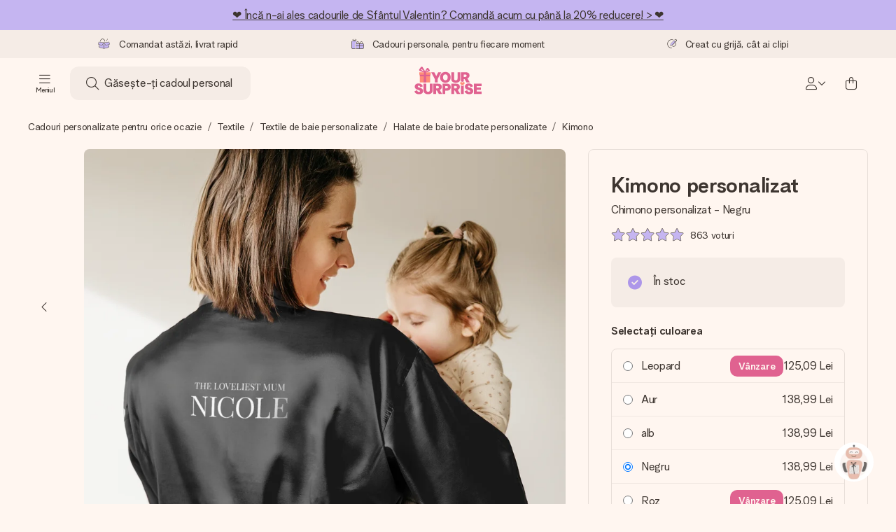

--- FILE ---
content_type: text/html; charset=utf-8
request_url: https://www.yoursurprise.ro/imbracaminte-si-textile/textile-pentru-baie/halat-de-baie/kimono
body_size: 67733
content:
<!DOCTYPE html>



<html lang="ro">
<head>
    <meta charset="utf-8" />

    
            <link rel="preconnect" href="https://assets.yoursurprise.com/" crossorigin>
        <link rel="preconnect" href="https://static.yoursurprise.com/">
        <link rel="dns-prefetch" href="https://evs.fragment.yoursurprise.com">
        <link rel="dns-prefetch" href="https://apis.google.com">
        <link rel="dns-prefetch" href="https://www.google-analytics.com">
        <link rel="dns-prefetch" href="https://www.googletagmanager.com">
    
    <title>Kimono personalizat | YourSurprise</title>

            <meta name="viewport" content="width=device-width, initial-scale=1" />

                    <meta name="description" content="Kimono personalizat cu nume, fotografie, logo sau text la alegere. Disponibil în diferite culori." />
        
                    <meta name="google-site-verification" content="apZPDD6eVu_nIvEPaufX13maX6DjmYl8SWJSn6fWA3w" />
        
                                    <meta name="robots" content="index,follow" />
                    
                    <meta name="language" content="RO" />
        
                    <link rel="canonical" href="https://www.yoursurprise.ro/imbracaminte-si-textile/textile-pentru-baie/halat-de-baie/kimono" />
    
            <link rel="alternate" href="https://www.yoursurprise.nl/kleding-en-textiel/badtextiel-handdoeken/badjas/kimono" hreflang="nl-NL" />
            <link rel="alternate" href="https://www.yoursurprise.co.uk/textile-and-clothing/bath-textiles/embroidered-bathrobe/kimono" hreflang="en-GB" />
            <link rel="alternate" href="https://www.yoursurprise.be/kleding-en-textiel/badtextiel/badjas/kimono" hreflang="nl-BE" />
            <link rel="alternate" href="https://www.yoursurprise.be/fr/textile-et-vetements/linge-de-bain/peignoir/kimono" hreflang="fr-BE" />
            <link rel="alternate" href="https://www.yoursurprise.com/textile-and-clothing/bath-textiles/bathrobe/kimono" hreflang="en-US" />
            <link rel="alternate" href="https://www.yoursurprise.fr/textile-et-vetements/linge-de-bain/peignoir/kimono" hreflang="fr-FR" />
            <link rel="alternate" href="https://www.yoursurprise.de/kleidung-und-textil/badtextilien/bademantel-personalisieren/morgenmantel-personalisieren" hreflang="de-DE" />
            <link rel="alternate" href="https://www.yoursurprise.eu/textile-and-clothing/bath-textiles/bathrobe/kimono" hreflang="en-NL" />
            <link rel="alternate" href="https://www.yoursurprise.at/kleidung-und-textil/badtextilien/bademantel-personalisieren/morgenmantel-personalisieren" hreflang="de-AT" />
            <link rel="alternate" href="https://www.yoursurprise.lu/de/kleidung-und-textil/badtextilien/bademantel-personalisieren/morgenmantel-personalisieren" hreflang="de-LU" />
            <link rel="alternate" href="https://www.yoursurprise.lu/textile-et-vetements/linge-de-bain/peignoir/kimono" hreflang="fr-LU" />
            <link rel="alternate" href="https://www.yoursurprise.ch/kleidung-und-textil/badtextilien/bademantel-personalisieren/morgenmantel-personalisieren" hreflang="de-CH" />
            <link rel="alternate" href="https://www.yoursurprise.ch/fr/textile-et-vetements/linge-de-bain/peignoir/kimono" hreflang="fr-CH" />
            <link rel="alternate" href="https://www.yoursurprise.no/klaer-og-tekstil/bad-tekstiler/badekape/kimono" hreflang="no-NO" />
            <link rel="alternate" href="https://www.yoursurprise.se/klader-och-textil/badtextiler/badrock/kimono" hreflang="sv-SE" />
            <link rel="alternate" href="https://www.yoursurprise.it/abbigliamento-e-tessili/tessili-bagno-personalizzati/accappatoio-personalizzato/vestaglia-personalizzata" hreflang="it-IT" />
            <link rel="alternate" href="https://www.yoursurprise.pl/odziez-i-tekstylia/tekstylia-kapielowe/haftowny-szlafrok/szlafrok-satynowy" hreflang="pl-PL" />
            <link rel="alternate" href="https://www.yoursurprise.es/ropa-y-textil/textiles-de-bano-personalizados/albornoces-personalizados/kimono" hreflang="es-ES" />
            <link rel="alternate" href="https://www.yoursurprise.fi/vaatteet-ja-tekstiilit/pyyhkeet-ja-kylpytakit/kylpytakit-nimella/kimono" hreflang="fi-FI" />
            <link rel="alternate" href="https://www.yoursurprise.dk/klaeder-og-tekstil/bad-tekstiler/badekabe/kimono-med-navn" hreflang="da-DK" />
            <link rel="alternate" href="https://www.yoursurprise.ie/textile-and-clothing/bath-textiles/bathrobe/kimono" hreflang="en-IE" />
            <link rel="alternate" href="https://www.yoursurprise.is/textile-and-clothing/bath-textiles/bathrobe/kimono" hreflang="en-IS" />
            <link rel="alternate" href="https://www.yoursurprise.pt/roupas-e-texteis/toalhas-personalizadas/roupao-de-banho/quimono" hreflang="pt-PT" />
            <link rel="alternate" href="https://www.yoursurprise.hu/ruhazat-es-textil/furdo-textil/kontosok/kimono" hreflang="hu-HU" />
            <link rel="alternate" href="https://www.yoursurprise.sk/textilne-fotograficke-darceky/kupelove-textilie/zupan/kimono" hreflang="sk-SK" />
            <link rel="alternate" href="https://www.yoursurprise.cz/textilie-na-miru/textilie-do-koupelny/se-stitkem-na-miru/kimono" hreflang="cs-CZ" />
            <link rel="alternate" href="https://www.yoursurprise.ro/imbracaminte-si-textile/textile-pentru-baie/halat-de-baie/kimono" hreflang="ro-RO" />
            <link rel="alternate" href="https://www.yoursurprise.si/oblacila-in-tekstil/kopalni-tekstil/kopalni-plasc/kimono" hreflang="sl-SI" />
            <link rel="alternate" href="https://www.yoursurprise.sg/textile-and-clothing/bath-textiles/bathrobe/kimono" hreflang="en-SG" />
            <link rel="alternate" href="https://www.yoursurprise.com.au/textile-and-clothing/bath-textiles/bathrobe/kimono" hreflang="en-AU" />
            <link rel="alternate" href="https://www.yoursurprise.ca/textile-and-clothing/bath-textiles/bathrobe/kimono" hreflang="en-CA" />
            <link rel="alternate" href="https://www.yoursurprise.ca/fr/textile-et-vetements/linge-de-bain/peignoir/kimono" hreflang="fr-CA" />
    
            <link rel="alternate" hreflang="x-default" href="https://www.yoursurprise.eu/textile-and-clothing/bath-textiles/bathrobe/kimono" />
    

        <meta name="segment-site-verification" content="OziaALPsKRGQRsRCMu6rdSAfNbQxcBQ3">
    
                    <meta property="og:title" content="Kimono personalizat | YourSurprise">        <meta property="og:type" content="website" />
        <meta property="og:image" content="https://static.yoursurprise.com/galleryimage/14/143d04015dfca890b00c532f418968b8.png?width=900&amp;crop=1:1">                <meta property="og:url" content="https://www.yoursurprise.ro/imbracaminte-si-textile/textile-pentru-baie/halat-de-baie/kimono">
                    <meta name="twitter:card" content="summary_large_image">
            
                
            <script>
    globalThis.DATADOG_INIT_CONFIG = {
        clientToken: 'pub4a41dd1ac82525dc2d45ac2458319997',
        site: 'datadoghq.eu',
        service: 'webshop',
        env: 'prod',
        version: '170d5dec',
        forwardErrorsToLogs: true,
        sessionSampleRate: 100,
        beforeSend: (log, context) => {
            // abort is triggered by normal behaviour (navigation, clicking twice, strict mode)
            if (context?.isAborted) {
                return false;
            }

            if (log?.http?.useragent_details?.device?.category === 'Bot') {
                return false;
            }

            // if no stack or it does not come from our domain we skip it
            if (!log?.error?.stack || !['yoursurprise', 'yspacc'].some(domain => log.error.stack.includes(domain))) {
                return false;
            }

            const partiallyMessages = [
                'googletagmanager',
                'pinimg',
                'pinterest',
                'linkedin',
                'api.fragment.yoursurprise',
                'Minified React error #418',
                'Minified React error #423',
                'Minified React error #425',
                'chrome-extension',
                'clarity.ms',
                'visualstudio.com',
                'localhost:12387',
                'Loading chunk',
                'Loading CSS chunk',
                'Unreachable hosts',
                'Fetch error',
                'Failed to fetch',
                'Load failed',
                'Failed to load',
                'Uncaught "Script error."',
                "Unexpected token '?'",
                'NetworkError when attempting to fetch resource.',
                'find variable: gmo',
                'Unable to preload CSS',
            ];

            if (partiallyMessages.some(partiallyMessage => log.message.toLowerCase().includes(partiallyMessage.toLowerCase()))) {
                return false;
            }

            return true;
        },
    };
</script>
    
            <script>
    window.clarity = window.clarity || function() {
        (window.clarity.q = window.clarity.q || []).push(arguments);
    }
</script>
    
    <script>
        window.SITE_URL = 'https://www.yoursurprise.ro/';
        window.siteMetadata = {"siteUrl":"https:\/\/www.yoursurprise.ro\/","language":"RO","assetsUrl":"https:\/\/assets.yoursurprise.com\/","staticUrl":"https:\/\/static.yoursurprise.com\/","isMobile":false,"environment":"production","version":"170d5dec","experimentFlag":"","experimentVariation":"","contextKey":"ro","hasTemperatureNotification":false,"hasActiveCoolerNotification":false};
        window.stagedJS = [];
        window.errorQueue = [];
                    window.ga4StreamMeasurementId = 'G-DV2PRRJMEL';
            window.ga4LoadWithSegment = false;
        
        window.pageId = 2023;
        window.pageName = "Kimono";
        window.pageType = "Product";
        window.topLevelPageId = 17;
        window.statsigClientSdk = 'client-jpt4HgACqw4v0tvm5N9GqVuuTsPz7lKt2XrKz80DGVt';
    </script>

    <script type="module" src="https://assets.yoursurprise.com/build/staged-error-queue-processor-BDv1oyQl.js"></script>
    <link rel="stylesheet" href="https://assets.yoursurprise.com/build/ProductBox-BrnKtE9N.css"><link rel="stylesheet" href="https://assets.yoursurprise.com/build/algolia-global-search-DMxTYu19.css"><link rel="modulepreload" href="https://assets.yoursurprise.com/build/index-Cm8fygNX.js"><link rel="modulepreload" href="https://assets.yoursurprise.com/build/_commonjsHelpers-DaWZu8wl.js"><link rel="modulepreload" href="https://assets.yoursurprise.com/build/index-BGNfPRFJ.js"><link rel="modulepreload" href="https://assets.yoursurprise.com/build/globals-FCj6ugb9.js"><link rel="modulepreload" href="https://assets.yoursurprise.com/build/FormatPrice-pM7jqcq2.js"><link rel="modulepreload" href="https://assets.yoursurprise.com/build/WebshopContext-CeWyORY1.js"><link rel="modulepreload" href="https://assets.yoursurprise.com/build/ErrorLogger-T9v8evk4.js"><link rel="modulepreload" href="https://assets.yoursurprise.com/build/fetch-W-eG5Yrc.js"><link rel="modulepreload" href="https://assets.yoursurprise.com/build/Icon-DF68f_gD.js"><link rel="modulepreload" href="https://assets.yoursurprise.com/build/index--6mjBm2l.js"><link rel="modulepreload" href="https://assets.yoursurprise.com/build/Translation-D5bvlltx.js"><link rel="modulepreload" href="https://assets.yoursurprise.com/build/Analytics-Dt9eYzbP.js"><link rel="modulepreload" href="https://assets.yoursurprise.com/build/mapHitToProduct-DSd1SRgY.js"><link rel="modulepreload" href="https://assets.yoursurprise.com/build/js.cookie-C2b7Ongr.js"><link rel="modulepreload" href="https://assets.yoursurprise.com/build/index-D2wMFPEv.js"><link rel="modulepreload" href="https://assets.yoursurprise.com/build/sizes-C2JbPD5I.js"><link rel="modulepreload" href="https://assets.yoursurprise.com/build/Index-9UCK2fLO.js"><link rel="modulepreload" href="https://assets.yoursurprise.com/build/config-LC3j9ony.js"><link rel="modulepreload" href="https://assets.yoursurprise.com/build/useSize-CcZ1iTd1.js"><link rel="modulepreload" href="https://assets.yoursurprise.com/build/createOnProductClicked-dpOT0gil.js"><link rel="modulepreload" href="https://assets.yoursurprise.com/build/ProductBox-31iipo4M.js"><link rel="modulepreload" href="https://assets.yoursurprise.com/build/Picture-DeY_a6QR.js"><link rel="modulepreload" href="https://assets.yoursurprise.com/build/chunk-JZWAC4HX-CvYPtGUp.js">
    <script type="module" src="https://assets.yoursurprise.com/build/discount-popup-gg8N5PhQ.js"></script>
    <link rel="stylesheet" href="https://assets.yoursurprise.com/build/Backdrop-CeFjUn6z.css"><link rel="stylesheet" href="https://assets.yoursurprise.com/build/SideBarBody-C23VRY-V.css"><link rel="stylesheet" href="https://assets.yoursurprise.com/build/mysurprise-header-app-DY9JwuMR.css"><link rel="modulepreload" href="https://assets.yoursurprise.com/build/QueryClientFactory-C02z0OL0.js"><link rel="modulepreload" href="https://assets.yoursurprise.com/build/schemas-DWoSamFi.js"><link rel="modulepreload" href="https://assets.yoursurprise.com/build/AuthenticationRoutes-CozKDwar.js"><link rel="modulepreload" href="https://assets.yoursurprise.com/build/UseLogout-BoPrb26C.js"><link rel="modulepreload" href="https://assets.yoursurprise.com/build/preload-helper-ClWvlk4Z.js"><link rel="modulepreload" href="https://assets.yoursurprise.com/build/useWindowSize-B0l5cc2d.js"><link rel="modulepreload" href="https://assets.yoursurprise.com/build/index-BilOXEWJ.js"><link rel="modulepreload" href="https://assets.yoursurprise.com/build/SideBarBody-CG_GH-IM.js"><link rel="modulepreload" href="https://assets.yoursurprise.com/build/Backdrop-D2hrRbA8.js"><link rel="modulepreload" href="https://assets.yoursurprise.com/build/ButtonStack-6zb-zCvo.js"><link rel="modulepreload" href="https://assets.yoursurprise.com/build/Button-BZA4tzEt.js">

        <link rel="stylesheet" href="https://assets.yoursurprise.com/build/product-css-BRXODrxD.css">
    <link rel="stylesheet" href="https://assets.yoursurprise.com/build/Button-tV0LFDgy.css"><link rel="stylesheet" href="https://assets.yoursurprise.com/build/Dialog-BxiavUJy.css"><link rel="stylesheet" href="https://assets.yoursurprise.com/build/GiftEditorApiFactory-CfqkIsE-.css"><link rel="stylesheet" href="https://assets.yoursurprise.com/build/Composer-CpHilwTU.css"><link rel="stylesheet" href="https://assets.yoursurprise.com/build/NotificationBox-B01nwLJL.css"><link rel="stylesheet" href="https://assets.yoursurprise.com/build/Flex-fMeBJ4mj.css"><link rel="stylesheet" href="https://assets.yoursurprise.com/build/product-information-B8y0hB7X.css"><link rel="modulepreload" href="https://assets.yoursurprise.com/build/redux-toolkit.modern-CqRadsf0.js"><link rel="modulepreload" href="https://assets.yoursurprise.com/build/Section-BRZz2jbZ.js"><link rel="modulepreload" href="https://assets.yoursurprise.com/build/reselect-iVb6p3Lv.js"><link rel="modulepreload" href="https://assets.yoursurprise.com/build/Button-CLlZJj1u.js"><link rel="modulepreload" href="https://assets.yoursurprise.com/build/Dialog-Ce2E29HQ.js"><link rel="modulepreload" href="https://assets.yoursurprise.com/build/navigation-CdHScDAy.js"><link rel="modulepreload" href="https://assets.yoursurprise.com/build/GiftEditorApiFactory-BKMMrxlI.js"><link rel="modulepreload" href="https://assets.yoursurprise.com/build/Composer-CeGer8Cq.js"><link rel="modulepreload" href="https://assets.yoursurprise.com/build/NotificationBox-BbZ7qt3i.js"><link rel="modulepreload" href="https://assets.yoursurprise.com/build/store-1Yj-76nL.js"><link rel="modulepreload" href="https://assets.yoursurprise.com/build/Flex-DwIkTrEt.js"><link rel="modulepreload" href="https://assets.yoursurprise.com/build/extends-CYPZEX37.js"><link rel="modulepreload" href="https://assets.yoursurprise.com/build/GiftEditorLoader-gpidN1-E.js"><link rel="modulepreload" href="https://assets.yoursurprise.com/build/tracker-C45NEzWv.js"><link rel="modulepreload" href="https://assets.yoursurprise.com/build/scrollToElement-BrutkMzC.js">

    <link rel="stylesheet" href="https://assets.yoursurprise.com/build/header-css-oIeM1cw3.css">

                        <script>
    !function () {
        var analytics = window.analytics = window.analytics || [];
        if (!analytics.initialize) if (analytics.invoked) window.console && console.error && console.error("Segment snippet included twice."); else {
            analytics.invoked = !0;
            analytics.methods = ["trackSubmit", "trackClick", "trackLink", "trackForm", "pageview", "identify", "reset", "group", "track", "ready", "alias", "debug", "page", "once", "off", "on", "addSourceMiddleware", "addIntegrationMiddleware", "setAnonymousId", "addDestinationMiddleware"];
            analytics.factory = function (e) {
                return function () {
                    var t = Array.prototype.slice.call(arguments);
                    t.unshift(e);
                    analytics.push(t);
                    return analytics
                }
            };
            for (var e = 0; e < analytics.methods.length; e++) {
                var key = analytics.methods[e];
                analytics[key] = analytics.factory(key)
            }
                                    analytics.load = function (key, e) {
                var t = document.createElement("script");
                t.type = "text/javascript";
                t.async = !0;
                t.src = "https://evs.fragment.yoursurprise.com/kidOCO4zf9/JUP3be9rjC.min.js";
                var n = document.getElementsByTagName("script")[0];
                n.parentNode.insertBefore(t, n);
                analytics._loadOptions = e
            };
            analytics._writeKey = "JMVRFXP45s9P0hDeU5u4PbDJ5DEwFnot";
                            analytics._cdn = "https://evs.fragment.yoursurprise.com";
                        analytics.SNIPPET_VERSION = "4.15.3";
        }
    }();
</script>
            
                <script>
        var _gaq = _gaq || [];
        _gaq.push(['_setAccount', 'UA-104994026-1']);
        _gaq.push(['_gat._anonymizeIp']);
        _gaq.push(['_trackPageview']);

        (function () {
            document.addEventListener('consentGranted', () => {
                var gadc = document.createElement('script');
                gadc.type = 'text/javascript';
                gadc.async = true;
                gadc.src = ('https:' == document.location.protocol ? 'https://' : 'http://') + 'stats.g.doubleclick.net/dc.js';
                var s = document.getElementsByTagName('script')[0];
                s.parentNode.insertBefore(gadc, s);
            }, {once: true});
        })();

    </script>
    
            <script>
    dataLayer = [{"page_type":"unknown"},{"lang":"ro"},{"locale":"ro_RO"},{"google_shopping_id":"510463919"},{"google_tag_params":{"ecomm_pagetype":"product","ecomm_prodid":"40-68022","productId":68022}}];
</script>
    
        <script>
        window.SITE_URL = 'https://www.yoursurprise.ro/';
        window.stagedJS = [];
        window.errorQueue = [];

            </script>

            <script type="module" src="https://assets.yoursurprise.com/build/ready-DcwJ6ACT.js"></script>
    

    <link rel="apple-touch-icon" sizes="180x180" href="https://assets.yoursurprise.com/images/algemeen/favicon/favicon_180x180.png">
<link rel="icon" type="image/png" sizes="16x16" href="https://assets.yoursurprise.com/images/algemeen/favicon/favicon_16x16.png">
<link rel="icon" type="image/png" sizes="32x32" href="https://assets.yoursurprise.com/images/algemeen/favicon/favicon_32x32.png">
<link rel="icon" type="image/png" sizes="96x96" href="https://assets.yoursurprise.com/images/algemeen/favicon/favicon_96x96.png">
<link rel="icon" type="image/png" sizes="192x192"  href="https://assets.yoursurprise.com/images/algemeen/favicon/favicon_192x192.png">

<link rel="mask-icon" href="https://assets.yoursurprise.com/images/algemeen/favicon/safari_pinned_tab_2025.svg">

<meta name="msapplication-TileColor" content="#E06290">
<meta name="theme-color" content="#E06290">

            <link rel="manifest" href="https://www.yoursurprise.ro/manifest.json" crossorigin="use-credentials" />

    <script type="application/ld+json">
    {
        "@context": "https://schema.org",
        "@type": "Product",
        "name": "Chimono\u0020personalizat\u0020\u002D\u0020Negru",
        "image": "https://static.yoursurprise.com/galleryimage/14/143d04015dfca890b00c532f418968b8/chimono-personalizat-negru.png?width=900&amp;crop=1%3A1&amp;bg-color=F5ECE6&amp;format=jpg",        "description": "Dac\u0103\u0020vrei\u0020s\u0103\u002D\u021Bi\u0020surprinzi\u0020so\u021Bia\u0020sau\u0020prietenul\u0020cu\u0020un\u0020cadou\u0020frumos,\u0020acest\u0020kimono\u0020frumos\u0020imprimat\u0020moale\u0020este\u0020garantat\u0020s\u0103\u0020fie\u0020un\u0020r\u0103sf\u0103\u021B.\u0020Este\u0020un\u0020cadou\u0020grozav\u0020de\u0020Ziua\u0020Mamei,\u0020ziua\u0020ei\u0020sau\u0020orice\u0020alt\u0103\u0020ocazie\u0020special\u0103.\u0020Kimonoul\u0020negru\u0020este\u0020lucrul\u0020perfect\u0020de\u0020purtat\u0020\u00EEn\u0020timp\u0020ce\u0020te\u0020bucuri\u0020de\u0020micul\u0020dejun\u0020\u00EEn\u0020pat\u0021\u003Cbr\/\u003E\u003Cbr\/\u003E\u0020Halatul\u0020moale\u0020are\u0020maneci\u0020scurte\u0020si\u0020ajunge\u0020pana\u0020la\u0020genunchi.\u0020Crearea\u0020chimonoului\u0020personalizat\u0020este\u0020u\u0219or\u0021\u0020Pur\u0020\u0219i\u0020simplu\u0020ad\u0103uga\u021Bi\u0020fotografia,\u0020logo\u002Dul,\u0020numele\u0020sau\u0020textul\u0020dorit\u0020\u00EEn\u0020editorul\u0020nostru\u0020online.\u0020Vom\u0020imprima\u0020apoi\u0020acest\u0020lucru\u0020pe\u0020kimono\u0020pentru\u0020tine\u0020cu\u0020mare\u0020grij\u0103\u0020\u0219i\u0020precizie.\u003Cbr\/\u003E\u003Cbr\/\u003E\u0020Acest\u0020cadou\u0020func\u021Bioneaz\u0103\u0020bine\u0020pentru\u0020petrecerile\u0020de\u0020burlac\u0020sau\u0020de\u0020burlac,\u0020precum\u0020\u0219i\u0020un\u0020articol\u0020grozav\u0020pentru\u0020centrele\u0020de\u0020wellness\u0020\u0219i\u0020spa\u002Durile.\u0020Dac\u0103\u0020dori\u021Bi\u0020s\u0103\u0020plasa\u021Bi\u0020o\u0020comand\u0103\u0020mare,\u0020v\u0103\u0020rug\u0103m\u0020s\u0103\u0020contacta\u021Bi\u0020departamentul\u0020nostru\u0020de\u0020afaceri\u0020folosind\u0020formularul\u0020de\u0020contact\u0020din\u0020partea\u0020de\u0020jos\u0020a\u0020acestei\u0020pagini.",
        "sku": "68022",
        "offers": {
            "@type": "Offer",
            "priceCurrency": "RON",
            "price": "138.99",
                            "availability": "http://schema.org/InStock",
                        "itemCondition": "https://schema.org/NewCondition"
        }
                    ,
            "aggregateRating": {
                "@type": "AggregateRating",
                "ratingValue": "9.3",
                "bestRating": "10",
                "worstRating": "1",
                "ratingCount": "863"
             },

            "review": [
                                                    ]
            }
</script>
</head>

<body data-xid="yyjw7evd7d" class="">

    
<script>
    window.COOKIE_DIALOG_STATE = {"privacyPolicyLink":"https:\/\/www.yoursurprise.ro\/cookies","translations":{"cookieExplanation":"Folosim module de tip cookie \u0219i tehnici similare pentru a v\u0103 oferi o experien\u021b\u0103 de utilizator mai bun\u0103 \u0219i mai personal\u0103. Folosim at\u00e2t cookie-uri func\u021bionale, c\u00e2t \u0219i analitice pentru a \u00eembun\u0103t\u0103\u021bi \u00een continuu a website-ului nostru. Pute\u021bi accepta cookie-urile personale pentru recomand\u0103ri \u0219i anun\u021buri relevante sau pute\u021bi alege s\u0103 le {denyLink}. Face\u021bi clic pe \u201eOK\u201d pentru a accepta. Dac\u0103 dori\u021bi mai multe informa\u021bii sau dori\u021bi s\u0103 v\u0103 modifica\u021bi preferin\u021bele, {privacyPolicyLink}.","declineCookiesButton":"refuza\u021bi","acceptCookiesButton":"OK","privacyPolicy":"v\u0103 rug\u0103m s\u0103 consulta\u021bi politica noastr\u0103 privind modulele de tip cookie"}}
</script>

<div id="koekjes-muur"></div>


    

            
<div id="discount-campaign-banner"></div>
            <div class="notification-bar  ">
    <div class="notification-bar__main">
        <div class="notification-bar__content">
            <p class="notification-bar__content-text">
                  <a href="https://www.yoursurprise.ro/cadouri-ziua-indragostitilor">❤️ Încă n-ai ales cadourile de Sfântul Valentin? Comandă acum cu până la 20% reducere! &gt; ❤️</a>
                    </p>
                    </div>
    </div>
</div>



<div class="usp-banner js-usp-banner ysp-collapse ysp-collapse--in">
    <div class="wrapper">
        <div class="usp-banner-main js-usp-banner-main ysp-collapse__item">
            <div class="usp-banner-main-item js-usp-banner-main-item">
                <p class="usp-banner-main-item-name js-usp-banner-main-item-name--deadline">
                    <i class="fa-duotone fa-thin fa-box-open-full"></i>
                    <span class="js-deadlineText">Comandat astăzi, livrat rapid</span>
                </p>
            </div>
            <div class="usp-banner-main-item js-usp-banner-main-item">
                <p class="usp-banner-main-item-name">
                    <i class="fa-duotone fa-thin fa-gifts"></i>
                    Cadouri personale, pentru fiecare moment
                </p>
            </div>
            <div class="usp-banner-main-item js-usp-banner-main-item">
                <p class="usp-banner-main-item-name">
                    <i class="fa-duotone fa-thin fa-pen-swirl"></i>
                    Creat cu grijă, cât ai clipi
                </p>
            </div>
        </div>
        <div class="usp-banner-dropdown ysp-collapse__content ysp-collapse__item">
            <div class="wrapper">
                <div class="usp-banner-dropdown-wrapper is-grid has-col-3">
                    <div class="usp-banner-dropdown-item">
                        <i class="fa-duotone fa-thin fa-box-open-full"></i>
                        <p class="h5 mt-4">
                            Comandat astăzi, livrat rapid
                        </p>
                        <p class="mt-2">
                            Îți alcătuim cadoul cu grijă și îl trimitem îndată spre tine - pentru ca tu să îl poți dărui exact când trebuie, atunci când contează cel mai mult.
                        </p>
                    </div>
                    <div class="usp-banner-dropdown-item">
                        <i class="fa-duotone fa-thin fa-gifts"></i>
                        <p class="h5 mt-4">
                            Cadouri personale, pentru fiecare moment
                        </p>
                        <p class="mt-2">
                            De la aniversări mari la reușite mici dar însemnate - un cadou personal comunică ceea ce simți și arată cât de mult ții la acea persoană.
                        </p>
                    </div>
                    <div class="usp-banner-dropdown-item">
                        <i class="fa-duotone fa-thin fa-pen-swirl"></i>
                        <p class="h5 mt-4">
                            Creat cu grijă, cât ai clipi
                        </p>
                        <p class="mt-2">
                            Creează ceva unic în doar câțiva pași - cu numele ei, fotografia ta sau un mesaj din suflet. Fără bătăi de cap, doar bucură-te de moment.
                        </p>
                    </div>
                    <button class="button button--ghost button--clean button--sm usp-banner-dropdown-btn">
                        <i class="fa-regular fa-chevron-up fa-xs"></i>
                    </button>
                </div>
            </div>
        </div>
    </div>
</div>

<div data-sticky-trigger class="sticky-trigger"></div>

<header class="header">
    <div class="header-main">
        <div class="header-main__menu">
            <div class="menu-burger">
    <button class="menu-burger-btn header-main__account-btn js-menu-burger js-menu-toggle" aria-label="Navigation open and close">
        <i class="fa-light fa-bars"></i>
        <span class="menu-burger--label">Meniul</span>
    </button>
</div>
            <div class="search-main" id="algolia-global-search"><div tabindex="-1" class=""><form class="_Form_psmzf_43" name="search" action="https://www.yoursurprise.ro/search"><input class="_Input_psmzf_1" placeholder="Găsește-ți cadoul personal" type="search" name="query" autoComplete="off" value=""/><button class="_Button_psmzf_8 _Button__right-side_psmzf_101" type="submit" aria-label="Search button"><i role="img" class="fa-light fa-magnifying-glass"></i></button></form></div><script>window.ALGOLIA_GLOBAL_SEARCH_DATA = {"appID":"5PEWX3BYO2","categoryIndexName":"webshop-category-ro","contextData":{"assetsUrl":"https://assets.yoursurprise.com/","contextKey":"ro","environment":"production","experimentFlag":"","experimentVariation":"","hasActiveCoolerNotification":false,"hasTemperatureNotification":false,"isMobile":false,"language":"RO","siteUrl":"https://www.yoursurprise.ro/","staticUrl":"https://static.yoursurprise.com/","version":"170d5dec"},"currency":"RON","faqIndexName":"webshop-faq-ro","faqUrl":"https://www.yoursurprise.ro/serviciu-clienti","isSearchPage":false,"locale":"ro-RO","productIndexName":"webshop-products-ro","querySuggestionsIndexName":"webshop-query_suggestions-products-ro","searchApiKey":"7473c69d14e84d553202f7b872ecb746","translations":{"404":{"naar_hp":"La toate darurile"},"homepage":{"review_one":"Am comandat o cană adorabilă cu fotografie pentru sora mea mai mică. A făcut-o să radă, dar a și plâns puțin de emoție. A fost perfect.","review_two":"Livrare rapidă, calitate excelentă, iar personalizarea a fost chiar ușoară sincer. Tatăl meu a fost nemaipomenit de încântat.","review_three":"Am luat o tabletă uriașă de ciocolată pentru un coleg - pot spune că a rămas fără cuvinte (lucru rar întâlnit).","review_four":"Toate au fost ca la carte: ambalajul, felicitarea, mesajul. E mereu drăguț să poți face pe cineva să se simtă cu adevărat special."},"productinformatie":{"read_more":"Afișați mai multe","reviews":"Recenzii","temperature_notification_cooler_free_badge":"Element de răcire naturală","temperature_notification_cooler_paid_badge":"Element de răcire naturală","temperature_notification_cooler_paid_badge_short":"Element de răcire"},"snippet.SAresultpage":{"toon_filters":"Afișați filtrele"},"chunk.header":{"vind_jouw_cadeau":"Găsește-ți cadoul personal","faq":"FAQ"},"chunk.footer":{"blog":"Blog"},"overview_page":{"assortment_group":"Categorie","filter_mobile_title":"Filtrați și sortați","filter_reset":"","filter_title":"Filtru cadou","from":"din","gifts_found":"Cadouri","gifts_viewed":"Ați văzut \u003ccurrent> din \u003ctotal> cadouri","less":"Mai puțin","more":"Mai mult","no_categories":"Nu s-a găsit nicio categorie.","no_gifts_found":"Din păcate, nu am găsit niciun cadou cu termenul de căutare.","no_products_found":"Nu au fost găsite produse folosind această selecție.","of":"","order_by":"Comandați după:","popular_products":"Produse populare","price":"Preț","price_asc":"Preț (cel mai mic preț mai întâi)","price_desc":"Preț (cel mai mare preț mai întâi)","reading_time":"Moment de lectură","reload":"Din păcate, produsele nu au putut fi încărcate.","reload_btn":"Încearcă din nou","reset":"Resetați","reset_all":"Reseteaza tot","results":"Rezultate","sale":"Vânzare","save":"Salvați","score_desc":"Popularitate","search":"Căutare","search_again":"Încercați un alt termen de căutare","search_suggestion":"Sugestii de căutare","show_less":"","show_more":"Afișați mai multe","show_results":"Arată rezultate","slider_button":"","types":"Tipuri"},"overview":{"show_gifts":"Vezi cadouri"},"artikel_icon":{"vanaf":"din","sale":"Vânzare","save":"Salvați"}}}</script></div>
            <div class="searchBox js-searchBox hide-md">
    <div class="header-main__account-btn pointer">
        <i class="fa-light fa-magnifying-glass"></i>
    </div>
</div>
        </div>

        <div class="header-main__logo">
            <a class="main-logo-wrapper" href="https://www.yoursurprise.ro/">
    <img class="main-logo" src="https://assets.yoursurprise.com/images/template/logo/logo-yoursurprise.svg" alt="logo YourSurprise"
         title="YourSurprise" width="150" height="42">
    <img class="main-logo-white" src="https://assets.yoursurprise.com/images/template/logo/logo-yoursurprise-white.svg" alt="logo YourSurprise"
         title="YourSurprise" width="150" height="42">
</a>
        </div>

        <div class="header-main__account">
            <div class="account-login-btn" id="mysurprise-header-app"><div class="_wrapper_401t8_1"><a href="https://www.yoursurprise.ro/mysurprise/welcome" aria-label="MySurprise Login" class="cartBox"><div class="cartBox__icon"><i role="img" class="fa-light fa-user"></i></div><i role="img" class="fa-regular fa-chevron-down fa-xs hide-xs"></i></a></div><script>window.MYSURPRISE_HEADER_WIDGET_STATE = {"siteMetaData":{"assetsUrl":"https://assets.yoursurprise.com/","contextKey":"ro","environment":"production","experimentFlag":"","experimentVariation":"","hasActiveCoolerNotification":false,"hasTemperatureNotification":false,"isMobile":false,"language":"RO","siteUrl":"https://www.yoursurprise.ro/","staticUrl":"https://static.yoursurprise.com/","version":"170d5dec"},"translations":{"mysurprise_header_widget":{"create_account_button":"Creați un cont","create_account_explanation":"Nu aveți încă un cont?","giftcards_and_discounts_link":"Vouchere de credit și reduceri în magazin","login_title":"Conectare","log_in_button":"Login","log_out_button":"Deconectare","member_since":"","my_account_link":"Contul meu","my_designs_link":"Proiectele mele","my_discounts_link":"Discounturile mele","my_moments_link":"MyMoments","my_orders_link":"Comenzile mele","welcome_title":"Bine ați venit","wishlist_link":"Produse preferate"},"my_moments":{"title":"MyMoments"},"mysurprise":{"personal_information":"Datele mele personale"}},"urls":{"myAccount":"https://www.yoursurprise.ro/mysurprise","myDesigns":"https://www.yoursurprise.ro/mysurprise/designs","myDiscounts":"https://www.yoursurprise.ro/mysurprise/discounts","myMoments":"https://www.yoursurprise.ro/mysurprise/mymoments","myOrders":"https://www.yoursurprise.ro/mysurprise/orders","mysurpriseLogin":"https://www.yoursurprise.ro/mysurprise/welcome","personalInfo":"https://www.yoursurprise.ro/mysurprise/personal-information"}}</script></div>
                            <a class="cartBox js-cartBox" href="https://www.yoursurprise.ro/cart" aria-label="Mini cart">
    <div class="cartBox__icon">
        <i class="fa-light fa-bag-shopping"></i>
        <div class="cartBox__circle js-cartBox-circle" data-cart-amount="0">
            <span class="cartBox__circle__numbers js-cartBox-number"></span>
        </div>
    </div>
</a>                    </div>
    </div>

    <div class="menu js-menu" tabindex="-1"><div><div class="nav__header js-menu-header"><div class="nav__header__first"><button type="button" aria-label="Navigation back" class="button button--clean button--has-icon js-sub-back-btn semi-hidden"><i class="fa-light fa-chevron-left"></i></button><p class="h3">
            Meniul
        </p><button type="button" aria-label="Navigation close" class="button button--clean button--has-icon js-menu-toggle"><i class="fa-light fa-xmark"></i></button></div></div><nav class="nav js-nav"><ul class="mb-4 main-nav"><li><a class="nav-link js-sub-l1 js-sub-t "
               href="https://www.yoursurprise.ro/">
                Categorii
            </a><nav class="nav__sub nav__sub-two js-sub js-sub2 has-submenu"
                     tabindex="-1"><div class="has-border-bottom pt-4 pb-4 mb-2"><a class="nav-link js-sub-l2 "
                           href="https://www.yoursurprise.ro/">
                            Categorii
                        </a></div><div><a class="nav-link js-sub-t js-sub-l2 "
                               href="https://www.yoursurprise.ro/ciocolata-si-dulciuri">
                                Gastronomie
                            </a><nav class="nav__sub  nav__sub-three js-sub has-submenu"
                                 tabindex="-1"><div class="has-border-bottom pt-4 pb-4 mb-2"><a class="nav-link js-sub-l3 "
                                       href="https://www.yoursurprise.ro/ciocolata-si-dulciuri">
                                        Gastronomie
                                    </a></div><a href="https://www.yoursurprise.ro/ciocolata-si-dulciuri/ciocolata/xxl-baruri-de-ciocolata"
                                           class="nav-link  nav-link-title js-sub-l3 ">
                                            Batoane de ciocolată XXL
                                        </a><a href="https://www.yoursurprise.ro/ciocolata-si-dulciuri/ciocolata/cutie-ciocolata"
                                           class="nav-link  nav-link-title js-sub-l3 ">
                                            Cutie de ciocolată
                                        </a><a href="https://www.yoursurprise.ro/ciocolata-si-dulciuri/ciocolata/ciocolata-imprimata"
                                           class="nav-link  nav-link-title js-sub-l3 ">
                                            Ciocolată imprimată
                                        </a><a href="https://www.yoursurprise.ro/ciocolata-si-dulciuri/cadouri-de-dulciuri"
                                           class="nav-link  nav-link-title js-sub-l3 ">
                                            Bomboane și dulciuri personalizate
                                        </a><a href="https://www.yoursurprise.ro/ciocolata-si-dulciuri/cadouri-de-dulciuri/toppinguri-pentru-sandvisuri"
                                           class="nav-link  nav-link-title js-sub-l3 ">
                                            Toppinguri pentru sandvișuri
                                        </a><a href="https://www.yoursurprise.ro/ciocolata-si-dulciuri/ciocolata-de-marca"
                                           class="nav-link  nav-link-title js-sub-l3 ">
                                            Ciocolată de marcă
                                        </a></nav><div><a class="nav-link js-sub-t js-sub-l2 "
                               href="https://www.yoursurprise.ro/imbracaminte-si-textile">
                                Textile
                            </a><nav class="nav__sub  nav__sub-three js-sub has-submenu"
                                 tabindex="-1"><div class="has-border-bottom pt-4 pb-4 mb-2"><a class="nav-link js-sub-l3 "
                                       href="https://www.yoursurprise.ro/imbracaminte-si-textile">
                                        Textile
                                    </a></div><a href="https://www.yoursurprise.ro/imbracaminte-si-textile/imbracaminte"
                                           class="nav-link bold nav-link-title js-sub-l3 ">
                                            Îmbrăcăminte personalizată
                                        </a><a href="https://www.yoursurprise.ro/imbracaminte-si-textile/sort-personalizat"
                                           class="nav-link js-sub-l3 ">
                                            Șorțuri personalizate
                                        </a><a href="https://www.yoursurprise.ro/imbracaminte-si-textile/haine-personalizate-pentru-bebelusi-si-copii"
                                           class="nav-link js-sub-l3 ">
                                            Îmbrăcăminte personalizată pentru bebeluși și copii
                                        </a><a href="https://www.yoursurprise.ro/imbracaminte-si-textile/imbracaminte/moda-pentru-picioare"
                                           class="nav-link js-sub-l3 ">
                                            Modă pentru picioare
                                        </a><a href="https://www.yoursurprise.ro/imbracaminte-si-textile/imbracaminte/palarii-si-sepci"
                                           class="nav-link js-sub-l3 ">
                                            Capace
                                        </a><a href="https://www.yoursurprise.ro/imbracaminte-si-textile/imbracaminte/tricou-polo"
                                           class="nav-link js-sub-l3 ">
                                            Polo personalizat
                                        </a><a href="https://www.yoursurprise.ro/imbracaminte-si-textile/imbracaminte/sosete"
                                           class="nav-link js-sub-l3 ">
                                            Șosete
                                        </a><a href="https://www.yoursurprise.ro/imbracaminte-si-textile/imbracaminte/hanorace"
                                           class="nav-link js-sub-l3 ">
                                            Pulovere personalizate
                                        </a><a href="https://www.yoursurprise.ro/imbracaminte-si-textile/imbracaminte/tricouri"
                                           class="nav-link js-sub-l3 ">
                                            Tricouri personalizate
                                        </a><a href="https://www.yoursurprise.ro/imbracaminte-si-textile/imbracaminte/lenjerie"
                                           class="nav-link js-sub-l3 ">
                                            Lenjerie
                                        </a><a href="https://www.yoursurprise.ro/imbracaminte-si-textile/textile-pentru-baie"
                                           class="nav-link bold nav-link-title js-sub-l3 ">
                                            Textile de baie personalizate
                                        </a><a href="https://www.yoursurprise.ro/imbracaminte-si-textile/textile-pentru-baie/halat-de-baie"
                                           class="nav-link js-sub-l3 ">
                                            Halate de baie brodate personalizate
                                        </a><a href="https://www.yoursurprise.ro/imbracaminte-si-textile/textile-pentru-baie/prosoape-imprimate"
                                           class="nav-link js-sub-l3 ">
                                            Prosoape imprimate
                                        </a></nav><div><a class="nav-link js-sub-t js-sub-l2 "
                               href="https://www.yoursurprise.ro/vase-de-baut">
                                Vase de băut
                            </a><nav class="nav__sub  nav__sub-three js-sub has-submenu"
                                 tabindex="-1"><div class="has-border-bottom pt-4 pb-4 mb-2"><a class="nav-link js-sub-l3 "
                                       href="https://www.yoursurprise.ro/vase-de-baut">
                                        Vase de băut
                                    </a></div><a href="https://www.yoursurprise.ro/vase-de-baut/cani-personalizate"
                                           class="nav-link  nav-link-title js-sub-l3 ">
                                            Căni personalizate
                                        </a><a href="https://www.yoursurprise.ro/vase-de-baut/pahare"
                                           class="nav-link bold nav-link-title js-sub-l3 ">
                                            Pahare gravate
                                        </a><a href="https://www.yoursurprise.ro/vase-de-baut/pahare/pahare-de-bere"
                                           class="nav-link js-sub-l3 ">
                                            Pahare de bere gravate
                                        </a><a href="https://www.yoursurprise.ro/vase-de-baut/pahare/pahare-de-sampanie"
                                           class="nav-link js-sub-l3 ">
                                            Pahare de șampanie gravate
                                        </a><a href="https://www.yoursurprise.ro/vase-de-baut/pahare/pahare-de-ceai-gravate"
                                           class="nav-link js-sub-l3 ">
                                            Pahare de ceai personalizate
                                        </a><a href="https://www.yoursurprise.ro/vase-de-baut/pahare/pahar-de-vin-personalizat"
                                           class="nav-link js-sub-l3 ">
                                            Pahare de vin gravate
                                        </a><a href="https://www.yoursurprise.ro/vase-de-baut/pahare/pahare-de-whisky"
                                           class="nav-link js-sub-l3 ">
                                            Pahare de whisky gravate
                                        </a><a href="https://www.yoursurprise.ro/vase-de-baut/pahare/pahare-de-apa"
                                           class="nav-link js-sub-l3 ">
                                            Pahare de apă
                                        </a><a href="https://www.yoursurprise.ro/vase-de-baut/ochelari-tipariti"
                                           class="nav-link js-sub-l3 ">
                                            Ochelari tipăriți
                                        </a><a href="https://www.yoursurprise.ro/vase-de-baut/sticla-personalizata"
                                           class="nav-link  nav-link-title js-sub-l3 ">
                                            Sticlă personalizată
                                        </a><a href="https://www.yoursurprise.ro/vase-de-baut/cana-termica"
                                           class="nav-link  nav-link-title js-sub-l3 ">
                                            Cana termică
                                        </a></nav><div><a class="nav-link js-sub-t js-sub-l2 "
                               href="https://www.yoursurprise.ro/jucarii">
                                Cadouri personalizate pentru petrecerea timpului liber și hobby
                            </a><nav class="nav__sub  nav__sub-three js-sub has-submenu"
                                 tabindex="-1"><div class="has-border-bottom pt-4 pb-4 mb-2"><a class="nav-link js-sub-l3 "
                                       href="https://www.yoursurprise.ro/jucarii">
                                        Cadouri personalizate pentru petrecerea timpului liber și hobby
                                    </a></div><a href="https://www.yoursurprise.ro/jucarii/puzzle-uri"
                                           class="nav-link  nav-link-title js-sub-l3 ">
                                            Puzzle-uri personalizate
                                        </a><a href="https://www.yoursurprise.ro/jucarii/jucarii-de-peluza"
                                           class="nav-link  nav-link-title js-sub-l3 ">
                                            Jucarii de carusel personalizate
                                        </a><a href="https://www.yoursurprise.ro/acasa-accesorii/decorarea-casei/covoare"
                                           class="nav-link  nav-link-title js-sub-l3 ">
                                            Covoare
                                        </a><a href="https://www.yoursurprise.ro/jucarii/jucarii-din-lemn"
                                           class="nav-link  nav-link-title js-sub-l3 ">
                                            Jucarii pentru copii din lemn personalizate
                                        </a></nav><div><a class="nav-link js-sub-t js-sub-l2 "
                               href="https://www.yoursurprise.ro/bauturi-si-racoritoare">
                                Cadouri personalizate pentru băuturi
                            </a><nav class="nav__sub  nav__sub-three js-sub has-submenu"
                                 tabindex="-1"><div class="has-border-bottom pt-4 pb-4 mb-2"><a class="nav-link js-sub-l3 "
                                       href="https://www.yoursurprise.ro/bauturi-si-racoritoare">
                                        Cadouri personalizate pentru băuturi
                                    </a></div><a href="https://www.yoursurprise.ro/bauturi-si-racoritoare/bere"
                                           class="nav-link  nav-link-title js-sub-l3 ">
                                            Cadouri și seturi de cadouri personalizate pentru bere
                                        </a><a href="https://www.yoursurprise.ro/bauturi-si-racoritoare/vin-personalizat"
                                           class="nav-link  nav-link-title js-sub-l3 ">
                                            Cadouri personalizate pentru vin
                                        </a><a href="https://www.yoursurprise.ro/bauturi-si-racoritoare/Sampanie"
                                           class="nav-link  nav-link-title js-sub-l3 ">
                                            Cadouri personalizate cu șampanie
                                        </a><a href="https://www.yoursurprise.ro/bauturi-si-racoritoare/spirite"
                                           class="nav-link  nav-link-title js-sub-l3 ">
                                            Cadouri de spirit personalizate
                                        </a></nav><div><a class="nav-link js-sub-t js-sub-l2 "
                               href="https://www.yoursurprise.ro/acasa-accesorii">
                                Accesorii pentru casă
                            </a><nav class="nav__sub  nav__sub-three js-sub has-submenu"
                                 tabindex="-1"><div class="has-border-bottom pt-4 pb-4 mb-2"><a class="nav-link js-sub-l3 "
                                       href="https://www.yoursurprise.ro/acasa-accesorii">
                                        Accesorii pentru casă
                                    </a></div><a href="https://www.yoursurprise.ro/acasa-accesorii/decorarea-casei"
                                           class="nav-link bold nav-link-title js-sub-l3 ">
                                            Cadouri personalizate pentru casă
                                        </a><a href="https://www.yoursurprise.ro/acasa-accesorii/decorarea-casei/lumanari-personalizate"
                                           class="nav-link js-sub-l3 ">
                                            Lumânări personalizate
                                        </a><a href="https://www.yoursurprise.ro/imbracaminte-si-textile/perne-si-perne"
                                           class="nav-link js-sub-l3 ">
                                            Perne și perne personalizate
                                        </a><a href="https://www.yoursurprise.ro/acasa-accesorii/decorarea-casei/cadouri-de-petrecere"
                                           class="nav-link js-sub-l3 ">
                                            Cadouri de petrecere personalizate
                                        </a><a href="https://www.yoursurprise.ro/acasa-accesorii/decorarea-casei/pixuri-personalizate"
                                           class="nav-link js-sub-l3 ">
                                            Pixuri gravate personalizate
                                        </a><a href="https://www.yoursurprise.ro/acasa-accesorii/decorarea-casei/placi-decorative"
                                           class="nav-link js-sub-l3 ">
                                            Placi decorative personalizate
                                        </a><a href="https://www.yoursurprise.ro/acasa-accesorii/decorarea-casei/mouse-pad-personalizat"
                                           class="nav-link js-sub-l3 ">
                                            Covorase personalizate pentru mouse
                                        </a><a href="https://www.yoursurprise.ro/acasa-accesorii/decorarea-casei/accesorii-pentru-animale"
                                           class="nav-link js-sub-l3 ">
                                            Accesorii pentru Animale
                                        </a><a href="https://www.yoursurprise.ro/acasa-accesorii/decorarea-casei/scaun-pentru-copii"
                                           class="nav-link js-sub-l3 ">
                                            Scaun pentru copii
                                        </a><a href="https://www.yoursurprise.ro/acasa-accesorii/decorarea-casei/globuri-de-craciun"
                                           class="nav-link js-sub-l3 ">
                                            Globuri de Crăciun
                                        </a><a href="https://www.yoursurprise.ro/acasa-accesorii/decorarea-casei/covoare"
                                           class="nav-link js-sub-l3 ">
                                            Covoare
                                        </a><a href="https://www.yoursurprise.ro/acasa-accesorii/decorarea-casei/unelte"
                                           class="nav-link js-sub-l3 ">
                                            Unelte
                                        </a><a href="https://www.yoursurprise.ro/acasa-accesorii/decorarea-casei/umbrele-imprimate"
                                           class="nav-link js-sub-l3 ">
                                            Umbrele personalizate
                                        </a><a href="https://www.yoursurprise.ro/acasa-accesorii/decorarea-peretilor"
                                           class="nav-link bold nav-link-title js-sub-l3 ">
                                            Cadouri personalizate de artă de perete
                                        </a><a href="https://www.yoursurprise.ro/acasa-accesorii/decorarea-peretilor/ceasuri-personalizate"
                                           class="nav-link js-sub-l3 ">
                                            Ceasuri foto personalizate
                                        </a><a href="https://www.yoursurprise.ro/acasa-accesorii/decorarea-peretilor/calendar"
                                           class="nav-link js-sub-l3 ">
                                            Calendare personalizate
                                        </a><a href="https://www.yoursurprise.ro/acasa-accesorii/decorarea-peretilor/rame-pentru-tablouri"
                                           class="nav-link js-sub-l3 ">
                                            Rame foto și imprimeuri personalizate
                                        </a><a href="https://www.yoursurprise.ro/acasa-accesorii/decorarea-peretilor/afise"
                                           class="nav-link js-sub-l3 ">
                                            Afise personalizate
                                        </a><a href="https://www.yoursurprise.ro/acasa-accesorii/decorarea-peretilor/certificate"
                                           class="nav-link js-sub-l3 ">
                                            Certificate personalizate
                                        </a><a href="https://www.yoursurprise.ro/acasa-accesorii/decorarea-peretilor/imprimeu-pe-panza"
                                           class="nav-link js-sub-l3 ">
                                            Pânză personalizată
                                        </a><a href="https://www.yoursurprise.ro/acasa-accesorii/decorarea-peretilor/fotografie-pe-panou-acrilic"
                                           class="nav-link js-sub-l3 ">
                                            Fotografie pe panou acrilic
                                        </a><a href="https://www.yoursurprise.ro/acasa-accesorii/decorarea-peretilor/fotografie-pe-valuta"
                                           class="nav-link js-sub-l3 ">
                                            Fotografie pe forex
                                        </a><a href="https://www.yoursurprise.ro/acasa-accesorii/decorarea-peretilor/amprente-foto-din-aluminiu"
                                           class="nav-link js-sub-l3 ">
                                            Amprente foto din aluminiu
                                        </a><a href="https://www.yoursurprise.ro/acasa-accesorii/decorarea-peretilor/fotografie-pe-lemn"
                                           class="nav-link js-sub-l3 ">
                                            Imprimare foto personalizată din lemn
                                        </a><a href="https://www.yoursurprise.ro/acasa-accesorii/decorarea-peretilor/autocolante-de-perete-pentru-dormitorul-copiilor"
                                           class="nav-link  nav-link-title js-sub-l3 ">
                                            Autocolante de perete personalizate pentru copii
                                        </a><a href="https://www.yoursurprise.ro/acasa-accesorii/decorarea-peretilor/calendar"
                                           class="nav-link  nav-link-title js-sub-l3 ">
                                            Calendare personalizate
                                        </a><a href="https://www.yoursurprise.ro/acasa-accesorii/decorarea-peretilor/certificate"
                                           class="nav-link  nav-link-title js-sub-l3 ">
                                            Certificate personalizate
                                        </a></nav><div><a class="nav-link js-sub-t js-sub-l2 "
                               href="https://www.yoursurprise.ro/cadouri-de-bucatarie">
                                Accesorii de bucătărie
                            </a><nav class="nav__sub  nav__sub-three js-sub has-submenu"
                                 tabindex="-1"><div class="has-border-bottom pt-4 pb-4 mb-2"><a class="nav-link js-sub-l3 "
                                       href="https://www.yoursurprise.ro/cadouri-de-bucatarie">
                                        Accesorii de bucătărie
                                    </a></div><a href="https://www.yoursurprise.ro/cadouri-de-bucatarie/cadouri-bucatarie"
                                           class="nav-link bold nav-link-title js-sub-l3 ">
                                            Cadouri pentru bucătărie
                                        </a><a href="https://www.yoursurprise.ro/cadouri-de-bucatarie/cadouri-bucatarie/servirea-platourilor-si-a-taieturilor"
                                           class="nav-link js-sub-l3 ">
                                            Plăci de tăiat gravate și platouri de servire personalizate
                                        </a><a href="https://www.yoursurprise.ro/cadouri-de-bucatarie/accesorii-pentru-bar"
                                           class="nav-link js-sub-l3 ">
                                            Accesorii pentru bar
                                        </a><a href="https://www.yoursurprise.ro/cadouri-bbq"
                                           class="nav-link js-sub-l3 ">
                                            Cadouri BBQ
                                        </a><a href="https://www.yoursurprise.ro/cadouri-de-bucatarie/cadouri-bucatarie/cutii-de-depozitare-cutii-pentru-biscuiti"
                                           class="nav-link js-sub-l3 ">
                                            Cutii personalizate pentru biscuiți, depozitare și cadouri
                                        </a><a href="https://www.yoursurprise.ro/imbracaminte-si-textile/sort-personalizat"
                                           class="nav-link js-sub-l3 ">
                                            Șorțuri personalizate
                                        </a><a href="https://www.yoursurprise.ro/cadouri-de-bucatarie/decoratiuni-de-masa"
                                           class="nav-link bold nav-link-title js-sub-l3 ">
                                            Decoratiuni de masa
                                        </a><a href="https://www.yoursurprise.ro/cadouri-de-bucatarie/decoratiuni-de-masa/cutie-de-pranz-personalizata"
                                           class="nav-link js-sub-l3 ">
                                            Cutii de prânz personalizate
                                        </a><a href="https://www.yoursurprise.ro/cadouri-de-bucatarie/decoratiuni-de-masa/farfurii-personalizate"
                                           class="nav-link js-sub-l3 ">
                                            Farfurii pentru copii
                                        </a><a href="https://www.yoursurprise.ro/cadouri-de-bucatarie/decoratiuni-de-masa"
                                           class="nav-link js-sub-l3 ">
                                            Decoratiuni de masa
                                        </a><a href="https://www.yoursurprise.ro/cadouri-de-bucatarie/decoratiuni-de-masa/servirea-tavilor"
                                           class="nav-link js-sub-l3 ">
                                            Tăvi de servire personalizate
                                        </a><a href="https://www.yoursurprise.ro/cadouri-de-bucatarie/decoratiuni-de-masa/coastere"
                                           class="nav-link js-sub-l3 ">
                                            Coasters personalizate
                                        </a><a href="https://www.yoursurprise.ro/cadouri-de-bucatarie/decoratiuni-de-masa/set-de-tacamuri-gravate"
                                           class="nav-link js-sub-l3 ">
                                            Set de tacâmuri gravate
                                        </a></nav><div><a class="nav-link js-sub-l2 "
                               href="https://www.yoursurprise.ro/breloc">
                                Brelocuri personalizate
                            </a><div><a class="nav-link js-sub-t js-sub-l2 "
                               href="https://www.yoursurprise.ro/carte-personalizata">
                                Cărți personalizate
                            </a><nav class="nav__sub  nav__sub-three js-sub has-submenu"
                                 tabindex="-1"><div class="has-border-bottom pt-4 pb-4 mb-2"><a class="nav-link js-sub-l3 "
                                       href="https://www.yoursurprise.ro/carte-personalizata">
                                        Cărți personalizate
                                    </a></div><a href="https://www.yoursurprise.ro/carte-personalizata/carti-personalizate-pentru-adulti"
                                           class="nav-link  nav-link-title js-sub-l3 ">
                                            Cărți personalizate pentru adulți
                                        </a><a href="https://www.yoursurprise.ro/carte-personalizata/carti-pentru-copii"
                                           class="nav-link  nav-link-title js-sub-l3 ">
                                            Cărți pentru copii personalizate
                                        </a><a href="https://www.yoursurprise.ro/carte-personalizata/carti-pentru-copii"
                                           class="nav-link  nav-link-title js-sub-l3 ">
                                            Cărți pentru bebeluși personalizate
                                        </a><a href="https://www.yoursurprise.ro/carte-personalizata/caiet"
                                           class="nav-link  nav-link-title js-sub-l3 ">
                                            Caiete personalizate
                                        </a><a href="https://www.yoursurprise.ro/carte-personalizata/planificator-personalizat"
                                           class="nav-link  nav-link-title js-sub-l3 ">
                                            Reviste și planificatori personalizați cu glonț
                                        </a><a href="https://www.yoursurprise.ro/carte-personalizata/creati-o-carte-foto"
                                           class="nav-link  nav-link-title js-sub-l3 ">
                                            Carte de album foto personalizată
                                        </a></nav><div><a class="nav-link js-sub-t js-sub-l2 "
                               href="https://www.yoursurprise.ro/genti-si-rucsacuri">
                                Genți și rucsacuri
                            </a><nav class="nav__sub  nav__sub-three js-sub has-submenu"
                                 tabindex="-1"><div class="has-border-bottom pt-4 pb-4 mb-2"><a class="nav-link js-sub-l3 "
                                       href="https://www.yoursurprise.ro/genti-si-rucsacuri">
                                        Genți și rucsacuri
                                    </a></div><a href="https://www.yoursurprise.ro/genti-si-rucsacuri/rucsacuri"
                                           class="nav-link  nav-link-title js-sub-l3 ">
                                            Rucsacuri
                                        </a><a href="https://www.yoursurprise.ro/genti-si-rucsacuri/genti"
                                           class="nav-link  nav-link-title js-sub-l3 ">
                                            Genti
                                        </a><a href="https://www.yoursurprise.ro/genti-si-rucsacuri/huse-pentru-laptop"
                                           class="nav-link  nav-link-title js-sub-l3 ">
                                            Huse personalizate pentru laptop
                                        </a><a href="https://www.yoursurprise.ro/genti-si-rucsacuri/valiza"
                                           class="nav-link  nav-link-title js-sub-l3 ">
                                            Valize personalizate
                                        </a><a href="https://www.yoursurprise.ro/genti-si-rucsacuri/sac-de-toaleta"
                                           class="nav-link  nav-link-title js-sub-l3 ">
                                            Geantă de toaletă personalizată
                                        </a><a href="https://www.yoursurprise.ro/genti-si-rucsacuri/portofele-suporturi-de-carduri"
                                           class="nav-link  nav-link-title js-sub-l3 ">
                                            Portofele și suporturi de card personalizate
                                        </a></nav><div><a class="nav-link js-sub-t js-sub-l2 "
                               href="https://www.yoursurprise.ro/bijuterii">
                                Bijuterii și accesorii gravate personalizate
                            </a><nav class="nav__sub  nav__sub-three js-sub has-submenu"
                                 tabindex="-1"><div class="has-border-bottom pt-4 pb-4 mb-2"><a class="nav-link js-sub-l3 "
                                       href="https://www.yoursurprise.ro/bijuterii">
                                        Bijuterii și accesorii gravate personalizate
                                    </a></div><a href="https://www.yoursurprise.ro/bijuterii/bratari"
                                           class="nav-link  nav-link-title js-sub-l3 ">
                                            Brățări
                                        </a><a href="https://www.yoursurprise.ro/bijuterii/pandantive-gravate"
                                           class="nav-link  nav-link-title js-sub-l3 ">
                                            Pandantive personalizate cu colier gravat
                                        </a></nav><div><a class="nav-link js-sub-t js-sub-l2 "
                               href="https://www.yoursurprise.ro/fotografii-imprimate">
                                Imprimări foto personalizate
                            </a><nav class="nav__sub  nav__sub-three js-sub has-submenu"
                                 tabindex="-1"><div class="has-border-bottom pt-4 pb-4 mb-2"><a class="nav-link js-sub-l3 "
                                       href="https://www.yoursurprise.ro/fotografii-imprimate">
                                        Imprimări foto personalizate
                                    </a></div><a href="https://www.yoursurprise.ro/fotografii-imprimate/carduri-de-felicitari"
                                           class="nav-link  nav-link-title js-sub-l3 ">
                                            Felicitari personalizate
                                        </a><a href="https://www.yoursurprise.ro/fotografii-imprimate/felicitare-din-lemn"
                                           class="nav-link  nav-link-title js-sub-l3 ">
                                            Felicitări personalizate din lemn
                                        </a></nav><div><a class="nav-link js-sub-t js-sub-l2 "
                               href="https://www.yoursurprise.ro/flori-uscate">
                                Flori uscate
                            </a><nav class="nav__sub  nav__sub-three js-sub has-submenu"
                                 tabindex="-1"><div class="has-border-bottom pt-4 pb-4 mb-2"><a class="nav-link js-sub-l3 "
                                       href="https://www.yoursurprise.ro/flori-uscate">
                                        Flori uscate
                                    </a></div><a href="https://www.yoursurprise.ro/flori-uscate/buchete-de-flori"
                                           class="nav-link  nav-link-title js-sub-l3 ">
                                            Buchete de flori
                                        </a><a href="https://www.yoursurprise.ro/flori-uscate/cadouri-cu-flori-uscate"
                                           class="nav-link  nav-link-title js-sub-l3 ">
                                            Cadou de flori uscate cu card personalizat
                                        </a><a href="https://www.yoursurprise.ro/flori-uscate/trandafiri-eterni"
                                           class="nav-link  nav-link-title js-sub-l3 ">
                                            Trandafir etern
                                        </a></nav><div><a class="nav-link js-sub-l2 "
                               href="https://www.yoursurprise.ro/cadou-pentru-corp-si-wellness">
                                Seturi de cadouri wellness personalizate
                            </a><div><a class="nav-link js-sub-l2 "
                               href="https://www.yoursurprise.ro/nou">
                                Cadouri noi
                            </a><div><a class="nav-link js-sub-l2 "
                               href="https://www.yoursurprise.ro/oferte-speciale">
                                Oferte speciale
                            </a><div><a class="nav-link js-sub-t js-sub-l2 "
                               href="https://www.yoursurprise.ro/personaje">
                                Cadouri personalizate de marcă
                            </a><nav class="nav__sub  nav__sub-three js-sub has-submenu"
                                 tabindex="-1"><div class="has-border-bottom pt-4 pb-4 mb-2"><a class="nav-link js-sub-l3 "
                                       href="https://www.yoursurprise.ro/personaje">
                                        Cadouri personalizate de marcă
                                    </a></div><span
                                            class="nav-link nav-link-title bold">
                                            Populaire merken
                                        </span><a href="https://www.yoursurprise.ro/personaje/milka"
                                           class="nav-link js-sub-l3 ">
                                            Milka
                                        </a><a href="https://www.yoursurprise.ro/personaje/prezentare-generala-toblerone"
                                           class="nav-link js-sub-l3 ">
                                            Batoane de ciocolată Toblerone personalizate
                                        </a><a href="https://www.yoursurprise.ro/personaje/trixie"
                                           class="nav-link js-sub-l3 ">
                                            Cadouri personalizate Trixie
                                        </a><a href="https://www.yoursurprise.ro/personaje/koeka"
                                           class="nav-link js-sub-l3 ">
                                            Koeka
                                        </a><span
                                            class="nav-link nav-link-title bold">
                                            A-K
                                        </span><a href="https://www.yoursurprise.ro/bauturi-si-racoritoare/spirite/rom/bacardi-carta-blanca"
                                           class="nav-link js-sub-l3 ">
                                            Cadou de rom personalizat gravat Bacardi Carta Blanca
                                        </a><a href="https://www.yoursurprise.ro/bauturi-si-racoritoare/spirite/set-cadou-gin-tonic/set-cadou-gin-tonic-bombay"
                                           class="nav-link js-sub-l3 ">
                                            Cadou personalizat de gin tonic Bombay Sapphire
                                        </a><a href="https://www.yoursurprise.ro/personaje/cadouri-de-celebrations"
                                           class="nav-link js-sub-l3 ">
                                            Celebrations
                                        </a><a href="https://www.yoursurprise.ro/chupa-chups"
                                           class="nav-link js-sub-l3 ">
                                            Chupa Chups
                                        </a><a href="https://www.yoursurprise.ro/bauturi-si-racoritoare/spirite/vodca/gasca-cenusie-vodca"
                                           class="nav-link js-sub-l3 ">
                                            Cadou personalizat de vodcă Grey Goose
                                        </a><a href="https://www.yoursurprise.ro/ciocolata-si-dulciuri/cadouri-de-dulciuri/cutie-cadou-dulciuri-harib"
                                           class="nav-link js-sub-l3 ">
                                            Cutie cadou dulciuri Harib
                                        </a><a href="https://www.yoursurprise.ro/bauturi-si-racoritoare/spirite/whisky/whisky-jack-daniels"
                                           class="nav-link js-sub-l3 ">
                                            Cadou personalizat de whisky Jack Daniels
                                        </a><a href="https://www.yoursurprise.ro/personaje/kitkat"
                                           class="nav-link js-sub-l3 ">
                                            KitKat Ciocolată
                                        </a><a href="https://www.yoursurprise.ro/personaje/kneipp"
                                           class="nav-link js-sub-l3 ">
                                            Kneipp
                                        </a><a href="https://www.yoursurprise.ro/personaje/koeka"
                                           class="nav-link js-sub-l3 ">
                                            Koeka
                                        </a><span
                                            class="nav-link nav-link-title bold">
                                            L-P
                                        </span><a href="https://www.yoursurprise.ro/personaje/cadouri-ciocolata-lindt"
                                           class="nav-link js-sub-l3 ">
                                            Cadouri de ciocolată Lindt
                                        </a><a href="https://www.yoursurprise.ro/ciocolata-si-dulciuri/ciocolata/xxl-baruri-de-ciocolata/xxl-mars"
                                           class="nav-link js-sub-l3 ">
                                            XXL Mars
                                        </a><a href="https://www.yoursurprise.ro/personaje/m-and-m-s"
                                           class="nav-link js-sub-l3 ">
                                            M&amp;M&#039;s
                                        </a><a href="https://www.yoursurprise.ro/personaje/mentos"
                                           class="nav-link js-sub-l3 ">
                                            Cadouri și favoruri Mentos personalizate
                                        </a><a href="https://www.yoursurprise.ro/personaje/milka"
                                           class="nav-link js-sub-l3 ">
                                            Milka
                                        </a><a href="https://www.yoursurprise.ro/ciocolata-si-dulciuri/ciocolata/cutie-ciocolata/cutie-cadou-oreo"
                                           class="nav-link js-sub-l3 ">
                                            Cutie cadou Oreo
                                        </a><span
                                            class="nav-link nav-link-title bold">
                                            R-Z
                                        </span><a href="https://www.yoursurprise.ro/ciocolata-si-dulciuri/cadouri-de-dulciuri/amestec-de-suvite"
                                           class="nav-link js-sub-l3 ">
                                            Amestec de șuvițe
                                        </a><a href="https://www.yoursurprise.ro/ciocolata-si-dulciuri/ciocolata/xxl-baruri-de-ciocolata/xxl-snickers-bar"
                                           class="nav-link js-sub-l3 ">
                                            XXL Snickers bar
                                        </a><a href="https://www.yoursurprise.ro/bijuterii/bratari/bratari-din-piele"
                                           class="nav-link js-sub-l3 ">
                                            Brățări din piele
                                        </a><a href="https://www.yoursurprise.ro/personaje/eticheta-cadou"
                                           class="nav-link js-sub-l3 ">
                                            Cutia cadou Etichetă cadou
                                        </a><a href="https://www.yoursurprise.ro/personaje/prezentare-generala-toblerone"
                                           class="nav-link js-sub-l3 ">
                                            Batoane de ciocolată Toblerone personalizate
                                        </a><a href="https://www.yoursurprise.ro/personaje/tonys-ciocolata"
                                           class="nav-link js-sub-l3 ">
                                            Ciocolată personalizată Tony&#039;s Chocolonely
                                        </a><a href="https://www.yoursurprise.ro/personaje/trixie"
                                           class="nav-link js-sub-l3 ">
                                            Cadouri personalizate Trixie
                                        </a><a href="https://www.yoursurprise.ro/ciocolata-si-dulciuri/ciocolata/xxl-baruri-de-ciocolata/xxl-twix"
                                           class="nav-link js-sub-l3 ">
                                            XXL Twix
                                        </a><span
                                            class="nav-link nav-link-title bold">
                                            Populaire boekenmerken
                                        </span></nav><div><a class="nav-link js-sub-t js-sub-l2 "
                               href="https://www.yoursurprise.ro/idei-de-cadouri">
                                Idei de cadouri
                            </a><nav class="nav__sub  nav__sub-three js-sub has-submenu"
                                 tabindex="-1"><div class="has-border-bottom pt-4 pb-4 mb-2"><a class="nav-link js-sub-l3 "
                                       href="https://www.yoursurprise.ro/idei-de-cadouri">
                                        Idei de cadouri
                                    </a></div><a href="https://www.yoursurprise.ro/bestseller"
                                           class="nav-link bold nav-link-title js-sub-l3 ">
                                            Bestseller
                                        </a><a href="https://www.yoursurprise.ro/acasa-accesorii/decorarea-casei/mai-usoara"
                                           class="nav-link js-sub-l3 ">
                                            Brichetă personalizată gravată
                                        </a><a href="https://www.yoursurprise.ro/acasa-accesorii/decorarea-casei/mouse-pad-personalizat/covoras-pentru-mouse-xxl"
                                           class="nav-link js-sub-l3 ">
                                            Covoraș pentru mouse -  XXL
                                        </a><a href="https://www.yoursurprise.ro/genti-si-rucsacuri/huse-pentru-laptop/husa-pentru-laptop"
                                           class="nav-link js-sub-l3 ">
                                            Husa laptop personalizata
                                        </a><a href="https://www.yoursurprise.ro/genti-si-rucsacuri/portofele-suporturi-de-carduri/suport-card-din-piele"
                                           class="nav-link js-sub-l3 ">
                                            Suport card din piele
                                        </a><a href="https://www.yoursurprise.ro/acasa-accesorii/decorarea-casei/mouse-pad-personalizat/soricel"
                                           class="nav-link js-sub-l3 ">
                                            Mouse Mat
                                        </a><a href="https://www.yoursurprise.ro/acasa-accesorii/decorarea-casei/unelte/banda-de-masurat"
                                           class="nav-link js-sub-l3 ">
                                            Bandă de măsurat
                                        </a><a href="https://www.yoursurprise.ro/bauturi-si-racoritoare/Sampanie/set-cadou-sampanie-moet-et-chandon"
                                           class="nav-link js-sub-l3 ">
                                            Set cadou personalizat pentru șampanie - Moët et Chandon
                                        </a><a href="https://www.yoursurprise.ro/bauturi-si-racoritoare/bere/set-cadou"
                                           class="nav-link js-sub-l3 ">
                                            Set cadou de bere
                                        </a><a href="https://www.yoursurprise.ro/vase-de-baut/sticla-personalizata/balon-de-sold-gravat"
                                           class="nav-link js-sub-l3 ">
                                            Balon personalizat gravat pentru șold
                                        </a><a href="https://www.yoursurprise.ro/vase-de-baut/sticla-personalizata/sticla-de-apa-din-otel-inoxidabil"
                                           class="nav-link js-sub-l3 ">
                                            Sticla de apa personalizata
                                        </a><a href="https://www.yoursurprise.ro/vase-de-baut/sticla-personalizata/termosul"
                                           class="nav-link js-sub-l3 ">
                                            Termos Flask
                                        </a><a href="https://www.yoursurprise.ro/ciocolata-si-dulciuri/ciocolata/xxl-baruri-de-ciocolata/baton-de-ciocolata-gigant-milka"
                                           class="nav-link js-sub-l3 ">
                                            Ciocolată personalizată XXL Milka
                                        </a><a href="https://www.yoursurprise.ro/ciocolata-si-dulciuri/ciocolata/cutie-ciocolata/xxl-toblerone"
                                           class="nav-link js-sub-l3 ">
                                            XXL Toblerone
                                        </a><a href="https://www.yoursurprise.ro/ciocolata-si-dulciuri/ciocolata/ciocolata-imprimata/bomboane-de-ciocolata"
                                           class="nav-link js-sub-l3 ">
                                            Bomboane foto personalizate
                                        </a><a href="https://www.yoursurprise.ro/ciocolata-si-dulciuri/ciocolata/ciocolata-imprimata/ciocolata-patrata"
                                           class="nav-link js-sub-l3 ">
                                            Ciocolată pătrată
                                        </a><a href="https://www.yoursurprise.ro/bauturi-si-racoritoare/spirite/calendar-de-numaratoare-inversa-pentru-alcool"
                                           class="nav-link js-sub-l3 ">
                                            Calendar pentru numărătoarea inversă a consumului de alcool
                                        </a><a href="https://www.yoursurprise.ro/imbracaminte-si-textile/imbracaminte/sosete/sosete-personalizate"
                                           class="nav-link js-sub-l3 ">
                                            Șosete personalizate
                                        </a><a href="https://www.yoursurprise.ro/imbracaminte-si-textile/imbracaminte/lenjerie/boxeri"
                                           class="nav-link js-sub-l3 ">
                                            Pantaloni scurți boxer personalizați
                                        </a><a href="https://www.yoursurprise.ro/imbracaminte-si-textile/imbracaminte/moda-pentru-picioare/papuci-personalizati-albastru"
                                           class="nav-link js-sub-l3 ">
                                            Papuci personalizati - Albastru
                                        </a><a href="https://www.yoursurprise.ro/imbracaminte-si-textile/sort-personalizat/sort"
                                           class="nav-link js-sub-l3 ">
                                            Şorţ
                                        </a><a href="https://www.yoursurprise.ro/imbracaminte-si-textile/sort-personalizat/sort-din-piele-cu-nume"
                                           class="nav-link js-sub-l3 ">
                                            Șorț personalizat din piele gravată
                                        </a><a href="https://www.yoursurprise.ro/imbracaminte-si-textile/haine-personalizate-pentru-bebelusi-si-copii/salopete-personalizate/salopeta-pentru-bebelusi"
                                           class="nav-link js-sub-l3 ">
                                            Pălărie
                                        </a><a href="https://www.yoursurprise.ro/imbracaminte-si-textile/imbracaminte/moda-pentru-picioare/slapi-de-plaja-sliders"
                                           class="nav-link js-sub-l3 ">
                                            Șlapi de plajă sliders
                                        </a><a href="https://www.yoursurprise.ro/imbracaminte-si-textile/textile-pentru-baie/halat-de-baie/halate-de-baie-barbati"
                                           class="nav-link js-sub-l3 ">
                                            Halat de baie pentru bărbați
                                        </a><a href="https://www.yoursurprise.ro/imbracaminte-si-textile/textile-pentru-baie/halat-de-baie/halate-de-baie-pentru-femei"
                                           class="nav-link js-sub-l3 ">
                                            Halate de baie pentru femei
                                        </a><a href="https://www.yoursurprise.ro/imbracaminte-si-textile/imbracaminte/lenjerie/tanga"
                                           class="nav-link js-sub-l3 ">
                                            Tanga
                                        </a><a href="https://www.yoursurprise.ro/imbracaminte-si-textile/textile-pentru-baie/halat-de-baie/kimono"
                                           class="nav-link js-sub-l3 ">
                                            Kimono
                                        </a><a href="https://www.yoursurprise.ro/imbracaminte-si-textile/imbracaminte/palarii-si-sepci/palarie-personalizata-pentru-soare"
                                           class="nav-link js-sub-l3 ">
                                            Pălărie personalizată pentru soare
                                        </a><a href="https://www.yoursurprise.ro/imbracaminte-si-textile/imbracaminte/cravata"
                                           class="nav-link js-sub-l3 ">
                                            Cravată personalizată
                                        </a><a href="https://www.yoursurprise.ro/vase-de-baut/pahare/pahare-de-sampanie/cutie-de-sampanie-personalizata-de-lux,-cu-flauturi-gravate"
                                           class="nav-link js-sub-l3 ">
                                            Cutie de șampanie personalizată de lux, cu flauturi gravate
                                        </a><a href="https://www.yoursurprise.ro/cadouri-de-bucatarie/cadouri-bucatarie/set-de-gratar-in-husa-din-piele"
                                           class="nav-link js-sub-l3 ">
                                            Set de grătar în husă din piele
                                        </a><a href="https://www.yoursurprise.ro/vase-de-baut/pahare/pahare-de-bere/pahar-de-bere-personalizat"
                                           class="nav-link js-sub-l3 ">
                                            Pahar de bere gravat personalizat
                                        </a><a href="https://www.yoursurprise.ro/vase-de-baut/pahare/pahare-de-sampanie/flauturi-de-sampanie-personalizate"
                                           class="nav-link js-sub-l3 ">
                                            Flaute personalizate de șampanie
                                        </a><a href="https://www.yoursurprise.ro/vase-de-baut/pahare/pahare-de-bere/cana-de-bere-gravata"
                                           class="nav-link js-sub-l3 ">
                                            Cană de bere personalizată din sticlă gravată
                                        </a><a href="https://www.yoursurprise.ro/vase-de-baut/pahare/pahar-de-vin-personalizat/pahare-de-vin-alb-personalizate"
                                           class="nav-link js-sub-l3 ">
                                            Pahare de vin alb personalizate
                                        </a><a href="https://www.yoursurprise.ro/vase-de-baut/pahare/pahare-de-whisky/pahar-de-whisky-gravat"
                                           class="nav-link js-sub-l3 ">
                                            Pahare personalizate de whisky gravate
                                        </a><a href="https://www.yoursurprise.ro/vase-de-baut/pahare/pahare-de-cocktail/paharul-aperol-spritz"
                                           class="nav-link js-sub-l3 ">
                                            Paharul Aperol Spritz
                                        </a><a href="https://www.yoursurprise.ro/breloc/breloc-dreptunghiular"
                                           class="nav-link js-sub-l3 ">
                                            Breloc personalizat
                                        </a><a href="https://www.yoursurprise.ro/breloc/brelocuri-din-piele-gravate"
                                           class="nav-link js-sub-l3 ">
                                            Brelocuri din piele gravate
                                        </a><a href="https://www.yoursurprise.ro/breloc/breloc-din-piele-cu-fotografie"
                                           class="nav-link js-sub-l3 ">
                                            Breloc din piele cu fotografie
                                        </a><a href="https://www.yoursurprise.ro/cadouri-de-bucatarie/cadouri-bucatarie/servirea-platourilor-si-a-taieturilor/tabla-gravata"
                                           class="nav-link js-sub-l3 ">
                                            Tabla
                                        </a><a href="https://www.yoursurprise.ro/cadouri-de-bucatarie/cadouri-bucatarie/servirea-platourilor-si-a-taieturilor/platou-de-servire-personalizat-din-lemn"
                                           class="nav-link js-sub-l3 ">
                                            Platou de servit din lemn personalizat
                                        </a><a href="https://www.yoursurprise.ro/cadouri-de-bucatarie/cadouri-bucatarie/servirea-platourilor-si-a-taieturilor/taiere-de-lemn-gravata"
                                           class="nav-link js-sub-l3 ">
                                            Masă de tocat din lemn cu text
                                        </a><a href="https://www.yoursurprise.ro/cadouri-de-bucatarie/accesorii-pentru-bar/carcasa-din-lemn"
                                           class="nav-link js-sub-l3 ">
                                            Carcasă din lemn
                                        </a><a href="https://www.yoursurprise.ro/vase-de-baut/pahare/pahar-de-vin-personalizat/cutie-de-vin-de-lux-cu-pahare-de-vin-gravate"
                                           class="nav-link js-sub-l3 ">
                                            Cutie de vin personalizată de lux, cu pahare gravate
                                        </a><a href="https://www.yoursurprise.ro/imbracaminte-si-textile/imbracaminte/manusi-pentru-cuptor/manusa-de-cuptor"
                                           class="nav-link js-sub-l3 ">
                                            Mănuși de cuptor personalizate
                                        </a><a href="https://www.yoursurprise.ro/cadouri-de-bucatarie/cadouri-bucatarie/cleste-pentru-bbq"
                                           class="nav-link js-sub-l3 ">
                                            Clește pentru grătar
                                        </a><a href="https://www.yoursurprise.ro/cadouri-de-bucatarie/accesorii-pentru-bar/suporturi-de-bere"
                                           class="nav-link js-sub-l3 ">
                                            Suporturi pentru bere
                                        </a><a href="https://www.yoursurprise.ro/cadouri-de-bucatarie/accesorii-pentru-bar/dispozitiv-de-racit-vinul"
                                           class="nav-link js-sub-l3 ">
                                            Răcitor de vin personalizat din oțel inoxidabil
                                        </a><a href="https://www.yoursurprise.ro/cadouri-de-bucatarie/cadouri-bucatarie/servirea-platourilor-si-a-taieturilor/set-cadou-cu-tabla-de-branza"
                                           class="nav-link js-sub-l3 ">
                                            Set cadou cu tabla de branza
                                        </a><a href="https://www.yoursurprise.ro/imbracaminte-si-textile/imbracaminte/manusi-pentru-cuptor/manusi-de-cuptor-din-piele"
                                           class="nav-link js-sub-l3 ">
                                            Mănuși de cuptor din piele personalizate
                                        </a><a href="https://www.yoursurprise.ro/acasa-accesorii/decorarea-casei/usor-mare"
                                           class="nav-link js-sub-l3 ">
                                            Covoare personalizate
                                        </a><a href="https://www.yoursurprise.ro/acasa-accesorii/decorarea-casei/globuri-de-craciun/baloane-de-craciun-transparente"
                                           class="nav-link js-sub-l3 ">
                                            Crăciun de Crăciun - Transparent
                                        </a><a href="https://www.yoursurprise.ro/acasa-accesorii/decorarea-casei/lumina-cu-nume"
                                           class="nav-link js-sub-l3 ">
                                            Lumină cu nume
                                        </a><a href="https://www.yoursurprise.ro/acasa-accesorii/decorarea-casei/globuri-de-craciun/glob-de-zapada"
                                           class="nav-link js-sub-l3 ">
                                            Glob de zăpadă personalizat
                                        </a><a href="https://www.yoursurprise.ro/acasa-accesorii/decorarea-casei/scaun-pentru-copii/scaun-pentru-copii"
                                           class="nav-link js-sub-l3 ">
                                            Scaun personalizat pentru copii
                                        </a><a href="https://www.yoursurprise.ro/vase-de-baut/cani-personalizate/cana-magica-cu-fotografie"
                                           class="nav-link js-sub-l3 ">
                                            Cană foto magică personalizată
                                        </a><a href="https://www.yoursurprise.ro/vase-de-baut/cani-personalizate/cani-personalizate-albe"
                                           class="nav-link js-sub-l3 ">
                                            Cană personalizată - Albă
                                        </a><a href="https://www.yoursurprise.ro/vase-de-baut/cani-personalizate/cana-xxl-imprimata"
                                           class="nav-link js-sub-l3 ">
                                            Cană XXL personalizată
                                        </a><a href="https://www.yoursurprise.ro/vase-de-baut/cani-personalizate/ceasca-de-espresso"
                                           class="nav-link js-sub-l3 ">
                                            Ceașcă de espresso
                                        </a><a href="https://www.yoursurprise.ro/vase-de-baut/cana-termica/cana-termos"
                                           class="nav-link js-sub-l3 ">
                                            Cană termos personalizată
                                        </a><a href="https://www.yoursurprise.ro/carte-personalizata/carti-personalizate-pentru-adulti/carti-de-retete/carte-de-retete-personalizata"
                                           class="nav-link js-sub-l3 ">
                                            Carte de rețete personalizată
                                        </a><a href="https://www.yoursurprise.ro/genti-si-rucsacuri/rucsacuri/rucsac-de-plus"
                                           class="nav-link js-sub-l3 ">
                                            Rucsac din țesătură de pluș
                                        </a><a href="https://www.yoursurprise.ro/genti-si-rucsacuri/rucsacuri/rucsac-copii"
                                           class="nav-link js-sub-l3 ">
                                            Rucsac - Copii
                                        </a><a href="https://www.yoursurprise.ro/genti-si-rucsacuri/genti/geanta-de-in/geanta"
                                           class="nav-link js-sub-l3 ">
                                            Geantă personalizată
                                        </a><a href="https://www.yoursurprise.ro/genti-si-rucsacuri/valiza/valiza-foto-dimensiune-cabina"
                                           class="nav-link js-sub-l3 ">
                                            Valiză foto - dimensiune cabină
                                        </a><a href="https://www.yoursurprise.ro/genti-si-rucsacuri/portofele-suporturi-de-carduri/portofel-de-piele"
                                           class="nav-link js-sub-l3 ">
                                            Portofel personalizat din piele
                                        </a><a href="https://www.yoursurprise.ro/genti-si-rucsacuri/sac-de-toaleta/geanta-de-toaleta-din-piele"
                                           class="nav-link js-sub-l3 ">
                                            Geantă de toaletă personalizată din piele gravată
                                        </a><a href="https://www.yoursurprise.ro/imbracaminte-si-textile/paturi-din-lana/patura-foto-din-lana"
                                           class="nav-link js-sub-l3 ">
                                            Pătură foto personalizată din lână
                                        </a><a href="https://www.yoursurprise.ro/imbracaminte-si-textile/textile-pentru-baie/prosoape-imprimate/prosop-imprimat"
                                           class="nav-link js-sub-l3 ">
                                            Prosop personalizat
                                        </a><a href="https://www.yoursurprise.ro/imbracaminte-si-textile/haine-personalizate-pentru-bebelusi-si-copii/patura-pentru-bebelusi-personalizata"
                                           class="nav-link js-sub-l3 ">
                                            Pătură pentru bebeluși personalizată
                                        </a><a href="https://www.yoursurprise.ro/imbracaminte-si-textile/perne-si-perne/perna-cu-fotografie"
                                           class="nav-link js-sub-l3 ">
                                            Perne și cutii de perne personalizate
                                        </a><a href="https://www.yoursurprise.ro/imbracaminte-si-textile/textile-pentru-baie/prosoape-imprimate/prosop-de-plaja"
                                           class="nav-link js-sub-l3 ">
                                            Prosop de plajă personalizat
                                        </a><a href="https://www.yoursurprise.ro/jucarii/jucarii-de-peluza/jucarie-plus-fotografie/itsieme-iepuras"
                                           class="nav-link js-sub-l3 ">
                                            Jucărie moale cu fața ta - ItsieMe
                                        </a><a href="https://www.yoursurprise.ro/jucarii/pachet-de-carti"
                                           class="nav-link js-sub-l3 ">
                                            Pachet de cărți foto
                                        </a><a href="https://www.yoursurprise.ro/jucarii/puzzle-uri/puzzle-personalizat-mare"
                                           class="nav-link js-sub-l3 ">
                                            Puzzle personalizat - mare
                                        </a><a href="https://www.yoursurprise.ro/jucarii/jucarii-de-peluza/jucarie-plus-fotografie/ursulet-plus-foto"
                                           class="nav-link js-sub-l3 ">
                                            Ursuleț de pluș cu fotografie
                                        </a><a href="https://www.yoursurprise.ro/jucarii/fotografii-memorie-joc"
                                           class="nav-link js-sub-l3 ">
                                            Joc de memorie
                                        </a><a href="https://www.yoursurprise.ro/jucarii/jucarii-din-lemn/tricicleta-din-lemn"
                                           class="nav-link js-sub-l3 ">
                                            Tricicletă din lemn
                                        </a><a href="https://www.yoursurprise.ro/jucarii/trofeu/ceasca"
                                           class="nav-link js-sub-l3 ">
                                            Ceașcă
                                        </a><a href="https://www.yoursurprise.ro/jucarii/fotbal-cu-nume"
                                           class="nav-link js-sub-l3 ">
                                            Fotbal personalizat
                                        </a><a href="https://www.yoursurprise.ro/jucarii/jucarii-de-peluza/jucarie-plus-fotografie/ursulet-urias-de-plus"
                                           class="nav-link js-sub-l3 ">
                                            Ursuleț de pluș personalizat - XXL
                                        </a><a href="https://www.yoursurprise.ro/jucarii/jucarii-de-peluza/jucarie-plus-fotografie/mega-urs"
                                           class="nav-link js-sub-l3 ">
                                            Pluș de ursuleț de pluș personalizat - XL
                                        </a><a href="https://www.yoursurprise.ro/acasa-accesorii/decorarea-casei/cadouri-de-petrecere/balon-cu-fotografie"
                                           class="nav-link js-sub-l3 ">
                                            Balon cu fotografie
                                        </a><a href="https://www.yoursurprise.ro/acasa-accesorii/decorarea-casei/cutie-de-memorie-din-lemn"
                                           class="nav-link js-sub-l3 ">
                                            Cutie de memorie din lemn
                                        </a><a href="https://www.yoursurprise.ro/acasa-accesorii/decorarea-peretilor/imprimeu-pe-panza"
                                           class="nav-link js-sub-l3 ">
                                            Pânză personalizată
                                        </a><a href="https://www.yoursurprise.ro/acasa-accesorii/decorarea-peretilor/rame-pentru-tablouri/poster-inramat"
                                           class="nav-link js-sub-l3 ">
                                            Poster înrămat
                                        </a><a href="https://www.yoursurprise.ro/acasa-accesorii/decorarea-peretilor/indicator-stradal"
                                           class="nav-link js-sub-l3 ">
                                            Indicator stradal
                                        </a></nav></div></nav></li><li><a class="nav-link js-sub-l1 js-sub-t "
               href="https://www.yoursurprise.ro/pentru-toti">
                Destinatari
            </a><nav class="nav__sub nav__sub-two js-sub js-sub2 has-submenu"
                     tabindex="-1"><div class="has-border-bottom pt-4 pb-4 mb-2"><a class="nav-link js-sub-l2 "
                           href="https://www.yoursurprise.ro/pentru-toti">
                            Destinatari
                        </a></div><div><a class="nav-link js-sub-t js-sub-l2 "
                               href="https://www.yoursurprise.ro/cadouri-pentru-el">
                                Pentru El
                            </a><nav class="nav__sub  nav__sub-three js-sub has-submenu"
                                 tabindex="-1"><div class="has-border-bottom pt-4 pb-4 mb-2"><a class="nav-link js-sub-l3 "
                                       href="https://www.yoursurprise.ro/cadouri-pentru-el">
                                        Pentru El
                                    </a></div><a href="https://www.yoursurprise.ro/cadouri-pentru-el"
                                           class="nav-link bold nav-link-title js-sub-l3 ">
                                            Bestseller pentru El
                                        </a><a href="https://www.yoursurprise.ro/imbracaminte-si-textile/imbracaminte/sosete/sosete-personalizate"
                                           class="nav-link js-sub-l3 ">
                                            Șosete Personalizate
                                        </a><a href="https://www.yoursurprise.ro/vase-de-baut/pahare/pahare-de-bere/cana-de-bere-gravata"
                                           class="nav-link js-sub-l3 ">
                                            Cană de Bere
                                        </a><a href="https://www.yoursurprise.ro/vase-de-baut/cani-personalizate/cana-magica-cu-fotografie"
                                           class="nav-link js-sub-l3 ">
                                            Cană Magică
                                        </a><a href="https://www.yoursurprise.ro/imbracaminte-si-textile/textile-pentru-baie/halat-de-baie/halate-de-baie-barbati"
                                           class="nav-link js-sub-l3 ">
                                            Halat de baie pentru bărbați
                                        </a><a href="https://www.yoursurprise.ro/jucarii/jucarii-de-peluza/jucarie-plus-fotografie/itsieme-iepuras"
                                           class="nav-link js-sub-l3 ">
                                            Jucărie moale cu fața ta - ItsieMe
                                        </a><a href="https://www.yoursurprise.ro/cadouri-pentru-el"
                                           class="nav-link js-sub-l3 ">
                                            Toate Cadouri pentru El &gt;
                                        </a><a href="https://www.yoursurprise.ro/cadouri-pentru-el"
                                           class="nav-link bold nav-link-title js-sub-l3 ">
                                            Pentru El
                                        </a><a href="https://www.yoursurprise.ro/cadouri-pentru-tata"
                                           class="nav-link js-sub-l3 ">
                                            Cadouri pentru Tată
                                        </a><a href="https://www.yoursurprise.ro/cadouri-personale-pentru-bunici/cadouri-bunic"
                                           class="nav-link js-sub-l3 ">
                                            Cadouri pentru Bunic
                                        </a><a href="https://www.yoursurprise.ro/daruri-nas/daruri-pentru-nasi"
                                           class="nav-link js-sub-l3 ">
                                            Cadouri pentru Naș
                                        </a><a href="https://www.yoursurprise.ro/cadou-pentru-profesor"
                                           class="nav-link js-sub-l3 ">
                                            Cadouri pentru Profesor
                                        </a><a href="https://www.yoursurprise.ro/cadouri-pentru-el"
                                           class="nav-link js-sub-l3 ">
                                            Cadouri pentru Iubit/Soț
                                        </a><a href="https://www.yoursurprise.ro/cadouri-pentru-el"
                                           class="nav-link js-sub-l3 ">
                                            Toate Cadouri pentru El &gt;
                                        </a><a href="https://www.yoursurprise.ro/momente"
                                           class="nav-link bold nav-link-title js-sub-l3 ">
                                            Ocazii pentru El
                                        </a><a href="https://www.yoursurprise.ro/cadouri-de-ziua-tatilor"
                                           class="nav-link js-sub-l3 ">
                                            Cadouri de Ziua Tatălui
                                        </a><a href="https://www.yoursurprise.ro/cadouri-de-ziua-tatilor/primul-cadou-de-ziua-tatilor"
                                           class="nav-link js-sub-l3 ">
                                            Cadouri pentru primele Ziua Tatălui
                                        </a><a href="https://www.yoursurprise.ro/cadouri-ziua-indragostitilor/cadou-de-sfantul-valentin-pentru-el"
                                           class="nav-link js-sub-l3 ">
                                            Cadou Valentine pentru El
                                        </a><a href="https://www.yoursurprise.ro/cadouri-de-craciun/cadou-de-craciun-pentru-el"
                                           class="nav-link js-sub-l3 ">
                                            Cadouri de Crăciun pentru El
                                        </a><a href="https://www.yoursurprise.ro/zi-de-nastere"
                                           class="nav-link js-sub-l3 ">
                                            Cadouri Zi de Naștere pentru El
                                        </a><a href="https://www.yoursurprise.ro/momente"
                                           class="nav-link js-sub-l3 ">
                                            Cadouri pentru Toate Ocaziile &gt;
                                        </a><a href="https://www.yoursurprise.ro/categorii-de-cadouri"
                                           class="nav-link bold nav-link-title js-sub-l3 ">
                                            Categorii pentru El
                                        </a><a href="https://www.yoursurprise.ro/vase-de-baut/pahare"
                                           class="nav-link js-sub-l3 ">
                                            Pahare
                                        </a><a href="https://www.yoursurprise.ro/bauturi-si-racoritoare/bere"
                                           class="nav-link js-sub-l3 ">
                                            Bere
                                        </a><a href="https://www.yoursurprise.ro/cadouri-din-piele"
                                           class="nav-link js-sub-l3 ">
                                            Cadouri din Piele
                                        </a><a href="https://www.yoursurprise.ro/breloc"
                                           class="nav-link js-sub-l3 ">
                                            Brelocuri
                                        </a><a href="https://www.yoursurprise.ro/vase-de-baut/cani-personalizate"
                                           class="nav-link js-sub-l3 ">
                                            Căni
                                        </a><a href="https://www.yoursurprise.ro/cadouri-pentru-el"
                                           class="nav-link js-sub-l3 ">
                                            Toate Cadouri pentru El &gt;
                                        </a></nav><div><a class="nav-link js-sub-t js-sub-l2 "
                               href="https://www.yoursurprise.ro/cadouri-pentru-ea">
                                Pentru Ea
                            </a><nav class="nav__sub  nav__sub-three js-sub has-submenu"
                                 tabindex="-1"><div class="has-border-bottom pt-4 pb-4 mb-2"><a class="nav-link js-sub-l3 "
                                       href="https://www.yoursurprise.ro/cadouri-pentru-ea">
                                        Pentru Ea
                                    </a></div><a href="https://www.yoursurprise.ro/cadouri-pentru-ea"
                                           class="nav-link bold nav-link-title js-sub-l3 ">
                                            Bestseller pentru Ea
                                        </a><a href="https://www.yoursurprise.ro/ciocolata-si-dulciuri/ciocolata/xxl-baruri-de-ciocolata/baton-de-ciocolata-gigant-milka"
                                           class="nav-link js-sub-l3 ">
                                            Mega Milka
                                        </a><a href="https://www.yoursurprise.ro/vase-de-baut/pahare/pahar-de-vin-personalizat"
                                           class="nav-link js-sub-l3 ">
                                            Pahare de Vin
                                        </a><a href="https://www.yoursurprise.ro/vase-de-baut/cani-personalizate/cana-de-smalt"
                                           class="nav-link js-sub-l3 ">
                                            Cană cu Foto
                                        </a><a href="https://www.yoursurprise.ro/jucarii/jucarii-de-peluza/jucarie-plus-fotografie/ursulet-urias-de-plus"
                                           class="nav-link js-sub-l3 ">
                                            Ursuleț de pluș Uriaș
                                        </a><a href="https://www.yoursurprise.ro/ciocolata-si-dulciuri/ciocolata/cutie-ciocolata/bomboane-de-cutie-cadou-de-lux"
                                           class="nav-link js-sub-l3 ">
                                            Ciocolată în Cutie
                                        </a><a href="https://www.yoursurprise.ro/cadouri-pentru-ea"
                                           class="nav-link js-sub-l3 ">
                                            Toate Cadouri pentru Ea &gt;
                                        </a><a href="https://www.yoursurprise.ro/cadouri-pentru-ea"
                                           class="nav-link bold nav-link-title js-sub-l3 ">
                                            Pentru Ea
                                        </a><a href="https://www.yoursurprise.ro/cadou-pentru-mama"
                                           class="nav-link js-sub-l3 ">
                                            Cadouri pentru Mama
                                        </a><a href="https://www.yoursurprise.ro/cadouri-personale-pentru-bunici/cadouri-pentru-bunica"
                                           class="nav-link js-sub-l3 ">
                                            Cadouri pentru Bunica
                                        </a><a href="https://www.yoursurprise.ro/daruri-nas/cadouri-nasa"
                                           class="nav-link js-sub-l3 ">
                                            Cadouri pentru Nașă
                                        </a><a href="https://www.yoursurprise.ro/cadou-pentru-profesor"
                                           class="nav-link js-sub-l3 ">
                                            Cadouri pentru Profesor
                                        </a><a href="https://www.yoursurprise.ro/cadouri-pentru-ea"
                                           class="nav-link js-sub-l3 ">
                                            Cadouri pentru Iubită/Soție
                                        </a><a href="https://www.yoursurprise.ro/cadouri-pentru-ea"
                                           class="nav-link js-sub-l3 ">
                                            Toate Cadouri pentru Ea &gt;
                                        </a><a href="https://www.yoursurprise.ro/momente"
                                           class="nav-link bold nav-link-title js-sub-l3 ">
                                            Ocazii pentru Ea
                                        </a><a href="https://www.yoursurprise.ro/cadouri-de-ziua-mamei"
                                           class="nav-link js-sub-l3 ">
                                            Cadouri de Ziua Mamei
                                        </a><a href="https://www.yoursurprise.ro/cadouri-de-ziua-mamei/prima-zi-a-mamei"
                                           class="nav-link js-sub-l3 ">
                                            Cadouri pentru prima Zi a Mamei
                                        </a><a href="https://www.yoursurprise.ro/cadouri-ziua-indragostitilor/cadou-de-ziua-indragostitilor-pentru-ea"
                                           class="nav-link js-sub-l3 ">
                                            Cadou Valentine pentru Ea
                                        </a><a href="https://www.yoursurprise.ro/cadouri-de-craciun/cadou-de-craciun-pentru-ea"
                                           class="nav-link js-sub-l3 ">
                                            Cadouri de Crăciun pentru Ea
                                        </a><a href="https://www.yoursurprise.ro/zi-de-nastere"
                                           class="nav-link js-sub-l3 ">
                                            Cadouri Zi de Naștere pentru Ea
                                        </a><a href="https://www.yoursurprise.ro/momente"
                                           class="nav-link js-sub-l3 ">
                                            Cadouri pentru Toate Ocaziile &gt;
                                        </a><a href="https://www.yoursurprise.ro/categorii-de-cadouri"
                                           class="nav-link bold nav-link-title js-sub-l3 ">
                                            Categorii pentru Ea
                                        </a><a href="https://www.yoursurprise.ro/ciocolata-si-dulciuri/ciocolata"
                                           class="nav-link js-sub-l3 ">
                                            Ciocolată
                                        </a><a href="https://www.yoursurprise.ro/flori-uscate"
                                           class="nav-link js-sub-l3 ">
                                            Flori
                                        </a><a href="https://www.yoursurprise.ro/bauturi-si-racoritoare/vin-personalizat"
                                           class="nav-link js-sub-l3 ">
                                            Vin
                                        </a><a href="https://www.yoursurprise.ro/jucarii/puzzle-uri"
                                           class="nav-link js-sub-l3 ">
                                            Puzzle-uri
                                        </a><a href="https://www.yoursurprise.ro/cadouri-de-bucatarie"
                                           class="nav-link js-sub-l3 ">
                                            Cadouri de Bucătărie
                                        </a><a href="https://www.yoursurprise.ro/cadouri-pentru-ea"
                                           class="nav-link js-sub-l3 ">
                                            Toate Cadouri pentru Ea &gt;
                                        </a></nav><div><a class="nav-link js-sub-t js-sub-l2 "
                               href="https://www.yoursurprise.ro/cadou-pentru-bebelusi-cu-nume">
                                Pentru Bebeluși
                            </a><nav class="nav__sub  nav__sub-three js-sub has-submenu"
                                 tabindex="-1"><div class="has-border-bottom pt-4 pb-4 mb-2"><a class="nav-link js-sub-l3 "
                                       href="https://www.yoursurprise.ro/cadou-pentru-bebelusi-cu-nume">
                                        Pentru Bebeluși
                                    </a></div><a href="https://www.yoursurprise.ro/cadouri-de-bucatarie"
                                           class="nav-link bold nav-link-title js-sub-l3 ">
                                            Cadouri pentru Bebeluși
                                        </a><a href="https://www.yoursurprise.ro/imbracaminte-si-textile/haine-personalizate-pentru-bebelusi-si-copii/suzete-cu-nume"
                                           class="nav-link js-sub-l3 ">
                                            Manechin
                                        </a><a href="https://www.yoursurprise.ro/imbracaminte-si-textile/haine-personalizate-pentru-bebelusi-si-copii/patura-pentru-bebelusi-personalizata"
                                           class="nav-link js-sub-l3 ">
                                            Pătură pentru Bebeluși
                                        </a><a href="https://www.yoursurprise.ro/imbracaminte-si-textile/haine-personalizate-pentru-bebelusi-si-copii/baveta"
                                           class="nav-link js-sub-l3 ">
                                            Salopetă pentru Bebeluși
                                        </a><a href="https://www.yoursurprise.ro/jucarii/jucarii-de-peluza/jucarie-de-plus-cu-nume/rabbit-richie-tuttle"
                                           class="nav-link js-sub-l3 ">
                                            Iepure Richie baby tuttle
                                        </a><a href="https://www.yoursurprise.ro/acasa-accesorii/decorarea-peretilor/afise/afisul-nasterii-bebelusului"
                                           class="nav-link js-sub-l3 ">
                                            Afiș pentru Bebeluși
                                        </a><a href="https://www.yoursurprise.ro/cadou-pentru-bebelusi-cu-nume"
                                           class="nav-link js-sub-l3 ">
                                            Toate Cadouri pentru Bebeluși &gt;
                                        </a><a href="https://www.yoursurprise.ro/imbracaminte-si-textile/haine-personalizate-pentru-bebelusi-si-copii"
                                           class="nav-link bold nav-link-title js-sub-l3 ">
                                            Îmbrăcăminte pentru Copii
                                        </a><a href="https://www.yoursurprise.ro/imbracaminte-si-textile/haine-personalizate-pentru-bebelusi-si-copii/salopete-personalizate/salopeta-pentru-bebelusi"
                                           class="nav-link js-sub-l3 ">
                                            Salopetă cu mânecă lungă
                                        </a><a href="https://www.yoursurprise.ro/imbracaminte-si-textile/haine-personalizate-pentru-bebelusi-si-copii/salopete-personalizate/salopeta-pentru-bebelusi"
                                           class="nav-link js-sub-l3 ">
                                            Salopetă cu mânecă scurtă
                                        </a><a href="https://www.yoursurprise.ro/imbracaminte-si-textile/imbracaminte/tricouri/tricouri-pentru-bebelusi"
                                           class="nav-link js-sub-l3 ">
                                            Tricou Bebeluși
                                        </a><a href="https://www.yoursurprise.ro/imbracaminte-si-textile/haine-personalizate-pentru-bebelusi-si-copii/palarie-pentru-bebelusi"
                                           class="nav-link js-sub-l3 ">
                                            Cămașă pentru Bebeluși
                                        </a><a href="https://www.yoursurprise.ro/imbracaminte-si-textile/haine-personalizate-pentru-bebelusi-si-copii/baby-beanie-primul-craciun"
                                           class="nav-link js-sub-l3 ">
                                            Cămașă Bebeluși - Primul Crăciun
                                        </a><a href="https://www.yoursurprise.ro/imbracaminte-si-textile/haine-personalizate-pentru-bebelusi-si-copii"
                                           class="nav-link js-sub-l3 ">
                                            Toate Îmbrăcăminte pentru Copii &gt;
                                        </a><a href="https://www.yoursurprise.ro/personaje/koeka"
                                           class="nav-link bold nav-link-title js-sub-l3 ">
                                            Cadouri pentru Bebeluși Koeka
                                        </a><a href="https://www.yoursurprise.ro/imbracaminte-si-textile/haine-personalizate-pentru-bebelusi-si-copii/panza-pentru-manechin"
                                           class="nav-link js-sub-l3 ">
                                            Pânză pentru Manechin
                                        </a><a href="https://www.yoursurprise.ro/personaje/koeka"
                                           class="nav-link js-sub-l3 ">
                                            Toate Cadouri de Koeka &gt;
                                        </a><a href="https://www.yoursurprise.ro/cadou-pentru-bebelusi-cu-nume"
                                           class="nav-link bold nav-link-title js-sub-l3 ">
                                            Cadouri pentru Nou-născuți
                                        </a><a href="https://www.yoursurprise.ro/imbracaminte-si-textile/haine-personalizate-pentru-bebelusi-si-copii/suzete-cu-nume"
                                           class="nav-link js-sub-l3 ">
                                            Manechin
                                        </a><a href="https://www.yoursurprise.ro/imbracaminte-si-textile/haine-personalizate-pentru-bebelusi-si-copii/baveta"
                                           class="nav-link js-sub-l3 ">
                                            Salopetă pentru Bebeluși
                                        </a><a href="https://www.yoursurprise.ro/imbracaminte-si-textile/haine-personalizate-pentru-bebelusi-si-copii/patura-pentru-bebelusi-personalizata"
                                           class="nav-link js-sub-l3 ">
                                            Pătură pentru Bebeluși Milestone
                                        </a><a href="https://www.yoursurprise.ro/cadou-pentru-bebelusi-cu-nume"
                                           class="nav-link js-sub-l3 ">
                                            Toate Cadouri pentru Bebeluși &gt;
                                        </a></nav><div><a class="nav-link js-sub-t js-sub-l2 "
                               href="https://www.yoursurprise.ro/copii">
                                Pentru Copii
                            </a><nav class="nav__sub  nav__sub-three js-sub has-submenu"
                                 tabindex="-1"><div class="has-border-bottom pt-4 pb-4 mb-2"><a class="nav-link js-sub-l3 "
                                       href="https://www.yoursurprise.ro/copii">
                                        Pentru Copii
                                    </a></div><a href="https://www.yoursurprise.ro/copii"
                                           class="nav-link bold nav-link-title js-sub-l3 ">
                                            Cadouri pentru Copii
                                        </a><a href="https://www.yoursurprise.ro/jucarii/jocuri-de-masa"
                                           class="nav-link js-sub-l3 ">
                                            Jocuri de societate
                                        </a><a href="https://www.yoursurprise.ro/jucarii/puzzle-uri"
                                           class="nav-link js-sub-l3 ">
                                            Puzzle-uri
                                        </a><a href="https://www.yoursurprise.ro/jucarii/jucarii-de-peluza"
                                           class="nav-link js-sub-l3 ">
                                            Jucării moi
                                        </a><a href="https://www.yoursurprise.ro/jucarii/jucarii-din-lemn"
                                           class="nav-link js-sub-l3 ">
                                            Jucării din lemn
                                        </a><a href="https://www.yoursurprise.ro/cadouri-de-bucatarie/decoratiuni-de-masa/farfurii-personalizate"
                                           class="nav-link js-sub-l3 ">
                                            Plăci pentru Copii
                                        </a><a href="https://www.yoursurprise.ro/copii"
                                           class="nav-link js-sub-l3 ">
                                            Toate Cadouri pentru Copii &gt;
                                        </a><a href="https://www.yoursurprise.ro/jucarii"
                                           class="nav-link bold nav-link-title js-sub-l3 ">
                                            Jucării
                                        </a><a href="https://www.yoursurprise.ro/jucarii/fotbal-cu-nume"
                                           class="nav-link js-sub-l3 ">
                                            Minge de fotbal
                                        </a><a href="https://www.yoursurprise.ro/acasa-accesorii/decorarea-casei/scaun-pentru-copii/scaun-pentru-copii"
                                           class="nav-link js-sub-l3 ">
                                            Scaun pentru Copii
                                        </a><a href="https://www.yoursurprise.ro/jucarii/jucarii-de-peluza/jucarie-plus-fotografie/plus-trixie"
                                           class="nav-link js-sub-l3 ">
                                            Jucării moi Trixie
                                        </a><a href="https://www.yoursurprise.ro/jucarii/trofeu"
                                           class="nav-link js-sub-l3 ">
                                            Trofeu
                                        </a><a href="https://www.yoursurprise.ro/jucarii"
                                           class="nav-link js-sub-l3 ">
                                            Puzzle-uri pentru Copii
                                        </a><a href="https://www.yoursurprise.ro/jucarii/jucarii-de-peluza"
                                           class="nav-link js-sub-l3 ">
                                            Toate Jucăriile &gt;
                                        </a><a href="https://www.yoursurprise.ro/biroul-scolii"
                                           class="nav-link bold nav-link-title js-sub-l3 ">
                                            Școală
                                        </a><a href="https://www.yoursurprise.ro/genti-si-rucsacuri/rucsacuri/rucsac-copii"
                                           class="nav-link js-sub-l3 ">
                                            Rucsac pentru Copii
                                        </a><a href="https://www.yoursurprise.ro/jucarii/set-de-desen"
                                           class="nav-link js-sub-l3 ">
                                            Carcase de desen
                                        </a><a href="https://www.yoursurprise.ro/cadouri-de-bucatarie/decoratiuni-de-masa/cutie-de-pranz-personalizata/cutie-pentru-pranz"
                                           class="nav-link js-sub-l3 ">
                                            Cutie pentru prânz
                                        </a><a href="https://www.yoursurprise.ro/vase-de-baut/sticla-personalizata/pahar-personalizat-pentru-copii"
                                           class="nav-link js-sub-l3 ">
                                            Sticlă de apă
                                        </a><a href="https://www.yoursurprise.ro/genti-si-rucsacuri/geanta-de-gimnastica-cu-imprimare-trixie"
                                           class="nav-link js-sub-l3 ">
                                            Geantă de gimnastică Trixie
                                        </a><a href="https://www.yoursurprise.ro/biroul-scolii"
                                           class="nav-link js-sub-l3 ">
                                            Toate Cadouri pentru Școală &gt;
                                        </a><a href="https://www.yoursurprise.ro/imbracaminte-si-textile/haine-personalizate-pentru-bebelusi-si-copii"
                                           class="nav-link bold nav-link-title js-sub-l3 ">
                                            Îmbrăcăminte
                                        </a><a href="https://www.yoursurprise.ro/imbracaminte-si-textile/imbracaminte/tricouri/copii"
                                           class="nav-link js-sub-l3 ">
                                            Tricou
                                        </a><a href="https://www.yoursurprise.ro/imbracaminte-si-textile/imbracaminte/pijamale-pentru-copii"
                                           class="nav-link js-sub-l3 ">
                                            Pijamale
                                        </a><a href="https://www.yoursurprise.ro/imbracaminte-si-textile/imbracaminte/hanorace/pulovere-personalizate-copii"
                                           class="nav-link js-sub-l3 ">
                                            Pulover
                                        </a><a href="https://www.yoursurprise.ro/imbracaminte-si-textile/imbracaminte/tricou-polo/tricou-polo-personalizat-copii"
                                           class="nav-link js-sub-l3 ">
                                            Cămașă polo
                                        </a><a href="https://www.yoursurprise.ro/imbracaminte-si-textile/haine-personalizate-pentru-bebelusi-si-copii"
                                           class="nav-link js-sub-l3 ">
                                            Toate Îmbrăcăminte pentru Copii &gt;
                                        </a></nav><div><a class="nav-link js-sub-t js-sub-l2 "
                               href="https://www.yoursurprise.ro/afaceri">
                                Pentru Companii
                            </a><nav class="nav__sub  nav__sub-three js-sub has-submenu"
                                 tabindex="-1"><div class="has-border-bottom pt-4 pb-4 mb-2"><a class="nav-link js-sub-l3 "
                                       href="https://www.yoursurprise.ro/afaceri">
                                        Pentru Companii
                                    </a></div><span
                                            class="nav-link nav-link-title bold">
                                            Pentru cine?
                                        </span><a href="https://www.yoursurprise.ro/afaceri"
                                           class="nav-link js-sub-l3 ">
                                            Pentru Parteneri de Afaceri
                                        </a><a href="https://www.yoursurprise.ro/afaceri/cadou-de-afaceri"
                                           class="nav-link js-sub-l3 ">
                                            Pentru Angajați
                                        </a><a href="https://www.yoursurprise.ro/cadouri-de-ramas-bun-colegi"
                                           class="nav-link js-sub-l3 ">
                                            Pentru Colegi
                                        </a><a href="https://www.yoursurprise.ro/afaceri"
                                           class="nav-link js-sub-l3 ">
                                            Ziua Secretarului
                                        </a><a href="https://www.yoursurprise.ro/cadou-pentru-profesor"
                                           class="nav-link js-sub-l3 ">
                                            Ziua profesorului
                                        </a><a href="https://www.yoursurprise.ro/afaceri/cadou-de-afaceri"
                                           class="nav-link js-sub-l3 ">
                                            Ziua Muncii
                                        </a><a href="https://www.yoursurprise.ro/afaceri/cadou-de-afaceri/cadouri-de-aniversare-a-muncii"
                                           class="nav-link js-sub-l3 ">
                                            Cadouri de aniversare a muncii
                                        </a><a href="https://www.yoursurprise.ro/afaceri/cadou-de-afaceri/cadouri-de-craciun-corporative"
                                           class="nav-link js-sub-l3 ">
                                            Cadouri de Crăciun pentru angajați
                                        </a><a href="https://www.yoursurprise.ro/cadouri-ziua-indragostitilor"
                                           class="nav-link js-sub-l3 ">
                                            Cadouri de Ziua Îndrăgostiților
                                        </a><a href="https://www.yoursurprise.ro/afaceri/cadou-de-afaceri/gadgeturi-corporative"
                                           class="nav-link  nav-link-title js-sub-l3 ">
                                            Gadgeturi cu logo
                                        </a><a href="https://www.yoursurprise.ro/afaceri/cadou-de-afaceri/gadgeturi-de-paste"
                                           class="nav-link  nav-link-title js-sub-l3 ">
                                            Gadgeturi de Paște
                                        </a><a href="https://www.yoursurprise.ro/afaceri/cadou-de-afaceri/gadgets-de-vara"
                                           class="nav-link  nav-link-title js-sub-l3 ">
                                            Gadgets de vară
                                        </a></nav><div><a class="nav-link js-sub-t js-sub-l2 "
                               href="https://www.yoursurprise.ro/pentru-toti">
                                Pentru Toți
                            </a><nav class="nav__sub  nav__sub-three js-sub has-submenu"
                                 tabindex="-1"><div class="has-border-bottom pt-4 pb-4 mb-2"><a class="nav-link js-sub-l3 "
                                       href="https://www.yoursurprise.ro/pentru-toti">
                                        Pentru Toți
                                    </a></div><a href="https://www.yoursurprise.ro/pentru-toti"
                                           class="nav-link bold nav-link-title js-sub-l3 ">
                                            Pentru cine?
                                        </a><a href="https://www.yoursurprise.ro/cadouri-pentru-el"
                                           class="nav-link js-sub-l3 ">
                                            Pentru El
                                        </a><a href="https://www.yoursurprise.ro/cadouri-pentru-ea"
                                           class="nav-link js-sub-l3 ">
                                            Pentru Ea
                                        </a><a href="https://www.yoursurprise.ro/cadouri-pentru-tata"
                                           class="nav-link js-sub-l3 ">
                                            Pentru Tată
                                        </a><a href="https://www.yoursurprise.ro/cadou-pentru-mama"
                                           class="nav-link js-sub-l3 ">
                                            Pentru Mama
                                        </a><a href="https://www.yoursurprise.ro/cadouri-personale-pentru-bunici"
                                           class="nav-link js-sub-l3 ">
                                            Pentru Bunici
                                        </a><a href="https://www.yoursurprise.ro/copii"
                                           class="nav-link js-sub-l3 ">
                                            Pentru Copii
                                        </a><a href="https://www.yoursurprise.ro/cadou-pentru-bebelusi-cu-nume"
                                           class="nav-link js-sub-l3 ">
                                            Pentru Bebeluși
                                        </a><a href="https://www.yoursurprise.ro/cadouri-pentru-adolescenti"
                                           class="nav-link js-sub-l3 ">
                                            Pentru Adolescenți
                                        </a><a href="https://www.yoursurprise.ro/cadouri-pentru-cupluri"
                                           class="nav-link js-sub-l3 ">
                                            Pentru Cupluri
                                        </a><a href="https://www.yoursurprise.ro/acasa-accesorii/decorarea-casei/accesorii-pentru-animale"
                                           class="nav-link js-sub-l3 ">
                                            Pentru Animale
                                        </a><a href="https://www.yoursurprise.ro/daruri-nas"
                                           class="nav-link js-sub-l3 ">
                                            Pentru Nași
                                        </a><a href="https://www.yoursurprise.ro/nunta"
                                           class="nav-link js-sub-l3 ">
                                            Pentru Tinerii Căsătoriți
                                        </a><a href="https://www.yoursurprise.ro/afaceri/cadou-de-afaceri"
                                           class="nav-link js-sub-l3 ">
                                            Pentru Angajați
                                        </a><a href="https://www.yoursurprise.ro/cadou-pentru-profesor"
                                           class="nav-link js-sub-l3 ">
                                            Pentru Profesori
                                        </a><a href="https://www.yoursurprise.ro/cadouri-de-ramas-bun-colegi"
                                           class="nav-link js-sub-l3 ">
                                            Pentru Colegi
                                        </a><a href="https://www.yoursurprise.ro/afaceri"
                                           class="nav-link js-sub-l3 ">
                                            Pentru Parteneri de Afaceri
                                        </a><a href="https://www.yoursurprise.ro/afaceri"
                                           class="nav-link js-sub-l3 ">
                                            Pentru Companii
                                        </a><a href="https://www.yoursurprise.ro/cadouri-pentru-prieteni"
                                           class="nav-link js-sub-l3 ">
                                            Pentru prieteni
                                        </a><a href="https://www.yoursurprise.ro/cadouri-pentru-surori"
                                           class="nav-link js-sub-l3 ">
                                            Pentru sora
                                        </a><a href="https://www.yoursurprise.ro/cadouri-pentru-frati"
                                           class="nav-link js-sub-l3 ">
                                            Pentru frate
                                        </a><a href="https://www.yoursurprise.ro/cadouri-pentru-parinti"
                                           class="nav-link js-sub-l3 ">
                                            Pentru părinți
                                        </a><a href="https://www.yoursurprise.ro/pentru-toti"
                                           class="nav-link js-sub-l3 ">
                                            Pentru Toți
                                        </a></nav></div></nav></li><li><a class="nav-link js-sub-l1 js-sub-t "
               href="https://www.yoursurprise.ro/momente">
                Ocazii
            </a><nav class="nav__sub nav__sub-two js-sub js-sub2 has-submenu"
                     tabindex="-1"><div class="has-border-bottom pt-4 pb-4 mb-2"><a class="nav-link js-sub-l2 "
                           href="https://www.yoursurprise.ro/momente">
                            Ocazii
                        </a></div><div><a class="nav-link js-sub-t js-sub-l2 "
                               href="https://www.yoursurprise.ro/momente">
                                Toate ocaziile
                            </a><nav class="nav__sub  nav__sub-three js-sub has-submenu"
                                 tabindex="-1"><div class="has-border-bottom pt-4 pb-4 mb-2"><a class="nav-link js-sub-l3 "
                                       href="https://www.yoursurprise.ro/momente">
                                        Toate ocaziile
                                    </a></div><span
                                            class="nav-link nav-link-title bold">
                                            Care vine
                                        </span><span
                                            class="nav-link nav-link-title bold">
                                            A-G
                                        </span><a href="https://www.yoursurprise.ro/aniversare"
                                           class="nav-link js-sub-l3 ">
                                            Aniversare
                                        </a><a href="https://www.yoursurprise.ro/ani-noi"
                                           class="nav-link js-sub-l3 ">
                                            Anul Nou
                                        </a><a href="https://www.yoursurprise.ro/cadou-de-botez"
                                           class="nav-link js-sub-l3 ">
                                            Botez
                                        </a><a href="https://www.yoursurprise.ro/comuniune"
                                           class="nav-link js-sub-l3 ">
                                            Comuniunea
                                        </a><a href="https://www.yoursurprise.ro/cadouri-condoleante"
                                           class="nav-link js-sub-l3 ">
                                            Comemorative
                                        </a><a href="https://www.yoursurprise.ro/cadouri-de-craciun"
                                           class="nav-link js-sub-l3 ">
                                            Crăciun
                                        </a><a href="https://www.yoursurprise.ro/dezvaluirea-genului"
                                           class="nav-link js-sub-l3 ">
                                            Dezvăluie Genul
                                        </a><a href="https://www.yoursurprise.ro/felicitari"
                                           class="nav-link js-sub-l3 ">
                                            Felicitări
                                        </a><a href="https://www.yoursurprise.ro/jucarii/fotbal-cu-nume"
                                           class="nav-link js-sub-l3 ">
                                            Fotbal
                                        </a><a href="https://www.yoursurprise.ro/absolvire"
                                           class="nav-link js-sub-l3 ">
                                            Grad/Diplomă
                                        </a><span
                                            class="nav-link nav-link-title bold">
                                            H-S
                                        </span><a href="https://www.yoursurprise.ro/inaugurare-a-unei-case"
                                           class="nav-link js-sub-l3 ">
                                            Inaugurare a unei case
                                        </a><a href="https://www.yoursurprise.ro/fa-te-bine-cat-mai-curand"
                                           class="nav-link js-sub-l3 ">
                                            Însănătoșire grabnică
                                        </a><a href="https://www.yoursurprise.ro/multumiri"
                                           class="nav-link js-sub-l3 ">
                                            Mulțumiri
                                        </a><a href="https://www.yoursurprise.ro/cadou-pentru-bebelusi-cu-nume"
                                           class="nav-link js-sub-l3 ">
                                            Naștere
                                        </a><a href="https://www.yoursurprise.ro/nunta"
                                           class="nav-link js-sub-l3 ">
                                            Nuntă
                                        </a><a href="https://www.yoursurprise.ro/pasti"
                                           class="nav-link js-sub-l3 ">
                                            Paști
                                        </a><a href="https://www.yoursurprise.ro/cadouri-de-pensionare"
                                           class="nav-link js-sub-l3 ">
                                            Pensionare
                                        </a><a href="https://www.yoursurprise.ro/biroul-scolii"
                                           class="nav-link js-sub-l3 ">
                                            Rechizite scolare
                                        </a><a href="https://www.yoursurprise.ro/romantic"
                                           class="nav-link js-sub-l3 ">
                                            Romantic
                                        </a><a href="https://www.yoursurprise.ro/cadouri-de-sarbatori"
                                           class="nav-link js-sub-l3 ">
                                            Sărbători
                                        </a><a href="https://www.yoursurprise.ro/cadouri-de-sarcina/anunturi-de-sarcina"
                                           class="nav-link js-sub-l3 ">
                                            Sarcină
                                        </a><span
                                            class="nav-link nav-link-title bold">
                                            T-Z
                                        </span><a href="https://www.yoursurprise.ro/cadouri-de-vara"
                                           class="nav-link js-sub-l3 ">
                                            Vară
                                        </a><a href="https://www.yoursurprise.ro/zi-de-nastere"
                                           class="nav-link js-sub-l3 ">
                                            Zi de Naștere
                                        </a><a href="https://www.yoursurprise.ro/cadouri-pentru-ziua-animalelor"
                                           class="nav-link js-sub-l3 ">
                                            Ziua Animalelor
                                        </a><a href="https://www.yoursurprise.ro/cadouri-personale-pentru-bunici/cadouri-bunic"
                                           class="nav-link js-sub-l3 ">
                                            Ziua de Bunic
                                        </a><a href="https://www.yoursurprise.ro/cadouri-personale-pentru-bunici/cadouri-pentru-bunica"
                                           class="nav-link js-sub-l3 ">
                                            Ziua de Bunica
                                        </a><a href="https://www.yoursurprise.ro/cadouri-personale-pentru-bunici"
                                           class="nav-link js-sub-l3 ">
                                            Ziua de Bunici
                                        </a><a href="https://www.yoursurprise.ro/cadouri-ziua-indragostitilor"
                                           class="nav-link js-sub-l3 ">
                                            Ziua Îndrăgostiților
                                        </a><a href="https://www.yoursurprise.ro/cadouri-de-ziua-mamei"
                                           class="nav-link js-sub-l3 ">
                                            Ziua Mamei
                                        </a><a href="https://www.yoursurprise.ro/nume-cadouri"
                                           class="nav-link js-sub-l3 ">
                                            Ziua Numelui
                                        </a><a href="https://www.yoursurprise.ro/cadouri-de-ziua-tatilor"
                                           class="nav-link js-sub-l3 ">
                                            Ziua Tatălui
                                        </a><span
                                            class="nav-link nav-link-title bold">
                                            Alții
                                        </span><a href="https://www.yoursurprise.ro/idei-de-cadouri"
                                           class="nav-link js-sub-l3 ">
                                            Pentru că
                                        </a><a href="https://www.yoursurprise.ro/zi-de-nastere/cadouri-de-18-de-ani"
                                           class="nav-link js-sub-l3 ">
                                            50 de ani pentru Ea
                                        </a><a href="https://www.yoursurprise.ro/zi-de-nastere/cadouri-de-18-de-ani"
                                           class="nav-link js-sub-l3 ">
                                            50 de ani pentru El
                                        </a><a href="https://www.yoursurprise.ro/bestseller"
                                           class="nav-link js-sub-l3 ">
                                            Bestsellers
                                        </a><a href="https://www.yoursurprise.ro/nou"
                                           class="nav-link js-sub-l3 ">
                                            Noi Cadouri
                                        </a><a href="https://www.yoursurprise.ro/blog"
                                           class="nav-link js-sub-l3 ">
                                            Blogs
                                        </a></nav><div><a class="nav-link js-sub-t js-sub-l2 "
                               href="https://www.yoursurprise.ro/zi-de-nastere">
                                Zi de naștere
                            </a><nav class="nav__sub  nav__sub-three js-sub has-submenu"
                                 tabindex="-1"><div class="has-border-bottom pt-4 pb-4 mb-2"><a class="nav-link js-sub-l3 "
                                       href="https://www.yoursurprise.ro/zi-de-nastere">
                                        Zi de naștere
                                    </a></div><span
                                            class="nav-link nav-link-title bold">
                                            Pentru cine?
                                        </span><a href="https://www.yoursurprise.ro/copii"
                                           class="nav-link js-sub-l3 ">
                                            Pentru Copii
                                        </a><a href="https://www.yoursurprise.ro/zi-de-nastere/cadouri-aniversare-pentru-ea"
                                           class="nav-link js-sub-l3 ">
                                            Cadouri Zi de Naștere pentru Femei
                                        </a><a href="https://www.yoursurprise.ro/zi-de-nastere/cadouri-aniversare-pentru-el"
                                           class="nav-link js-sub-l3 ">
                                            Cadouri Zi de Naștere pentru Bărbați
                                        </a><a href="https://www.yoursurprise.ro/zi-de-nastere/cadouri-de-18-de-ani"
                                           class="nav-link js-sub-l3 ">
                                            Cadouri de 50 de ani
                                        </a><a href="https://www.yoursurprise.ro/zi-de-nastere"
                                           class="nav-link js-sub-l3 ">
                                            Toate Cadouri Zi de Naștere &gt;
                                        </a><a href="https://www.yoursurprise.ro/zi-de-nastere"
                                           class="nav-link bold nav-link-title js-sub-l3 ">
                                            Cadouri de Zi de Naștere
                                        </a><a href="https://www.yoursurprise.ro/bauturi-si-racoritoare/bere/set-cadou-bere-ziua-de-nastere"
                                           class="nav-link js-sub-l3 ">
                                            Set Cadou de Bere - Ziua de naștere
                                        </a><a href="https://www.yoursurprise.ro/acasa-accesorii/decorarea-casei/cadouri-de-petrecere/hartie-de-impachetat"
                                           class="nav-link js-sub-l3 ">
                                            Hârtie de împachetat
                                        </a><a href="https://www.yoursurprise.ro/ciocolata-si-dulciuri/ciocolata/cutie-ciocolata/praline-milka-ziua-de-nastere"
                                           class="nav-link js-sub-l3 ">
                                            Cutia Milka - Zi de naștere
                                        </a><a href="https://www.yoursurprise.ro/fotografii-imprimate/carduri-de-felicitari/felicitare-personalizata-de-ziua-de-nastere"
                                           class="nav-link js-sub-l3 ">
                                            Felicitare - Zi de naștere
                                        </a><a href="https://www.yoursurprise.ro/zi-de-nastere"
                                           class="nav-link js-sub-l3 ">
                                            Toate Cadouri de Zi de Naștere &gt;
                                        </a><a href="https://www.yoursurprise.ro/bestseller"
                                           class="nav-link bold nav-link-title js-sub-l3 ">
                                            Bestsellers
                                        </a><a href="https://www.yoursurprise.ro/ciocolata-si-dulciuri/ciocolata/xxl-baruri-de-ciocolata/baton-de-ciocolata-gigant-milka"
                                           class="nav-link js-sub-l3 ">
                                            Mega Milka
                                        </a><a href="https://www.yoursurprise.ro/jucarii/fotbal-cu-nume"
                                           class="nav-link js-sub-l3 ">
                                            Minge de fotbal
                                        </a><a href="https://www.yoursurprise.ro/vase-de-baut/pahare/pahare-de-bere/cana-de-bere-gravata"
                                           class="nav-link js-sub-l3 ">
                                            Cană de Bere
                                        </a><a href="https://www.yoursurprise.ro/jucarii/jucarii-de-peluza/jucarie-plus-fotografie/mega-urs"
                                           class="nav-link js-sub-l3 ">
                                            Ursuleț de pluș Uriaș
                                        </a><a href="https://www.yoursurprise.ro/ciocolata-si-dulciuri/cadouri-de-dulciuri/chupa-chups"
                                           class="nav-link js-sub-l3 ">
                                            Turnul Chupa Chups
                                        </a><a href="https://www.yoursurprise.ro/zi-de-nastere"
                                           class="nav-link js-sub-l3 ">
                                            Toate Cadouri de Zi de Naștere &gt;
                                        </a><a href="https://www.yoursurprise.ro/categorii-de-cadouri"
                                           class="nav-link bold nav-link-title js-sub-l3 ">
                                            Categorii
                                        </a><a href="https://www.yoursurprise.ro/ciocolata-si-dulciuri/ciocolata"
                                           class="nav-link js-sub-l3 ">
                                            Ciocolată
                                        </a><a href="https://www.yoursurprise.ro/acasa-accesorii/decorarea-peretilor"
                                           class="nav-link js-sub-l3 ">
                                            Decorațiuni de perete
                                        </a><a href="https://www.yoursurprise.ro/jucarii/jucarii-de-peluza"
                                           class="nav-link js-sub-l3 ">
                                            Jucării moi
                                        </a><a href="https://www.yoursurprise.ro/bijuterii"
                                           class="nav-link js-sub-l3 ">
                                            Bijuterii
                                        </a><a href="https://www.yoursurprise.ro/bauturi-si-racoritoare/vin-personalizat"
                                           class="nav-link js-sub-l3 ">
                                            Vin
                                        </a><a href="https://www.yoursurprise.ro/categorii-de-cadouri"
                                           class="nav-link js-sub-l3 ">
                                            Toate Categorii &gt;
                                        </a><a href="https://www.yoursurprise.ro/zi-de-nastere"
                                           class="nav-link bold nav-link-title js-sub-l3 ">
                                            De câți ani?
                                        </a><a href="https://www.yoursurprise.ro/zi-de-nastere/cadouri-de-18-de-ani"
                                           class="nav-link js-sub-l3 ">
                                            Cadouri 18 ani
                                        </a><a href="https://www.yoursurprise.ro/zi-de-nastere/cadouri-30-ani"
                                           class="nav-link js-sub-l3 ">
                                            Cadouri 30 ani
                                        </a><a href="https://www.yoursurprise.ro/zi-de-nastere/cadouri-40-ani"
                                           class="nav-link js-sub-l3 ">
                                            Cadouri 40 ani
                                        </a><a href="https://www.yoursurprise.ro/zi-de-nastere/cadouri-50-ani"
                                           class="nav-link js-sub-l3 ">
                                            Cadouri 50 ani
                                        </a><a href="https://www.yoursurprise.ro/zi-de-nastere/cadouri-50-ani/cadouri-femei-50-ani"
                                           class="nav-link js-sub-l3 ">
                                            Cadouri Femei 50 ani
                                        </a><a href="https://www.yoursurprise.ro/zi-de-nastere/cadouri-50-ani/cadou-barbati-50-ani"
                                           class="nav-link js-sub-l3 ">
                                            Cadou Barbati 50 ani
                                        </a><a href="https://www.yoursurprise.ro/zi-de-nastere/cadouri-60-ani"
                                           class="nav-link js-sub-l3 ">
                                            Cadouri 60 ani
                                        </a><a href="https://www.yoursurprise.ro/zi-de-nastere/cadouri-65-ani"
                                           class="nav-link js-sub-l3 ">
                                            Cadouri 65 ani
                                        </a><a href="https://www.yoursurprise.ro/zi-de-nastere/cadouri-70-ani"
                                           class="nav-link js-sub-l3 ">
                                            Cadouri 70 ani
                                        </a><a href="https://www.yoursurprise.ro/zi-de-nastere/cadouri-personalizate-80-ani"
                                           class="nav-link js-sub-l3 ">
                                            Cadouri 80 ani
                                        </a></nav><div><a class="nav-link js-sub-t js-sub-l2 "
                               href="https://www.yoursurprise.ro/nunta">
                                Nuntă
                            </a><nav class="nav__sub  nav__sub-three js-sub has-submenu"
                                 tabindex="-1"><div class="has-border-bottom pt-4 pb-4 mb-2"><a class="nav-link js-sub-l3 "
                                       href="https://www.yoursurprise.ro/nunta">
                                        Nuntă
                                    </a></div><a href="https://www.yoursurprise.ro/nunta"
                                           class="nav-link bold nav-link-title js-sub-l3 ">
                                            Cadouri de Nuntă
                                        </a><a href="https://www.yoursurprise.ro/bauturi-si-racoritoare/Sampanie/set-cadou-sampanie-moet-et-chandon"
                                           class="nav-link js-sub-l3 ">
                                            Set de șampanie și pahare
                                        </a><a href="https://www.yoursurprise.ro/cadouri-de-bucatarie/accesorii-pentru-bar/dispozitiv-de-racit-vinul"
                                           class="nav-link js-sub-l3 ">
                                            Răcitor de vin
                                        </a><a href="https://www.yoursurprise.ro/vase-de-baut/cani-personalizate/canile-adora-setul-de-doua"
                                           class="nav-link js-sub-l3 ">
                                            Set de căni
                                        </a><a href="https://www.yoursurprise.ro/ciocolata-si-dulciuri/ciocolata/xxl-baruri-de-ciocolata/baton-de-ciocolata-gigant-milka"
                                           class="nav-link js-sub-l3 ">
                                            Mega Milka
                                        </a><a href="https://www.yoursurprise.ro/genti-si-rucsacuri/valiza/valiza-personalizata-xl"
                                           class="nav-link js-sub-l3 ">
                                            Valiză
                                        </a><a href="https://www.yoursurprise.ro/nunta"
                                           class="nav-link js-sub-l3 ">
                                            Toate Cadouri de Nuntă &gt;
                                        </a><a href="https://www.yoursurprise.ro/bunatati-si-favoruri"
                                           class="nav-link bold nav-link-title js-sub-l3 ">
                                            Favoruri
                                        </a><a href="https://www.yoursurprise.ro/ciocolata-si-dulciuri/cadouri-de-dulciuri/bomboane-de-ciocolata-in-borcan-de-sticla"
                                           class="nav-link js-sub-l3 ">
                                            Favoruri în borcan
                                        </a><a href="https://www.yoursurprise.ro/ciocolata-si-dulciuri/ciocolata/ciocolata-imprimata/cadou-de-ciocolata"
                                           class="nav-link js-sub-l3 ">
                                            Ciocolată personalizată
                                        </a><a href="https://www.yoursurprise.ro/acasa-accesorii/decorarea-casei/cadouri-de-petrecere/bule-de-sapun-personalizate"
                                           class="nav-link js-sub-l3 ">
                                            Bule
                                        </a><a href="https://www.yoursurprise.ro/ciocolata-si-dulciuri/cadouri-de-dulciuri/mentos-guma-de-mestecat"
                                           class="nav-link js-sub-l3 ">
                                            Gumă Mentos
                                        </a><a href="https://www.yoursurprise.ro/ciocolata-si-dulciuri/cadouri-de-dulciuri/menta-in-staniu"
                                           class="nav-link js-sub-l3 ">
                                            Menta într-o cutie
                                        </a><a href="https://www.yoursurprise.ro/bunatati-si-favoruri"
                                           class="nav-link js-sub-l3 ">
                                            Toate Favoruri &gt;
                                        </a><a href="https://www.yoursurprise.ro/nunta/domnisoara-onoare-cadouri"
                                           class="nav-link bold nav-link-title js-sub-l3 ">
                                            Cadouri pentru domnișoarele de onoare
                                        </a><a href="https://www.yoursurprise.ro/imbracaminte-si-textile/textile-pentru-baie/halat-de-baie/kimono"
                                           class="nav-link js-sub-l3 ">
                                            Kimono
                                        </a><a href="https://www.yoursurprise.ro/genti-si-rucsacuri/rucsacuri/rucsac-de-plus"
                                           class="nav-link js-sub-l3 ">
                                            Rucsac de pluș
                                        </a><a href="https://www.yoursurprise.ro/ciocolata-si-dulciuri/ciocolata/cutie-ciocolata/cutie-cadou-merci"
                                           class="nav-link js-sub-l3 ">
                                            Cutie cadou Merci
                                        </a><a href="https://www.yoursurprise.ro/vase-de-baut/pahare/pahare-de-cocktail/cocktail-box-cu-ochelari"
                                           class="nav-link js-sub-l3 ">
                                            Pachet de băuturi cocktail
                                        </a><a href="https://www.yoursurprise.ro/imbracaminte-si-textile/imbracaminte/moda-pentru-picioare/papuci-personalizati-albastru"
                                           class="nav-link js-sub-l3 ">
                                            Papuci
                                        </a><a href="https://www.yoursurprise.ro/nunta/domnisoara-onoare-cadouri"
                                           class="nav-link js-sub-l3 ">
                                            Toate Cadouri pentru domnișoarele de onoare
                                        </a><a href="https://www.yoursurprise.ro/nunta/cadouri-cavaleri-de-onoare"
                                           class="nav-link bold nav-link-title js-sub-l3 ">
                                            Cadouri pentru cavalerii de onoare
                                        </a><a href="https://www.yoursurprise.ro/imbracaminte-si-textile/imbracaminte/moda-pentru-picioare/papuci-flip-flop"
                                           class="nav-link js-sub-l3 ">
                                            Flip-Flops
                                        </a><a href="https://www.yoursurprise.ro/bauturi-si-racoritoare/bere/set-cadou"
                                           class="nav-link js-sub-l3 ">
                                            Set cadou bere
                                        </a><a href="https://www.yoursurprise.ro/imbracaminte-si-textile/imbracaminte/cravata"
                                           class="nav-link js-sub-l3 ">
                                            Cravată
                                        </a><a href="https://www.yoursurprise.ro/ciocolata-si-dulciuri/ciocolata/cutie-ciocolata/xxl-toblerone"
                                           class="nav-link js-sub-l3 ">
                                            XXL Toblerone
                                        </a><a href="https://www.yoursurprise.ro/cadouri-de-bucatarie/cadouri-bucatarie/set-de-gratar-in-husa-din-piele"
                                           class="nav-link js-sub-l3 ">
                                            Set de gratar
                                        </a><a href="https://www.yoursurprise.ro/nunta/cadouri-cavaleri-de-onoare"
                                           class="nav-link js-sub-l3 ">
                                            Toate cadourile pentru cavalerii de onoare
                                        </a><a href="https://www.yoursurprise.ro/nunta/martor-de-nunta"
                                           class="nav-link bold nav-link-title js-sub-l3 ">
                                            Cadouri pentru martori de nuntă
                                        </a><a href="https://www.yoursurprise.ro/ciocolata-si-dulciuri/ciocolata/cutie-ciocolata/cutie-cadou-merci"
                                           class="nav-link js-sub-l3 ">
                                            Cutie cadou Merci
                                        </a><a href="https://www.yoursurprise.ro/bauturi-si-racoritoare/vin-personalizat/rosu/maison-surprise-merlot"
                                           class="nav-link js-sub-l3 ">
                                            Vin
                                        </a><a href="https://www.yoursurprise.ro/bauturi-si-racoritoare/spirite/whisky/bourbon-jack-daniels-gentleman-jack"
                                           class="nav-link js-sub-l3 ">
                                            Gentleman Jack
                                        </a><a href="https://www.yoursurprise.ro/imbracaminte-si-textile/textile-pentru-baie/halat-de-baie/kimono"
                                           class="nav-link js-sub-l3 ">
                                            Kimono
                                        </a><a href="https://www.yoursurprise.ro/imbracaminte-si-textile/imbracaminte/moda-pentru-picioare/slapi-de-plaja-sliders"
                                           class="nav-link js-sub-l3 ">
                                            Șlapi de plajă
                                        </a><a href="https://www.yoursurprise.ro/nunta/martor-de-nunta"
                                           class="nav-link js-sub-l3 ">
                                            Toate cadourile pentru martori de nuntă
                                        </a></nav><div><a class="nav-link js-sub-t js-sub-l2 "
                               href="https://www.yoursurprise.ro/cadou-pentru-bebelusi-cu-nume">
                                Naștere
                            </a><nav class="nav__sub  nav__sub-three js-sub has-submenu"
                                 tabindex="-1"><div class="has-border-bottom pt-4 pb-4 mb-2"><a class="nav-link js-sub-l3 "
                                       href="https://www.yoursurprise.ro/cadou-pentru-bebelusi-cu-nume">
                                        Naștere
                                    </a></div><span
                                            class="nav-link nav-link-title bold">
                                            Pentru cine?
                                        </span><a href="https://www.yoursurprise.ro/cadou-pentru-bebelusi-cu-nume"
                                           class="nav-link js-sub-l3 ">
                                            Pentru Bebeluși
                                        </a><a href="https://www.yoursurprise.ro/cadou-pentru-mama"
                                           class="nav-link js-sub-l3 ">
                                            Pentru Mama
                                        </a><a href="https://www.yoursurprise.ro/cadouri-pentru-tata"
                                           class="nav-link js-sub-l3 ">
                                            Pentru Tată
                                        </a><a href="https://www.yoursurprise.ro/cadouri-personale-pentru-bunici"
                                           class="nav-link js-sub-l3 ">
                                            Pentru Bunici
                                        </a><a href="https://www.yoursurprise.ro/cadou-pentru-bebelusi-cu-nume"
                                           class="nav-link bold nav-link-title js-sub-l3 ">
                                            Cadouri pentru Bebeluși
                                        </a><a href="https://www.yoursurprise.ro/imbracaminte-si-textile/haine-personalizate-pentru-bebelusi-si-copii/patura-pentru-bebelusi-personalizata"
                                           class="nav-link js-sub-l3 ">
                                            Pătură pentru Bebeluși
                                        </a><a href="https://www.yoursurprise.ro/acasa-accesorii/decorarea-peretilor/afise/afisul-nasterii-bebelusului"
                                           class="nav-link js-sub-l3 ">
                                            Afiș pentru Bebeluși
                                        </a><a href="https://www.yoursurprise.ro/imbracaminte-si-textile/haine-personalizate-pentru-bebelusi-si-copii/suzete-cu-nume"
                                           class="nav-link js-sub-l3 ">
                                            Manechin personalizat
                                        </a><a href="https://www.yoursurprise.ro/cadou-pentru-bebelusi-cu-nume"
                                           class="nav-link js-sub-l3 ">
                                            Toate Cadouri pentru Bebeluși &gt;
                                        </a><a href="https://www.yoursurprise.ro/imbracaminte-si-textile/haine-personalizate-pentru-bebelusi-si-copii"
                                           class="nav-link bold nav-link-title js-sub-l3 ">
                                            Îmbrăcăminte pentru Copii
                                        </a><a href="https://www.yoursurprise.ro/imbracaminte-si-textile/haine-personalizate-pentru-bebelusi-si-copii/salopete-personalizate/salopeta-pentru-bebelusi"
                                           class="nav-link js-sub-l3 ">
                                            Salopetă cu mânecă lungă
                                        </a><a href="https://www.yoursurprise.ro/imbracaminte-si-textile/haine-personalizate-pentru-bebelusi-si-copii/salopete-personalizate/salopeta-pentru-bebelusi"
                                           class="nav-link js-sub-l3 ">
                                            Salopetă cu mânecă scurtă
                                        </a><a href="https://www.yoursurprise.ro/imbracaminte-si-textile/imbracaminte/tricouri/tricouri-pentru-bebelusi"
                                           class="nav-link js-sub-l3 ">
                                            Tricou Bebeluși
                                        </a><a href="https://www.yoursurprise.ro/imbracaminte-si-textile/haine-personalizate-pentru-bebelusi-si-copii/palarie-pentru-bebelusi"
                                           class="nav-link js-sub-l3 ">
                                            Cămașă pentru Bebeluși
                                        </a><a href="https://www.yoursurprise.ro/imbracaminte-si-textile/haine-personalizate-pentru-bebelusi-si-copii/baby-beanie-primul-craciun"
                                           class="nav-link js-sub-l3 ">
                                            Beanie - Primul Crăciun
                                        </a><a href="https://www.yoursurprise.ro/imbracaminte-si-textile/haine-personalizate-pentru-bebelusi-si-copii"
                                           class="nav-link js-sub-l3 ">
                                            Toate Îmbrăcăminte pentru Copii &gt;
                                        </a><span
                                            class="nav-link nav-link-title bold">
                                            Momente de Naștere
                                        </span><a href="https://www.yoursurprise.ro/cadouri-de-sarcina/anunturi-de-sarcina"
                                           class="nav-link js-sub-l3 ">
                                            Cadouri de sarcină
                                        </a><a href="https://www.yoursurprise.ro/imbracaminte-si-textile/haine-personalizate-pentru-bebelusi-si-copii"
                                           class="nav-link js-sub-l3 ">
                                            Îmbrăcăminte pentru Copii
                                        </a><a href="https://www.yoursurprise.ro/acasa-accesorii/decorarea-casei/globuri-de-craciun/babys-prima-baba-de-craciun"
                                           class="nav-link js-sub-l3 ">
                                            Primul Crăciun
                                        </a><a href="https://www.yoursurprise.ro/cadou-pentru-bebelusi-cu-nume"
                                           class="nav-link js-sub-l3 ">
                                            Toate Cadouri pentru Bebelusi &gt;
                                        </a></nav><div><a class="nav-link js-sub-t js-sub-l2 "
                               href="https://www.yoursurprise.ro/multumiri">
                                Cadouri de Mulțumiri
                            </a><nav class="nav__sub  nav__sub-three js-sub has-submenu"
                                 tabindex="-1"><div class="has-border-bottom pt-4 pb-4 mb-2"><a class="nav-link js-sub-l3 "
                                       href="https://www.yoursurprise.ro/multumiri">
                                        Cadouri de Mulțumiri
                                    </a></div><a href="https://www.yoursurprise.ro/multumiri"
                                           class="nav-link bold nav-link-title js-sub-l3 ">
                                            Cadouri de Mulțumiri
                                        </a><a href="https://www.yoursurprise.ro/cadouri-de-bucatarie/cadouri-bucatarie/servirea-platourilor-si-a-taieturilor"
                                           class="nav-link js-sub-l3 ">
                                            Placă de tăiere din lemn
                                        </a><a href="https://www.yoursurprise.ro/fotografii-imprimate/felicitare-din-lemn/card-de-lemn-personalizat"
                                           class="nav-link js-sub-l3 ">
                                            Felicitare din lemn
                                        </a><a href="https://www.yoursurprise.ro/ciocolata-si-dulciuri/ciocolata/xxl-baruri-de-ciocolata/mega-cote-dor"
                                           class="nav-link js-sub-l3 ">
                                            Mega Côte d&#039;Or
                                        </a><a href="https://www.yoursurprise.ro/genti-si-rucsacuri/genti/geanta-de-in/geanta"
                                           class="nav-link js-sub-l3 ">
                                            Geantă din pânză de in
                                        </a><a href="https://www.yoursurprise.ro/multumiri"
                                           class="nav-link js-sub-l3 ">
                                            Toate Cadouri de Mulțumiri &gt;
                                        </a><a href="https://www.yoursurprise.ro/bestseller"
                                           class="nav-link bold nav-link-title js-sub-l3 ">
                                            Bestsellers
                                        </a><a href="https://www.yoursurprise.ro/vase-de-baut/pahare/pahare-de-ceai-gravate/pahare-de-ceai"
                                           class="nav-link js-sub-l3 ">
                                            Pahar de Ceai
                                        </a><a href="https://www.yoursurprise.ro/vase-de-baut/cani-personalizate/cana-magica-cu-fotografie"
                                           class="nav-link js-sub-l3 ">
                                            Cană Magică
                                        </a><a href="https://www.yoursurprise.ro/cadouri-de-bucatarie/accesorii-pentru-bar/deschizator-de-sticle-gravat"
                                           class="nav-link js-sub-l3 ">
                                            Deschizător de Sticle
                                        </a><a href="https://www.yoursurprise.ro/flori-uscate/buchete-de-flori/pachet-bombe-de-seminte"
                                           class="nav-link js-sub-l3 ">
                                            Bombă cu semințe de Flori
                                        </a><a href="https://www.yoursurprise.ro/ciocolata-si-dulciuri/ciocolata/cutie-ciocolata/ziua-tatalui-toblerone"
                                           class="nav-link js-sub-l3 ">
                                            Barul de Toblerone
                                        </a><a href="https://www.yoursurprise.ro/multumiri"
                                           class="nav-link js-sub-l3 ">
                                            Toate Cadouri de Mulțumiri &gt;
                                        </a><span
                                            class="nav-link nav-link-title bold">
                                            Pentru cine?
                                        </span><a href="https://www.yoursurprise.ro/cadou-pentru-profesor"
                                           class="nav-link js-sub-l3 ">
                                            Profesori
                                        </a><a href="https://www.yoursurprise.ro/bunatati-si-favoruri"
                                           class="nav-link js-sub-l3 ">
                                            Oaspeți
                                        </a><a href="https://www.yoursurprise.ro/daruri-nas"
                                           class="nav-link js-sub-l3 ">
                                            Nași
                                        </a><a href="https://www.yoursurprise.ro/afaceri/cadou-de-afaceri"
                                           class="nav-link js-sub-l3 ">
                                            Angajați
                                        </a><a href="https://www.yoursurprise.ro/cadouri-de-pensionare"
                                           class="nav-link js-sub-l3 ">
                                            Pensionare
                                        </a><a href="https://www.yoursurprise.ro/multumiri"
                                           class="nav-link js-sub-l3 ">
                                            Toate Cadouri de Mulțumiri &gt;
                                        </a></nav><div><a class="nav-link js-sub-t js-sub-l2 "
                               href="https://www.yoursurprise.ro/aniversare">
                                Aniversare
                            </a><nav class="nav__sub  nav__sub-three js-sub has-submenu"
                                 tabindex="-1"><div class="has-border-bottom pt-4 pb-4 mb-2"><a class="nav-link js-sub-l3 "
                                       href="https://www.yoursurprise.ro/aniversare">
                                        Aniversare
                                    </a></div><a href="https://www.yoursurprise.ro/nunta"
                                           class="nav-link bold nav-link-title js-sub-l3 ">
                                            Nuntă
                                        </a><a href="https://www.yoursurprise.ro/bijuterii/pandantive-gravate/foto-pandantiv-inima-de-argint-mare"
                                           class="nav-link js-sub-l3 ">
                                            Pandantiv foto
                                        </a><a href="https://www.yoursurprise.ro/vase-de-baut/pahare/pahar-de-vin-personalizat"
                                           class="nav-link js-sub-l3 ">
                                            Pahare de Vin
                                        </a><a href="https://www.yoursurprise.ro/jucarii/jucarii-de-peluza/jucarie-plus-fotografie/ursulet-urias-de-plus"
                                           class="nav-link js-sub-l3 ">
                                            Ursuleț de pluș Uriaș XXL
                                        </a><a href="https://www.yoursurprise.ro/acasa-accesorii/decorarea-casei/suport-de-lumanare-gravat-titular-de-card-din-lemn"
                                           class="nav-link js-sub-l3 ">
                                            Suport de card din lemn cu Lumânări
                                        </a><a href="https://www.yoursurprise.ro/jucarii/jucarii-de-peluza/jucarie-plus-fotografie/mega-urs"
                                           class="nav-link js-sub-l3 ">
                                            Ursuleț de pluș XL
                                        </a><a href="https://www.yoursurprise.ro/aniversare"
                                           class="nav-link js-sub-l3 ">
                                            Toate Cadouri de Aniversare &gt;
                                        </a><a href="https://www.yoursurprise.ro/cadouri-pentru-cupluri"
                                           class="nav-link bold nav-link-title js-sub-l3 ">
                                            Angajamente
                                        </a><a href="https://www.yoursurprise.ro/imbracaminte-si-textile/perne-si-perne/setul-de-perna-al-ei"
                                           class="nav-link js-sub-l3 ">
                                            Perne
                                        </a><a href="https://www.yoursurprise.ro/bijuterii"
                                           class="nav-link js-sub-l3 ">
                                            Accesorii și Bijuterii
                                        </a><a href="https://www.yoursurprise.ro/flori-uscate/cadouri-cu-flori-uscate/flori-uscate-cu-felicitare"
                                           class="nav-link js-sub-l3 ">
                                            Buchet de Flori
                                        </a><a href="https://www.yoursurprise.ro/aniversare"
                                           class="nav-link js-sub-l3 ">
                                            Toate Cadouri de Angajamente &gt;
                                        </a><a href="https://www.yoursurprise.ro/afaceri/cadou-de-afaceri/cadouri-de-aniversare-a-muncii"
                                           class="nav-link bold nav-link-title js-sub-l3 ">
                                            Muncă
                                        </a><a href="https://www.yoursurprise.ro/bauturi-si-racoritoare/Sampanie/set-cadou-sampanie-moet-et-chandon"
                                           class="nav-link js-sub-l3 ">
                                            Set cadou Moet cu Pahare
                                        </a><a href="https://www.yoursurprise.ro/genti-si-rucsacuri/huse-pentru-laptop/husa-pentru-laptop-din-piele"
                                           class="nav-link js-sub-l3 ">
                                            Husa pentru laptop din piele
                                        </a><a href="https://www.yoursurprise.ro/ciocolata-si-dulciuri/ciocolata/xxl-baruri-de-ciocolata/xl-toblerone"
                                           class="nav-link js-sub-l3 ">
                                            Bară XL de Toblerone
                                        </a><a href="https://www.yoursurprise.ro/afaceri/cadou-de-afaceri/cadouri-de-aniversare-a-muncii"
                                           class="nav-link js-sub-l3 ">
                                            Toate Cadouri de Aniversare &gt;
                                        </a></nav><div><a class="nav-link js-sub-t js-sub-l2 "
                               href="#">
                                Școală și Gradul
                            </a><nav class="nav__sub  nav__sub-three js-sub has-submenu"
                                 tabindex="-1"><div class="has-border-bottom pt-4 pb-4 mb-2"><a class="nav-link js-sub-l3 "
                                       href="#">
                                        Școală și Gradul
                                    </a></div><a href="https://www.yoursurprise.ro/biroul-scolii"
                                           class="nav-link bold nav-link-title js-sub-l3 ">
                                            Școală
                                        </a><a href="https://www.yoursurprise.ro/carte-personalizata/planificator-personalizat/jurnalul-scolar"
                                           class="nav-link js-sub-l3 ">
                                            Planificator Școlar
                                        </a><a href="https://www.yoursurprise.ro/genti-si-rucsacuri/rucsacuri/rucsac-copii"
                                           class="nav-link js-sub-l3 ">
                                            Rucsac pentru Copii
                                        </a><a href="https://www.yoursurprise.ro/genti-si-rucsacuri/trusa-scolara-personalizata-trixie"
                                           class="nav-link js-sub-l3 ">
                                            Trusă școlară Trixie
                                        </a><a href="https://www.yoursurprise.ro/genti-si-rucsacuri/geanta-de-gimnastica-cu-imprimare-trixie"
                                           class="nav-link js-sub-l3 ">
                                            Geantă de gimnastică
                                        </a><a href="https://www.yoursurprise.ro/vase-de-baut/sticla-personalizata/sticla-de-apa-din-otel-inoxidabil"
                                           class="nav-link js-sub-l3 ">
                                            Sticlă de apă
                                        </a><a href="https://www.yoursurprise.ro/biroul-scolii"
                                           class="nav-link js-sub-l3 ">
                                            Toate Accesorii Școlare &gt;
                                        </a><a href="https://www.yoursurprise.ro/absolvire"
                                           class="nav-link bold nav-link-title js-sub-l3 ">
                                            Gradul
                                        </a><a href="https://www.yoursurprise.ro/bauturi-si-racoritoare/Sampanie"
                                           class="nav-link js-sub-l3 ">
                                            Șampanie
                                        </a><a href="https://www.yoursurprise.ro/acasa-accesorii/decorarea-casei/pixuri-personalizate"
                                           class="nav-link js-sub-l3 ">
                                            Pix cu gravură
                                        </a><a href="https://www.yoursurprise.ro/fotografii-imprimate/carduri-de-felicitari/absolvire-personalizata-a-felicitarii"
                                           class="nav-link js-sub-l3 ">
                                            Card de Absolvire
                                        </a><a href="https://www.yoursurprise.ro/ciocolata-si-dulciuri/ciocolata/cutie-ciocolata/cutie-cadou-oreo"
                                           class="nav-link js-sub-l3 ">
                                            Cutie cadou de Oreo
                                        </a><a href="https://www.yoursurprise.ro/absolvire"
                                           class="nav-link js-sub-l3 ">
                                            Toate Cadouri de Gradul &gt;
                                        </a><span
                                            class="nav-link nav-link-title bold">
                                            Examene
                                        </span><a href="https://www.yoursurprise.ro/acasa-accesorii/decorarea-peretilor/certificate/certificat"
                                           class="nav-link js-sub-l3 ">
                                            Certificat
                                        </a><a href="https://www.yoursurprise.ro/flori-uscate/cadouri-cu-flori-uscate/suport-cadou-pentru-flori-uscate"
                                           class="nav-link js-sub-l3 ">
                                            Flori uscate
                                        </a><a href="https://www.yoursurprise.ro/genti-si-rucsacuri/huse-pentru-laptop/husa-pentru-laptop-din-piele"
                                           class="nav-link js-sub-l3 ">
                                            Husa pentru Laptop din piele
                                        </a><a href="https://www.yoursurprise.ro/felicitari"
                                           class="nav-link js-sub-l3 ">
                                            Toate Cadouri de Felicitări &gt;
                                        </a></nav><div><a class="nav-link js-sub-t js-sub-l2 "
                               href="#">
                                Momente Religioase
                            </a><nav class="nav__sub  nav__sub-three js-sub has-submenu"
                                 tabindex="-1"><div class="has-border-bottom pt-4 pb-4 mb-2"><a class="nav-link js-sub-l3 "
                                       href="#">
                                        Momente Religioase
                                    </a></div><a href="https://www.yoursurprise.ro/cadou-de-botez"
                                           class="nav-link bold nav-link-title js-sub-l3 ">
                                            Botez
                                        </a><a href="https://www.yoursurprise.ro/bijuterii/pandantive-gravate/colier-de-bare-de-argint-gravat"
                                           class="nav-link js-sub-l3 ">
                                            Colier gravată
                                        </a><a href="https://www.yoursurprise.ro/jucarii/jucarii-de-peluza/jucarie-plus-fotografie/plus-trixie"
                                           class="nav-link js-sub-l3 ">
                                            Jucării moi Trixie
                                        </a><a href="https://www.yoursurprise.ro/imbracaminte-si-textile/haine-personalizate-pentru-bebelusi-si-copii"
                                           class="nav-link js-sub-l3 ">
                                            Îmbrăcăminte pentru Copii
                                        </a><a href="https://www.yoursurprise.ro/cadou-de-botez"
                                           class="nav-link js-sub-l3 ">
                                            Toate Cadouri de Botez &gt;
                                        </a><a href="https://www.yoursurprise.ro/comuniune"
                                           class="nav-link bold nav-link-title js-sub-l3 ">
                                            Comuniunea
                                        </a><a href="https://www.yoursurprise.ro/ciocolata-si-dulciuri/cadouri-de-dulciuri/daruri-de-comuniune-mentos-guma-de-mestecat"
                                           class="nav-link js-sub-l3 ">
                                            Mentos pentru Împărtășanie
                                        </a><a href="https://www.yoursurprise.ro/fotografii-imprimate/carduri-de-felicitari/carte-de-comuniune"
                                           class="nav-link js-sub-l3 ">
                                            Carte de Împărtășanie
                                        </a><a href="https://www.yoursurprise.ro/ciocolata-si-dulciuri/cadouri-de-dulciuri/acadea-buchet-chupa-chups"
                                           class="nav-link js-sub-l3 ">
                                            Buchet de Chupa Chups
                                        </a><a href="https://www.yoursurprise.ro/comuniune"
                                           class="nav-link js-sub-l3 ">
                                            Toate Cadouri de Comuniunea &gt;
                                        </a><span
                                            class="nav-link nav-link-title bold">
                                            Confirmare
                                        </span><a href="https://www.yoursurprise.ro/ciocolata-si-dulciuri/ciocolata/xxl-baruri-de-ciocolata/baton-de-ciocolata-gigant-milka"
                                           class="nav-link js-sub-l3 ">
                                            Mega Milka
                                        </a><a href="https://www.yoursurprise.ro/ciocolata-si-dulciuri/cadouri-de-dulciuri/chupa-chups"
                                           class="nav-link js-sub-l3 ">
                                            Turn de Chupa Chups
                                        </a><a href="https://www.yoursurprise.ro/fotografii-imprimate/felicitare-din-lemn/card-de-lemn-personalizat"
                                           class="nav-link js-sub-l3 ">
                                            Felicitare din lemn
                                        </a><a href="https://www.yoursurprise.ro/jucarii/fotbal-cu-nume"
                                           class="nav-link js-sub-l3 ">
                                            Fotbal
                                        </a><a href="https://www.yoursurprise.ro/bijuterii/bratari/bratara-cu-magnet-din-piele"
                                           class="nav-link js-sub-l3 ">
                                            Brățară gravată
                                        </a><a href="https://www.yoursurprise.ro/cadouri-foto"
                                           class="nav-link js-sub-l3 ">
                                            Toate Cadouri cu Foto &gt;
                                        </a><span
                                            class="nav-link nav-link-title bold">
                                            Ramandan
                                        </span><a href="https://www.yoursurprise.ro/ciocolata-si-dulciuri/ciocolata"
                                           class="nav-link js-sub-l3 ">
                                            Ciocolată
                                        </a><a href="https://www.yoursurprise.ro/jucarii"
                                           class="nav-link js-sub-l3 ">
                                            Jocuri
                                        </a><a href="https://www.yoursurprise.ro/ciocolata-si-dulciuri/cadouri-de-dulciuri"
                                           class="nav-link js-sub-l3 ">
                                            Dulciuri
                                        </a><a href="https://www.yoursurprise.ro/flori-uscate"
                                           class="nav-link js-sub-l3 ">
                                            Flori
                                        </a><a href="https://www.yoursurprise.ro/imbracaminte-si-textile/haine-personalizate-pentru-bebelusi-si-copii"
                                           class="nav-link js-sub-l3 ">
                                            Haine pentru Bebeluși
                                        </a><a href="https://www.yoursurprise.ro/cadouri-foto"
                                           class="nav-link js-sub-l3 ">
                                            Toate Cadouri cu Foto &gt;
                                        </a><span
                                            class="nav-link nav-link-title bold">
                                            Alții
                                        </span><a href="https://www.yoursurprise.ro/daruri-nas"
                                           class="nav-link js-sub-l3 ">
                                            Nași
                                        </a><a href="https://www.yoursurprise.ro/nunta"
                                           class="nav-link js-sub-l3 ">
                                            Nuntă
                                        </a><a href="https://www.yoursurprise.ro/ciocolata-si-dulciuri"
                                           class="nav-link js-sub-l3 ">
                                            Eid al-Fitr
                                        </a></nav><div><a class="nav-link js-sub-t js-sub-l2 "
                               href="https://www.yoursurprise.ro/afaceri">
                                Cadouri de Afaceri
                            </a><nav class="nav__sub  nav__sub-three js-sub has-submenu"
                                 tabindex="-1"><div class="has-border-bottom pt-4 pb-4 mb-2"><a class="nav-link js-sub-l3 "
                                       href="https://www.yoursurprise.ro/afaceri">
                                        Cadouri de Afaceri
                                    </a></div><a href="https://www.yoursurprise.ro/afaceri"
                                           class="nav-link bold nav-link-title js-sub-l3 ">
                                            Cadouri de Afaceri
                                        </a><a href="https://www.yoursurprise.ro/afaceri/cadou-de-afaceri/cadouri-de-craciun-corporative"
                                           class="nav-link js-sub-l3 ">
                                            Cadouri de Crăciun Corporative
                                        </a><a href="https://www.yoursurprise.ro/afaceri/cadou-de-afaceri"
                                           class="nav-link js-sub-l3 ">
                                            Cadouri de Sfârșit de An
                                        </a><a href="https://www.yoursurprise.ro/pasti"
                                           class="nav-link js-sub-l3 ">
                                            Paști
                                        </a><a href="https://www.yoursurprise.ro/cadou-pentru-profesor"
                                           class="nav-link js-sub-l3 ">
                                            Ziua Profesorului
                                        </a><a href="https://www.yoursurprise.ro/afaceri"
                                           class="nav-link js-sub-l3 ">
                                            Ziua Secretarului
                                        </a><a href="https://www.yoursurprise.ro/afaceri/cadou-de-afaceri/cadouri-de-aniversare-a-muncii"
                                           class="nav-link js-sub-l3 ">
                                            Cadouri de aniversare a muncii
                                        </a><a href="https://www.yoursurprise.ro/afaceri/cadou-de-afaceri"
                                           class="nav-link js-sub-l3 ">
                                            Toate Cadouri de Afaceri &gt;
                                        </a><span
                                            class="nav-link nav-link-title bold">
                                            Creează-ți propriul...
                                        </span><a href="https://www.yoursurprise.ro/afaceri/b2b-services-yourgiveaway"
                                           class="nav-link js-sub-l3 ">
                                            Magazin Giveaway
                                        </a><a href="https://www.yoursurprise.ro/afaceri/b2b-services-yourgiftshop"
                                           class="nav-link js-sub-l3 ">
                                            Magazin de Cadouri
                                        </a><a href="https://www.yoursurprise.ro/afaceri/b2b-services"
                                           class="nav-link js-sub-l3 ">
                                            Vezi mai mult
                                        </a></nav></div></nav></li><li><a class="nav-link js-sub-l1 js-sub-t "
               href="https://www.yoursurprise.ro/cadou-personalizati">
                Personalizați
            </a><nav class="nav__sub nav__sub-two js-sub js-sub2 has-submenu"
                     tabindex="-1"><div class="has-border-bottom pt-4 pb-4 mb-2"><a class="nav-link js-sub-l2 "
                           href="https://www.yoursurprise.ro/cadou-personalizati">
                            Personalizați
                        </a></div><div><a class="nav-link js-sub-t js-sub-l2 "
                               href="https://www.yoursurprise.ro/cadou-personalizati">
                                Metodă de Personalizare
                            </a><nav class="nav__sub  nav__sub-three js-sub has-submenu"
                                 tabindex="-1"><div class="has-border-bottom pt-4 pb-4 mb-2"><a class="nav-link js-sub-l3 "
                                       href="https://www.yoursurprise.ro/cadou-personalizati">
                                        Metodă de Personalizare
                                    </a></div><span
                                            class="nav-link nav-link-title bold">
                                            Metodă
                                        </span><a href="https://www.yoursurprise.ro/cadouri-cu-gravura"
                                           class="nav-link js-sub-l3 ">
                                            Gravură
                                        </a><a href="https://www.yoursurprise.ro/cadouri-foto"
                                           class="nav-link js-sub-l3 ">
                                            Tipărit
                                        </a><a href="https://www.yoursurprise.ro/cadouri-cu-broderie"
                                           class="nav-link js-sub-l3 ">
                                            Broderie
                                        </a></nav><div><a class="nav-link js-sub-t js-sub-l2 "
                               href="#">
                                Material de Cadou
                            </a><nav class="nav__sub  nav__sub-three js-sub has-submenu"
                                 tabindex="-1"><div class="has-border-bottom pt-4 pb-4 mb-2"><a class="nav-link js-sub-l3 "
                                       href="#">
                                        Material de Cadou
                                    </a></div><a href="https://www.yoursurprise.ro/cadouri-din-piele"
                                           class="nav-link bold nav-link-title js-sub-l3 ">
                                            Piele
                                        </a><a href="https://www.yoursurprise.ro/imbracaminte-si-textile/sort-personalizat/sort-din-piele-cu-nume"
                                           class="nav-link js-sub-l3 ">
                                            Șorț
                                        </a><a href="https://www.yoursurprise.ro/imbracaminte-si-textile/sort-personalizat/sort-din-piele-reciclat"
                                           class="nav-link js-sub-l3 ">
                                            Șorț din piele Reciclat
                                        </a><a href="https://www.yoursurprise.ro/cadouri-de-bucatarie/decoratiuni-de-masa/covorase"
                                           class="nav-link js-sub-l3 ">
                                            Placemat
                                        </a><a href="https://www.yoursurprise.ro/cadouri-de-bucatarie/decoratiuni-de-masa/coastere/coastere-din-piele-personalizate"
                                           class="nav-link js-sub-l3 ">
                                            Coasters
                                        </a><a href="https://www.yoursurprise.ro/breloc/breloc-din-piele-cu-fotografie"
                                           class="nav-link js-sub-l3 ">
                                            Breloc
                                        </a><a href="https://www.yoursurprise.ro/cadouri-din-piele"
                                           class="nav-link js-sub-l3 ">
                                            Toate Cadouri din Piele &gt;
                                        </a><a href="https://www.yoursurprise.ro/cadouri-din-lemn"
                                           class="nav-link bold nav-link-title js-sub-l3 ">
                                            Lemn
                                        </a><a href="https://www.yoursurprise.ro/cadouri-de-bucatarie/accesorii-pentru-bar/carcasa-din-lemn"
                                           class="nav-link js-sub-l3 ">
                                            Cutie de Vin
                                        </a><a href="https://www.yoursurprise.ro/cadouri-de-bucatarie/cadouri-bucatarie/servirea-platourilor-si-a-taieturilor"
                                           class="nav-link js-sub-l3 ">
                                            Tabla de Tocat
                                        </a><a href="https://www.yoursurprise.ro/cadouri-de-bucatarie/accesorii-pentru-bar/deschizator-de-sticle-gravat"
                                           class="nav-link js-sub-l3 ">
                                            Deschizător de sticle
                                        </a><a href="https://www.yoursurprise.ro/jucarii/jucarii-din-lemn"
                                           class="nav-link js-sub-l3 ">
                                            Jucării din lemn
                                        </a><a href="https://www.yoursurprise.ro/acasa-accesorii/decorarea-casei/placi-decorative/placa-foto-suport"
                                           class="nav-link js-sub-l3 ">
                                            Fotografii pe lemn
                                        </a><a href="https://www.yoursurprise.ro/cadouri-din-lemn"
                                           class="nav-link js-sub-l3 ">
                                            Toate cadourile din lemn
                                        </a><span
                                            class="nav-link nav-link-title bold">
                                            Sticlă
                                        </span><a href="https://www.yoursurprise.ro/vase-de-baut/pahare"
                                           class="nav-link js-sub-l3 ">
                                            Pahare
                                        </a><a href="https://www.yoursurprise.ro/vase-de-baut/sticla-personalizata/decantor-gravat"
                                           class="nav-link js-sub-l3 ">
                                            Carafă
                                        </a><a href="https://www.yoursurprise.ro/vase-de-baut/sticla-personalizata/sticla-de-apa-din-sticla-cu-suport"
                                           class="nav-link js-sub-l3 ">
                                            Sticlă de Apă
                                        </a><a href="https://www.yoursurprise.ro/acasa-accesorii/decorarea-casei/globuri-de-craciun/baloane-de-craciun-personalizate-din-sticla"
                                           class="nav-link js-sub-l3 ">
                                            Bile de sticlă
                                        </a><a href="https://www.yoursurprise.ro/acasa-accesorii/decorarea-peretilor/rame-pentru-tablouri/rame-foto-din-sticla"
                                           class="nav-link js-sub-l3 ">
                                            Cadru de sticlă
                                        </a><span
                                            class="nav-link nav-link-title bold">
                                            Țesătură
                                        </span><a href="https://www.yoursurprise.ro/imbracaminte-si-textile/imbracaminte"
                                           class="nav-link js-sub-l3 ">
                                            Îmbrăcăminte
                                        </a><a href="https://www.yoursurprise.ro/imbracaminte-si-textile/textile-pentru-baie"
                                           class="nav-link js-sub-l3 ">
                                            Textile pentru Baie
                                        </a><a href="https://www.yoursurprise.ro/imbracaminte-si-textile/sort-personalizat"
                                           class="nav-link js-sub-l3 ">
                                            Șorțuri
                                        </a><a href="https://www.yoursurprise.ro/genti-si-rucsacuri/genti/geanta-de-in/geanta"
                                           class="nav-link js-sub-l3 ">
                                            Geantă din Bumbac
                                        </a><a href="https://www.yoursurprise.ro/imbracaminte-si-textile"
                                           class="nav-link js-sub-l3 ">
                                            Toate Cadouri pentru Țesătură &gt;
                                        </a></nav><div><a class="nav-link js-sub-t js-sub-l2 "
                               href="#">
                                Tipul de Personalizare
                            </a><nav class="nav__sub  nav__sub-three js-sub has-submenu"
                                 tabindex="-1"><div class="has-border-bottom pt-4 pb-4 mb-2"><a class="nav-link js-sub-l3 "
                                       href="#">
                                        Tipul de Personalizare
                                    </a></div><span
                                            class="nav-link nav-link-title bold">
                                            Tipul
                                        </span><a href="https://www.yoursurprise.ro/cadouri-foto"
                                           class="nav-link js-sub-l3 ">
                                            Foto
                                        </a><a href="https://www.yoursurprise.ro/nume-cadouri"
                                           class="nav-link js-sub-l3 ">
                                            Nume/Text
                                        </a><a href="https://www.yoursurprise.ro/afaceri/cadou-de-afaceri"
                                           class="nav-link js-sub-l3 ">
                                            Logo
                                        </a></nav><div><a class="nav-link js-sub-t js-sub-l2 "
                               href="https://www.yoursurprise.ro/pentru-toti">
                                Toate Cadourile
                            </a><nav class="nav__sub  nav__sub-three js-sub has-submenu"
                                 tabindex="-1"><div class="has-border-bottom pt-4 pb-4 mb-2"><a class="nav-link js-sub-l3 "
                                       href="https://www.yoursurprise.ro/pentru-toti">
                                        Toate Cadourile
                                    </a></div><a href="https://www.yoursurprise.ro/pentru-toti"
                                           class="nav-link bold nav-link-title js-sub-l3 ">
                                            Cadourile
                                        </a><a href="https://www.yoursurprise.ro/nou"
                                           class="nav-link js-sub-l3 ">
                                            Nou Cadourile
                                        </a><a href="https://www.yoursurprise.ro/bestseller"
                                           class="nav-link js-sub-l3 ">
                                            Bestsellers
                                        </a><a href="https://www.yoursurprise.ro/oferte-speciale"
                                           class="nav-link js-sub-l3 ">
                                            Oferte
                                        </a><a href="https://www.yoursurprise.ro/idei-de-cadouri"
                                           class="nav-link js-sub-l3 ">
                                            Toate Cadourile
                                        </a></nav></div></nav></li><li><a class="nav-link js-sub-l1  link--highlight"
               href="https://www.yoursurprise.ro/zi-de-nastere">
                Zi de naștere
            </a></li><li><a class="nav-link js-sub-l1  link--highlight"
               href="https://www.yoursurprise.ro/cadouri-ziua-indragostitilor">
                Cadouri de Ziua Îndrăgostiților
            </a></li></ul><div class="nav__right"><ul class="nav-list"><li class="nav-item nav-item--account"><a class="nav-link js-sub-l1" href="https://www.yoursurprise.ro/mysurprise" ><span class="nav-link-content"><span class="nav-link-content-name">
                            MySurprise
                        </span></span></a></li><li class="nav-item"><a class="nav-link js-sub-l1" href="https://www.yoursurprise.ro/afaceri" ><span class="nav-link-content"><span class="nav-link-content-name">
                            B2B
                        </span></span></a></li><li class="nav-item"><a class="nav-link js-sub-l1" href="https://www.yoursurprise.ro/serviciu-clienti" ><span class="nav-link-content"><span class="nav-link-content-name">
                            Serviciu clienți
                        </span></span></a></li></ul><ul class="nav-list nav-list-country"><li><p class="nav-list-country--title">
        Țară
    </p></li><li><button id="js-country-list" class="nav-link js-sub-t js-sub-l1"><img loading="lazy" src="https://assets.yoursurprise.com/images/flag/ro.png" width="21"
             height="16" alt="Flag ro"><span>
            România
        </span></button><nav class="nav__sub nav__sub-two js-sub has-submenu nav-list-country-items" tabindex="-1"><ul><li ><a
            class="nav-link js-sub-l2"
        id="context-web"
        href="https://www.yoursurprise.nl/"
        ><img
            loading="lazy"
            src="https://assets.yoursurprise.com/images/flag/nl.png"
            width="21"
            height="16"
            alt="Flag nl"
        >
        Nederland
            </a></li><li ><a
            class="nav-link js-sub-l2"
        id="context-au"
        href="https://www.yoursurprise.com.au/"
        ><img
            loading="lazy"
            src="https://assets.yoursurprise.com/images/flag/au.png"
            width="21"
            height="16"
            alt="Flag au"
        >
        Australia
            </a></li><li  class="ysp-collapse ysp-collapse--in"><button
            class="nav-link ysp-collapse__item js-sub-l2"
        ><img
            loading="lazy"
            src="https://assets.yoursurprise.com/images/flag/be.png"
            width="21"
            height="16"
            alt="Flag be"
        >
        Belgium
                    <i class="fa-regular fa-chevron-down fa-xs"></i></button><nav class="ysp-collapse__content nav__dropdown"><ul><li><a
                            id="context-be"
                            href="https://www.yoursurprise.be/"
                            class="nav-link js-sub-l2">
                            Nederlands
                        </a></li><li><a
                            id="context-be-fr"
                            href="https://www.yoursurprise.be/fr/"
                            class="nav-link js-sub-l2">
                            Français
                        </a></li></ul></nav></li><li  class="ysp-collapse ysp-collapse--in"><button
            class="nav-link ysp-collapse__item js-sub-l2"
        ><img
            loading="lazy"
            src="https://assets.yoursurprise.com/images/flag/ca.png"
            width="21"
            height="16"
            alt="Flag ca"
        >
        Canada
                    <i class="fa-regular fa-chevron-down fa-xs"></i></button><nav class="ysp-collapse__content nav__dropdown"><ul><li><a
                            id="context-ca"
                            href="https://www.yoursurprise.ca/"
                            class="nav-link js-sub-l2">
                            English
                        </a></li><li><a
                            id="context-ca-fr"
                            href="https://www.yoursurprise.ca/fr/"
                            class="nav-link js-sub-l2">
                            Français
                        </a></li></ul></nav></li><li ><a
            class="nav-link js-sub-l2"
        id="context-cz"
        href="https://www.yoursurprise.cz/"
        ><img
            loading="lazy"
            src="https://assets.yoursurprise.com/images/flag/cz.png"
            width="21"
            height="16"
            alt="Flag cz"
        >
        Česko
            </a></li><li ><a
            class="nav-link js-sub-l2"
        id="context-dk-new"
        href="https://www.yoursurprise.dk/"
        ><img
            loading="lazy"
            src="https://assets.yoursurprise.com/images/flag/dk.png"
            width="21"
            height="16"
            alt="Flag dk"
        >
        Danmark
            </a></li><li ><a
            class="nav-link js-sub-l2"
        id="context-de"
        href="https://www.yoursurprise.de/"
        ><img
            loading="lazy"
            src="https://assets.yoursurprise.com/images/flag/de.png"
            width="21"
            height="16"
            alt="Flag de"
        >
        Deutschland
            </a></li><li ><a
            class="nav-link js-sub-l2"
        id="context-es"
        href="https://www.yoursurprise.es/"
        ><img
            loading="lazy"
            src="https://assets.yoursurprise.com/images/flag/es.png"
            width="21"
            height="16"
            alt="Flag es"
        >
        España
            </a></li><li ><a
            class="nav-link js-sub-l2"
        id="context-eu"
        href="https://www.yoursurprise.eu/"
        ><img
            loading="lazy"
            src="https://assets.yoursurprise.com/images/flag/eu.png"
            width="21"
            height="16"
            alt="Flag eu"
        >
        EU
            </a></li><li ><a
            class="nav-link js-sub-l2"
        id="context-fr"
        href="https://www.yoursurprise.fr/"
        ><img
            loading="lazy"
            src="https://assets.yoursurprise.com/images/flag/fr.png"
            width="21"
            height="16"
            alt="Flag fr"
        >
        France
            </a></li><li ><a
            class="nav-link js-sub-l2"
        id="context-is"
        href="https://www.yoursurprise.is/"
        ><img
            loading="lazy"
            src="https://assets.yoursurprise.com/images/flag/is.png"
            width="21"
            height="16"
            alt="Flag is"
        >
        Iceland
            </a></li><li ><a
            class="nav-link js-sub-l2"
        id="context-ie"
        href="https://www.yoursurprise.ie/"
        ><img
            loading="lazy"
            src="https://assets.yoursurprise.com/images/flag/ie.png"
            width="21"
            height="16"
            alt="Flag ie"
        >
        Ireland
            </a></li><li ><a
            class="nav-link js-sub-l2"
        id="context-it"
        href="https://www.yoursurprise.it/"
        ><img
            loading="lazy"
            src="https://assets.yoursurprise.com/images/flag/it.png"
            width="21"
            height="16"
            alt="Flag it"
        >
        Italia
            </a></li><li  class="ysp-collapse ysp-collapse--in"><button
            class="nav-link ysp-collapse__item js-sub-l2"
        ><img
            loading="lazy"
            src="https://assets.yoursurprise.com/images/flag/lu.png"
            width="21"
            height="16"
            alt="Flag lu"
        >
        Luxembourg
                    <i class="fa-regular fa-chevron-down fa-xs"></i></button><nav class="ysp-collapse__content nav__dropdown"><ul><li><a
                            id="context-lu-de"
                            href="https://www.yoursurprise.lu/de/"
                            class="nav-link js-sub-l2">
                            Deutsch
                        </a></li><li><a
                            id="context-lu"
                            href="https://www.yoursurprise.lu/"
                            class="nav-link js-sub-l2">
                            Français
                        </a></li></ul></nav></li><li ><a
            class="nav-link js-sub-l2"
        id="context-hu"
        href="https://www.yoursurprise.hu/"
        ><img
            loading="lazy"
            src="https://assets.yoursurprise.com/images/flag/hu.png"
            width="21"
            height="16"
            alt="Flag hu"
        >
        Magyarország
            </a></li><li ><a
            class="nav-link js-sub-l2"
        id="context-no"
        href="https://www.yoursurprise.no/"
        ><img
            loading="lazy"
            src="https://assets.yoursurprise.com/images/flag/no.png"
            width="21"
            height="16"
            alt="Flag no"
        >
        Norge
            </a></li><li ><a
            class="nav-link js-sub-l2"
        id="context-at"
        href="https://www.yoursurprise.at/"
        ><img
            loading="lazy"
            src="https://assets.yoursurprise.com/images/flag/at.png"
            width="21"
            height="16"
            alt="Flag at"
        >
        Österreich
            </a></li><li ><a
            class="nav-link js-sub-l2"
        id="context-pl"
        href="https://www.yoursurprise.pl/"
        ><img
            loading="lazy"
            src="https://assets.yoursurprise.com/images/flag/pl.png"
            width="21"
            height="16"
            alt="Flag pl"
        >
        Polska
            </a></li><li ><a
            class="nav-link js-sub-l2"
        id="context-pt"
        href="https://www.yoursurprise.pt/"
        ><img
            loading="lazy"
            src="https://assets.yoursurprise.com/images/flag/pt.png"
            width="21"
            height="16"
            alt="Flag pt"
        >
        Portugal
            </a></li><li ><a
            class="nav-link js-sub-l2"
        id="context-ro"
        href="https://www.yoursurprise.ro/"
        ><img
            loading="lazy"
            src="https://assets.yoursurprise.com/images/flag/ro.png"
            width="21"
            height="16"
            alt="Flag ro"
        >
        România
            </a></li><li ><a
            class="nav-link js-sub-l2"
        id="context-sg"
        href="https://www.yoursurprise.sg/"
        ><img
            loading="lazy"
            src="https://assets.yoursurprise.com/images/flag/sg.png"
            width="21"
            height="16"
            alt="Flag sg"
        >
        Singapore
            </a></li><li ><a
            class="nav-link js-sub-l2"
        id="context-si"
        href="https://www.yoursurprise.si/"
        ><img
            loading="lazy"
            src="https://assets.yoursurprise.com/images/flag/si.png"
            width="21"
            height="16"
            alt="Flag si"
        >
        Slovenija
            </a></li><li ><a
            class="nav-link js-sub-l2"
        id="context-sk"
        href="https://www.yoursurprise.sk/"
        ><img
            loading="lazy"
            src="https://assets.yoursurprise.com/images/flag/sk.png"
            width="21"
            height="16"
            alt="Flag sk"
        >
        Slovensko
            </a></li><li ><a
            class="nav-link js-sub-l2"
        id="context-fi-new"
        href="https://www.yoursurprise.fi/"
        ><img
            loading="lazy"
            src="https://assets.yoursurprise.com/images/flag/fi.png"
            width="21"
            height="16"
            alt="Flag fi"
        >
        Suomi
            </a></li><li ><a
            class="nav-link js-sub-l2"
        id="context-se"
        href="https://www.yoursurprise.se/"
        ><img
            loading="lazy"
            src="https://assets.yoursurprise.com/images/flag/se.png"
            width="21"
            height="16"
            alt="Flag se"
        >
        Sverige
            </a></li><li  class="ysp-collapse ysp-collapse--in"><button
            class="nav-link ysp-collapse__item js-sub-l2"
        ><img
            loading="lazy"
            src="https://assets.yoursurprise.com/images/flag/ch.png"
            width="21"
            height="16"
            alt="Flag ch"
        >
        Switzerland
                    <i class="fa-regular fa-chevron-down fa-xs"></i></button><nav class="ysp-collapse__content nav__dropdown"><ul><li><a
                            id="context-ch"
                            href="https://www.yoursurprise.ch/"
                            class="nav-link js-sub-l2">
                            Deutsch
                        </a></li><li><a
                            id="context-ch-fr"
                            href="https://www.yoursurprise.ch/fr/"
                            class="nav-link js-sub-l2">
                            Français
                        </a></li></ul></nav></li><li ><a
            class="nav-link js-sub-l2"
        id="context-en"
        href="https://www.yoursurprise.co.uk/"
        ><img
            loading="lazy"
            src="https://assets.yoursurprise.com/images/flag/gb.png"
            width="21"
            height="16"
            alt="Flag gb"
        >
        United Kingdom
            </a></li><li ><a
            class="nav-link js-sub-l2"
        id="context-com"
        href="https://www.yoursurprise.com/"
        ><img
            loading="lazy"
            src="https://assets.yoursurprise.com/images/flag/us.png"
            width="21"
            height="16"
            alt="Flag us"
        >
        United States
            </a></li></ul></nav></li></ul></div></nav></div></div><div class="menu__backdrop js-menu-backdrop"></div></header>



<script type="module" src="https://assets.yoursurprise.com/build/header-BPCa8pJN.js"></script>

            <main id="productpage" data-product-id="68022">

            <div class="hidden js-deadlineProductId" data-id="68022" data-do-request="1"></div>

            <div class="page-header">
                <div class="wrapper">
                    <div class="breadcrumbs">
    <ul>
                                    <li>
                    <a class="link" href="https://www.yoursurprise.ro/">
                        <span>Cadouri personalizate pentru orice ocazie</span>
                    </a>
                </li>
                                                <li>
                    <a class="link" href="https://www.yoursurprise.ro/imbracaminte-si-textile">
                        <span>Textile</span>
                    </a>
                </li>
                                                <li>
                    <a class="link" href="https://www.yoursurprise.ro/imbracaminte-si-textile/textile-pentru-baie">
                        <span>Textile de baie personalizate</span>
                    </a>
                </li>
                                                <li>
                    <a class="link" href="https://www.yoursurprise.ro/imbracaminte-si-textile/textile-pentru-baie/halat-de-baie">
                        <span>Halate de baie brodate personalizate</span>
                    </a>
                </li>
                                                <li>
                    <span>Kimono</span>
                </li>
                        </ul>
</div>

<script type="application/ld+json">
{
  "@context": "https://schema.org",
  "@type": "BreadcrumbList",
  "itemListElement":
  [
          {
        "@type": "ListItem",
        "position": "1",
        "item":
        {
           "@id": "https://www.yoursurprise.ro/",
           "name": "Cadouri personalizate pentru orice ocazie"
        }
     }  ,          {
        "@type": "ListItem",
        "position": "2",
        "item":
        {
           "@id": "https://www.yoursurprise.ro/imbracaminte-si-textile",
           "name": "Textile"
        }
     }  ,          {
        "@type": "ListItem",
        "position": "3",
        "item":
        {
           "@id": "https://www.yoursurprise.ro/imbracaminte-si-textile/textile-pentru-baie",
           "name": "Textile de baie personalizate"
        }
     }  ,          {
        "@type": "ListItem",
        "position": "4",
        "item":
        {
           "@id": "https://www.yoursurprise.ro/imbracaminte-si-textile/textile-pentru-baie/halat-de-baie",
           "name": "Halate de baie brodate personalizate"
        }
     }  ,          {
        "@type": "ListItem",
        "position": "5",
        "item":
        {
           "@id": "https://www.yoursurprise.ro/imbracaminte-si-textile/textile-pentru-baie/halat-de-baie/kimono",
           "name": "Kimono"
        }
     }        ]
}
</script>



                </div>
            </div>

            <div id="product-page"><div class="section p-0"><div class="wrapper"><div class="product-information"><div id="galleryBlock" class="galleryBlock product-information__gallery"><div class="productPageImageGallery"><div class="productPageImageGalleryThumbs noSelectHighlight"><section aria-label="Gallery thumbnails"><div class="swiper swiper-container gallerySliderThumbsContainer"><div class="swiper-wrapper"><div class="swiper-slide slideActive" role="button" tabindex="0"><img width="58" height="58" loading="lazy" src="https://static.yoursurprise.com/galleryimage/14/143d04015dfca890b00c532f418968b8/chimono-personalizat-negru_thumb.png?width=58&amp;crop=1%3A1&amp;bg-color=F5ECE6&amp;format=jpg" alt="Kimono personalizat" title="Kimono personalizat"/></div><div class="swiper-slide" role="button" tabindex="0"><img width="58" height="58" loading="lazy" src="https://static.yoursurprise.com/galleryimage/b7/b75215af3ffa5138f67821a6d9c38260/chimono-personalizat-negru_thumb_2.png?width=58&amp;crop=1%3A1&amp;bg-color=F5ECE6&amp;format=jpg" alt="Kimono personalizat" title="Kimono personalizat"/></div><div class="swiper-slide" role="button" tabindex="0"><img width="58" height="58" loading="lazy" src="https://static.yoursurprise.com/galleryimage/9c/9ce0b5e771ac56d9a8014a6ba2e53f2d/chimono-personalizat-negru_thumb_3.png?width=58&amp;crop=1%3A1&amp;bg-color=F5ECE6&amp;format=jpg" alt="Kimono personalizat" title="Kimono personalizat"/></div><div class="swiper-slide" role="button" tabindex="0"><img width="58" height="58" loading="lazy" src="https://static.yoursurprise.com/galleryimage/0f/0f17d88a15fc00a03aed952237412735/chimono-personalizat-negru_thumb_4.png?width=58&amp;crop=1%3A1&amp;bg-color=F5ECE6&amp;format=jpg" alt="Kimono personalizat" title="Kimono personalizat"/></div><div class="swiper-slide" role="button" tabindex="0"><img width="58" height="58" loading="lazy" src="https://static.yoursurprise.com/galleryimage/98/9874f1c220b57e9f309dcbff63267d1b/chimono-personalizat-negru_thumb_5.png?width=58&amp;crop=1%3A1&amp;bg-color=F5ECE6&amp;format=jpg" alt="Kimono personalizat" title="Kimono personalizat"/></div><div class="swiper-slide" role="button" tabindex="0"><img width="58" height="58" loading="lazy" src="https://static.yoursurprise.com/galleryimage/3f/3f7a9ac9a41de7e694a922f9af863a5c/chimono-personalizat-negru_thumb_6.png?width=58&amp;crop=1%3A1&amp;bg-color=F5ECE6&amp;format=jpg" alt="Kimono personalizat" title="Kimono personalizat"/></div><div class="swiper-slide" role="button" tabindex="0"><img width="58" height="58" loading="lazy" src="https://static.yoursurprise.com/galleryimage/81/81f52c3446f9f55c6bbb1067d89a4318/chimono-personalizat-negru_thumb_7.png?width=58&amp;crop=1%3A1&amp;bg-color=F5ECE6&amp;format=jpg" alt="Kimono personalizat" title="Kimono personalizat"/></div><div class="swiper-slide" role="button" tabindex="0"><img width="58" height="58" loading="lazy" src="https://static.yoursurprise.com/galleryimage/0c/0cf5dd30aab4249bca853cc46cb735ed/chimono-personalizat-negru_thumb_8.png?width=58&amp;crop=1%3A1&amp;bg-color=F5ECE6&amp;format=jpg" alt="Kimono personalizat" title="Kimono personalizat"/></div><div class="swiper-slide" role="button" tabindex="0"><img width="58" height="58" loading="lazy" src="https://static.yoursurprise.com/galleryimage/1e/1e28681a212d4707c6cb7952c603e3bb/chimono-personalizat-negru_thumb_9.png?width=58&amp;crop=1%3A1&amp;bg-color=F5ECE6&amp;format=jpg" alt="Kimono personalizat" title="Kimono personalizat"/></div></div><button type="button" class="swiperHorizontalNext" aria-label="Next image"><i class="fa-light fa-chevron-right"></i></button><button type="button" class="swiperHorizontalPrev" aria-label="Previous image"><i class="fa-light fa-chevron-left"></i></button></div></section></div><div class="productPageImageGallery__main"><div class="swiper swiper-container gallerySliderContainer"><div class="swiper-wrapper"><div class="swiper-slide"><img fetchpriority="high" loading="eager" src="https://static.yoursurprise.com/galleryimage/14/143d04015dfca890b00c532f418968b8/chimono-personalizat-negru.png?width=900&amp;crop=1%3A1&amp;bg-color=F5ECE6&amp;format=jpg" alt="Kimono negru personalizat cu mesajul The Loveliest Mum si numele Nicole imprimat pe spate" title="Kimono personalizat"/></div><div class="swiper-slide"><img fetchpriority="auto" loading="lazy" src="https://static.yoursurprise.com/galleryimage/b7/b75215af3ffa5138f67821a6d9c38260/chimono-personalizat-negru_2.png?width=900&amp;crop=1%3A1&amp;bg-color=F5ECE6&amp;format=jpg" alt="Kimono personalizat negru din satin cu fotografie imprimată pe spate" title="Kimono personalizat"/></div><div class="swiper-slide"><img fetchpriority="auto" loading="lazy" src="https://static.yoursurprise.com/galleryimage/9c/9ce0b5e771ac56d9a8014a6ba2e53f2d/chimono-personalizat-negru_3.png?width=900&amp;crop=1%3A1&amp;bg-color=F5ECE6&amp;format=jpg" alt="Kimono negru din satin, personalizat cu mesajul &quot;You&#x27;re the loveliest MUM of Mila &amp; Max&quot; imprimat pe spate" title="Kimono personalizat"/></div><div class="swiper-slide"><img fetchpriority="auto" loading="lazy" src="https://static.yoursurprise.com/galleryimage/0f/0f17d88a15fc00a03aed952237412735/chimono-personalizat-negru_4.png?width=900&amp;crop=1%3A1&amp;bg-color=F5ECE6&amp;format=jpg" alt="Kimono negru din satin cu cordon, personalizat prin imprimare cu text, logo sau fotografie pentru a surprinde pe cineva drag." title="Kimono personalizat"/></div><div class="swiper-slide"><img fetchpriority="auto" loading="lazy" src="https://static.yoursurprise.com/galleryimage/98/9874f1c220b57e9f309dcbff63267d1b/chimono-personalizat-negru_5.png?width=900&amp;crop=1%3A1&amp;bg-color=F5ECE6&amp;format=jpg" alt="Kimono negru personalizat cu o fotografie și textul Bachelorette Party, un cadou unic pentru a surprinde-i pe cei dragi." title="Kimono personalizat"/></div><div class="swiper-slide"><img fetchpriority="auto" loading="lazy" src="https://static.yoursurprise.com/galleryimage/3f/3f7a9ac9a41de7e694a922f9af863a5c/chimono-personalizat-negru_6.png?width=900&amp;crop=1%3A1&amp;bg-color=F5ECE6&amp;format=jpg" alt="Kimono personalizat negru, din satin, cu numele Louisa și textul The Bride imprimate pe spate" title="Kimono personalizat"/></div><div class="swiper-slide"><img fetchpriority="auto" loading="lazy" src="https://static.yoursurprise.com/galleryimage/81/81f52c3446f9f55c6bbb1067d89a4318/chimono-personalizat-negru_7.png?width=900&amp;crop=1%3A1&amp;bg-color=F5ECE6&amp;format=jpg" alt="Kimono negru, satinat, personalizat cu o fotografie a unui cuplu, imprimată într-o inimă pe spate, ideal pentru a-i surprinde pe cei dragi" title="Kimono personalizat"/></div><div class="swiper-slide"><img fetchpriority="auto" loading="lazy" src="https://static.yoursurprise.com/galleryimage/0c/0cf5dd30aab4249bca853cc46cb735ed/chimono-personalizat-negru_8.png?width=900&amp;crop=1%3A1&amp;bg-color=F5ECE6&amp;format=jpg" alt="Kimono negru personalizat cu inițiala N și flori portocalii, un cadou elegant imprimat." title="Kimono personalizat"/></div><div class="swiper-slide"><img fetchpriority="auto" loading="lazy" src="https://static.yoursurprise.com/galleryimage/1e/1e28681a212d4707c6cb7952c603e3bb/chimono-personalizat-negru_9.png?width=900&amp;crop=1%3A1&amp;bg-color=F5ECE6&amp;format=jpg" alt="Kimono negru din satin, personalizat cu fotografia unei femei zambitoare, o coroana aurie si textul Princess" title="Kimono personalizat"/></div></div></div></div></div></div><div data-testid="mainInformationBlock" class="product-information__content"><div class="product-information-desktop"><div data-testid="informationBlockTitles"><h1 class="h3">Kimono personalizat</h1><h2 class="_InformationBlock_titles__subtitle_n9hqi_1">Chimono personalizat - Negru</h2><div class="product-rating"><i role="presentation" class="fa-duotone fa-thin fa-star"></i><i role="presentation" class="fa-duotone fa-thin fa-star"></i><i role="presentation" class="fa-duotone fa-thin fa-star"></i><i role="presentation" class="fa-duotone fa-thin fa-star"></i><i role="presentation" class="fa-duotone fa-thin fa-star"></i><span data-testid="rating-text">863<!-- --> <!-- -->voturi</span></div><div class="deliveryStatus"><div role="status" aria-live="polite" class="_NotificationBox_1q4h1_1 _NotificationBox_success_1q4h1_14 p-6 mt-6 mb-6"><div class="_NotificationBox__content_1q4h1_21"><div class="_NotificationBox__content__icon_1q4h1_25"><i role="img" class="fa-solid fa-circle-check fa-lg"></i></div><div class="_NotificationBox__content__message_1q4h1_31"><span class="mb-1">În stoc</span><span></span></div></div></div></div></div><div class="priceDetailsWrapper"><div class="combinedProductData" data-show-unpublished="false"><div class="combinedProductAttributeRow"><div class="attributeTitle">Selectați culoarea</div><div class="attributeValues"><div class="_List_eqz96_1"><label class="_List__Item_eqz96_6" for="value_4961"><div class="_Flex_17ooz_1 _Flex_columnGap_s2_17ooz_13 _Flex_alignItems_center_17ooz_88 _Flex_justify_spaceBetween_17ooz_118"><div class="_Flex_17ooz_1 _Flex_alignItems_center_17ooz_88"><input type="radio" name="attribute_3" id="value_4961" class="form-radio" readonly="" value="4961"/><div class="ml-3">Leopard</div></div><span class="_Badge_1n1j0_1 _List__Item__Badge_eqz96_22 _Badge_lowercase_1n1j0_22 _Badge_color_primary02_1n1j0_33">Vânzare</span><div class="_List__Item__Price_eqz96_18"><span>125,09 Lei</span></div></div></label><label class="_List__Item_eqz96_6" for="value_4960"><div class="_Flex_17ooz_1 _Flex_columnGap_s2_17ooz_13 _Flex_alignItems_center_17ooz_88 _Flex_justify_spaceBetween_17ooz_118"><div class="_Flex_17ooz_1 _Flex_alignItems_center_17ooz_88"><input type="radio" name="attribute_3" id="value_4960" class="form-radio" readonly="" value="4960"/><div class="ml-3">Aur</div></div><div class="_List__Item__Price_eqz96_18"><span>138,99 Lei</span></div></div></label><label class="_List__Item_eqz96_6" for="value_15"><div class="_Flex_17ooz_1 _Flex_columnGap_s2_17ooz_13 _Flex_alignItems_center_17ooz_88 _Flex_justify_spaceBetween_17ooz_118"><div class="_Flex_17ooz_1 _Flex_alignItems_center_17ooz_88"><input type="radio" name="attribute_3" id="value_15" class="form-radio" readonly="" value="15"/><div class="ml-3">alb</div></div><div class="_List__Item__Price_eqz96_18"><span>138,99 Lei</span></div></div></label><label class="_List__Item_eqz96_6" for="value_16"><div class="_Flex_17ooz_1 _Flex_columnGap_s2_17ooz_13 _Flex_alignItems_center_17ooz_88 _Flex_justify_spaceBetween_17ooz_118"><div class="_Flex_17ooz_1 _Flex_alignItems_center_17ooz_88"><input type="radio" name="attribute_3" id="value_16" class="form-radio" readonly="" checked="" value="16"/><div class="ml-3">Negru</div></div><div class="_List__Item__Price_eqz96_18"><span>138,99 Lei</span></div></div></label><label class="_List__Item_eqz96_6" for="value_4884"><div class="_Flex_17ooz_1 _Flex_columnGap_s2_17ooz_13 _Flex_alignItems_center_17ooz_88 _Flex_justify_spaceBetween_17ooz_118"><div class="_Flex_17ooz_1 _Flex_alignItems_center_17ooz_88"><input type="radio" name="attribute_3" id="value_4884" class="form-radio" readonly="" value="4884"/><div class="ml-3">Roz</div></div><span class="_Badge_1n1j0_1 _List__Item__Badge_eqz96_22 _Badge_lowercase_1n1j0_22 _Badge_color_primary02_1n1j0_33">Vânzare</span><div class="_List__Item__Price_eqz96_18"><span>125,09 Lei</span></div></div></label></div></div></div></div><div id="editor-widget-container"></div><div class="product-information-pricing"><div class="priceDetails"><div class="article-price"><span class="article-price__total">138,99 Lei</span><span class="pointer"></span></div></div><div class="business-order"><a href="#giftBusinessOrders">Comanda de afaceri</a></div></div><div class="button__stack is-fluid mt-6"><a rel="nofollow" href="https://www.yoursurprise.ro/gift-editor?artikelcode=68022&amp;urlSuccess=https%3A%2F%2Fwww.yoursurprise.ro%2Feditor%2FpostProcess&amp;urlCancel=https%3A%2F%2Fwww.yoursurprise.ro%2Fimbracaminte-si-textile%2Ftextile-pentru-baie%2Fhalat-de-baie%2Fkimono%3Fartikelcode%3D68022&amp;shared=0&amp;urlHash=45e77f5a5504d2cfd46fe90da35d9cc6131304d98ccc320bbd81c286791c46e8" class="button button--large js-startPersonalisation button--happy-path startCombinedPersonalisation"><span>Personalizează</span></a></div></div></div><div class="shipping-methods"><h2 class="h3 shipping-methods__title">Optiuni de livrare</h2><div class="shipping-method"><div class="shipping-container"><div class="shipping-information"><div class="shipping-information__method"><div class="shipping-information__method__text"></div><div class="shipping-information__method__price"></div></div><div class="shipping-information__wrapper shipping-information__method__title"></div></div></div><div class="shipping-container"><div class="shipping-information"><div class="shipping-information__method"><div class="shipping-information__method__text"></div><div class="shipping-information__method__price"></div></div><div class="shipping-information__wrapper shipping-information__method__title"></div></div></div><div class="shipping-container"><div class="shipping-information"><div class="shipping-information__method"><div class="shipping-information__method__text"></div><div class="shipping-information__method__price"></div></div><div class="shipping-information__wrapper shipping-information__method__title"></div></div></div></div></div></div></div></div></div><div class="wrapper"><div class="specifications-container is-grid has-col-4 has-no-row-gap"><button data-testid="specifications" title="specifications" class="specifications-link"><i role="img" class="fa-duotone fa-gift"></i><div><span>Specificații cadouri</span><span>Citiți mai multe despre acest cadou</span></div><i role="img" class="fa-regular fa-chevron-right fa-xs"></i></button><button data-testid="giftReviews" class="specifications-link"><i role="img" class="fa-duotone fa-stars"></i><div><span>Recenzii</span><span>Afișați mai multe<!-- --> <!-- -->(<!-- -->863<!-- -->)</span></div><i role="img" class="fa-regular fa-chevron-right fa-xs"></i></button><button data-testid="giftBusinessOrders" class="specifications-link"><i role="img" class="fa-duotone fa-file-signature"></i><div><span>Cadou de afaceri?</span><span>Solicitați o ofertă directă</span></div><i role="img" class="fa-regular fa-chevron-right fa-xs"></i></button><button data-testid="productpageFaq" class="specifications-link"><i role="img" class="fa-duotone fa-circle-info"></i><div><span>FAQ</span><span>Întrebări frecvente</span></div><i role="img" class="fa-regular fa-chevron-right fa-xs"></i></button></div></div><div class="section section--xl"><div class="wrapper"><h2 class="h3 mb-6">S-ar putea să vă intereseze și</h2><div class="product-list is-grid has-col-4-xl has-col-4-md has-col-2"><div class="product-box is-col-1"><a href="https://www.yoursurprise.ro/imbracaminte-si-textile/textile-pentru-baie/halat-de-baie/halate-de-baie-pentru-femei?artikelcode=68048" title="Halate de baie pentru femei"><div class="_BadgeGroup_fusvq_1 _BadgeGroup_absolute_top_fusvq_32 _BadgeGroup_offset_none_fusvq_8"><span class="_Badge_1n1j0_1 _Badge_color_primary02_1n1j0_33">Vânzare</span></div><div class="product-box__image"><picture><source width="244" srcSet="https://static.yoursurprise.com/articleimage/0f/0f211bebb2d307972a8d2f53b9e480f4/Halat-de-baie-Femei-Roz-S-M.png?canvas=1:1&amp;bg-color=F5ECE6&amp;format=jpg&amp;width=244&amp;dpr=1.5 1.5x,https://static.yoursurprise.com/articleimage/0f/0f211bebb2d307972a8d2f53b9e480f4/Halat-de-baie-Femei-Roz-S-M.png?canvas=1:1&amp;bg-color=F5ECE6&amp;format=jpg&amp;width=244&amp;dpr=2 2x,https://static.yoursurprise.com/articleimage/0f/0f211bebb2d307972a8d2f53b9e480f4/Halat-de-baie-Femei-Roz-S-M.png?canvas=1:1&amp;bg-color=F5ECE6&amp;format=jpg&amp;width=244" media="(min-width:576px)"/><source width="206" srcSet="https://static.yoursurprise.com/articleimage/0f/0f211bebb2d307972a8d2f53b9e480f4/Halat-de-baie-Femei-Roz-S-M.png?canvas=1:1&amp;bg-color=F5ECE6&amp;format=jpg&amp;width=206&amp;dpr=1.5 1.5x,https://static.yoursurprise.com/articleimage/0f/0f211bebb2d307972a8d2f53b9e480f4/Halat-de-baie-Femei-Roz-S-M.png?canvas=1:1&amp;bg-color=F5ECE6&amp;format=jpg&amp;width=206&amp;dpr=2 2x,https://static.yoursurprise.com/articleimage/0f/0f211bebb2d307972a8d2f53b9e480f4/Halat-de-baie-Femei-Roz-S-M.png?canvas=1:1&amp;bg-color=F5ECE6&amp;format=jpg&amp;width=206"/><img class="image-aspect-equal" width="244" height="244" loading="lazy" src="https://static.yoursurprise.com/articleimage/0f/0f211bebb2d307972a8d2f53b9e480f4/Halat-de-baie-Femei-Roz-S-M.png" alt="Halat de baie - Femei" fetchpriority="low" draggable="false"/></picture></div><div class="product-box__info"><span class="product-box__info-title">Halate de baie pentru femei</span><div class="product-box__info-price"><span class="product-box__info-price-discount fw-400">278,99 RON</span><span class="mr-2 c-primary-02 fw-500">251,09 RON</span></div></div></a></div><div class="product-box is-col-1"><a href="https://www.yoursurprise.ro/acasa-accesorii/decorarea-casei/vaza?artikelcode=692010" title="Vaza"><div class="product-box__image"><picture><source width="244" srcSet="https://static.yoursurprise.com/articleimage/0d/0d927752820711a31e3be6ae8b7d1127/Vaza-Sticla-Transparenta.png?canvas=1:1&amp;bg-color=F5ECE6&amp;format=jpg&amp;width=244&amp;dpr=1.5 1.5x,https://static.yoursurprise.com/articleimage/0d/0d927752820711a31e3be6ae8b7d1127/Vaza-Sticla-Transparenta.png?canvas=1:1&amp;bg-color=F5ECE6&amp;format=jpg&amp;width=244&amp;dpr=2 2x,https://static.yoursurprise.com/articleimage/0d/0d927752820711a31e3be6ae8b7d1127/Vaza-Sticla-Transparenta.png?canvas=1:1&amp;bg-color=F5ECE6&amp;format=jpg&amp;width=244" media="(min-width:576px)"/><source width="206" srcSet="https://static.yoursurprise.com/articleimage/0d/0d927752820711a31e3be6ae8b7d1127/Vaza-Sticla-Transparenta.png?canvas=1:1&amp;bg-color=F5ECE6&amp;format=jpg&amp;width=206&amp;dpr=1.5 1.5x,https://static.yoursurprise.com/articleimage/0d/0d927752820711a31e3be6ae8b7d1127/Vaza-Sticla-Transparenta.png?canvas=1:1&amp;bg-color=F5ECE6&amp;format=jpg&amp;width=206&amp;dpr=2 2x,https://static.yoursurprise.com/articleimage/0d/0d927752820711a31e3be6ae8b7d1127/Vaza-Sticla-Transparenta.png?canvas=1:1&amp;bg-color=F5ECE6&amp;format=jpg&amp;width=206"/><img class="image-aspect-equal" width="244" height="244" loading="lazy" src="https://static.yoursurprise.com/articleimage/0d/0d927752820711a31e3be6ae8b7d1127/Vaza-Sticla-Transparenta.png" alt="Vaza Personalizată" fetchpriority="low" draggable="false"/></picture></div><div class="product-box__info"><span class="product-box__info-title">Vaza</span><div class="product-box__info-price">173,99 RON</div></div></a></div><div class="product-box is-col-1"><a href="https://www.yoursurprise.ro/cadou-pentru-corp-si-wellness/set-cadou-wellness?artikelcode=679017" title="Set cadou wellness"><div class="product-box__image"><picture><source width="244" srcSet="https://static.yoursurprise.com/articleimage/2b/2bd0ebc1eda2427628bd693e08737d5e/Set-cadou-Ingrijire-Personala.png?canvas=1:1&amp;bg-color=F5ECE6&amp;format=jpg&amp;width=244&amp;dpr=1.5 1.5x,https://static.yoursurprise.com/articleimage/2b/2bd0ebc1eda2427628bd693e08737d5e/Set-cadou-Ingrijire-Personala.png?canvas=1:1&amp;bg-color=F5ECE6&amp;format=jpg&amp;width=244&amp;dpr=2 2x,https://static.yoursurprise.com/articleimage/2b/2bd0ebc1eda2427628bd693e08737d5e/Set-cadou-Ingrijire-Personala.png?canvas=1:1&amp;bg-color=F5ECE6&amp;format=jpg&amp;width=244" media="(min-width:576px)"/><source width="206" srcSet="https://static.yoursurprise.com/articleimage/2b/2bd0ebc1eda2427628bd693e08737d5e/Set-cadou-Ingrijire-Personala.png?canvas=1:1&amp;bg-color=F5ECE6&amp;format=jpg&amp;width=206&amp;dpr=1.5 1.5x,https://static.yoursurprise.com/articleimage/2b/2bd0ebc1eda2427628bd693e08737d5e/Set-cadou-Ingrijire-Personala.png?canvas=1:1&amp;bg-color=F5ECE6&amp;format=jpg&amp;width=206&amp;dpr=2 2x,https://static.yoursurprise.com/articleimage/2b/2bd0ebc1eda2427628bd693e08737d5e/Set-cadou-Ingrijire-Personala.png?canvas=1:1&amp;bg-color=F5ECE6&amp;format=jpg&amp;width=206"/><img class="image-aspect-equal" width="244" height="244" loading="lazy" src="https://static.yoursurprise.com/articleimage/2b/2bd0ebc1eda2427628bd693e08737d5e/Set-cadou-Ingrijire-Personala.png" alt="Set cadou wellness - The Gift Label" fetchpriority="low" draggable="false"/></picture></div><div class="product-box__info"><span class="product-box__info-title">Set cadou wellness</span><div class="product-box__info-price">195,99 RON</div></div></a></div><div class="product-box is-col-1"><a href="https://www.yoursurprise.ro/imbracaminte-si-textile/textile-pentru-baie/halat-de-baie/halate-de-baie-barbati?artikelcode=68006" title="Halat de baie pentru bărbați"><div class="_BadgeGroup_fusvq_1 _BadgeGroup_absolute_top_fusvq_32 _BadgeGroup_offset_none_fusvq_8"><span class="_Badge_1n1j0_1 _Badge_color_primary02_1n1j0_33">Vânzare</span></div><div class="product-box__image"><picture><source width="244" srcSet="https://static.yoursurprise.com/articleimage/dd/dd4bc1cde6793cf270e08e67cbf0edb8/Halat-de-baie-pentru-barbati-Albastru-inchis-L-XL.png?canvas=1:1&amp;bg-color=F5ECE6&amp;format=jpg&amp;width=244&amp;dpr=1.5 1.5x,https://static.yoursurprise.com/articleimage/dd/dd4bc1cde6793cf270e08e67cbf0edb8/Halat-de-baie-pentru-barbati-Albastru-inchis-L-XL.png?canvas=1:1&amp;bg-color=F5ECE6&amp;format=jpg&amp;width=244&amp;dpr=2 2x,https://static.yoursurprise.com/articleimage/dd/dd4bc1cde6793cf270e08e67cbf0edb8/Halat-de-baie-pentru-barbati-Albastru-inchis-L-XL.png?canvas=1:1&amp;bg-color=F5ECE6&amp;format=jpg&amp;width=244" media="(min-width:576px)"/><source width="206" srcSet="https://static.yoursurprise.com/articleimage/dd/dd4bc1cde6793cf270e08e67cbf0edb8/Halat-de-baie-pentru-barbati-Albastru-inchis-L-XL.png?canvas=1:1&amp;bg-color=F5ECE6&amp;format=jpg&amp;width=206&amp;dpr=1.5 1.5x,https://static.yoursurprise.com/articleimage/dd/dd4bc1cde6793cf270e08e67cbf0edb8/Halat-de-baie-pentru-barbati-Albastru-inchis-L-XL.png?canvas=1:1&amp;bg-color=F5ECE6&amp;format=jpg&amp;width=206&amp;dpr=2 2x,https://static.yoursurprise.com/articleimage/dd/dd4bc1cde6793cf270e08e67cbf0edb8/Halat-de-baie-pentru-barbati-Albastru-inchis-L-XL.png?canvas=1:1&amp;bg-color=F5ECE6&amp;format=jpg&amp;width=206"/><img class="image-aspect-equal" width="244" height="244" loading="lazy" src="https://static.yoursurprise.com/articleimage/dd/dd4bc1cde6793cf270e08e67cbf0edb8/Halat-de-baie-pentru-barbati-Albastru-inchis-L-XL.png" alt="Halat de baie - Bărbați" fetchpriority="low" draggable="false"/></picture></div><div class="product-box__info"><span class="product-box__info-title">Halat de baie pentru bărbați</span><div class="product-box__info-price"><span class="product-box__info-price-discount fw-400">278,99 RON</span><span class="mr-2 c-primary-02 fw-500">251,09 RON</span></div></div></a></div></div></div></div><div class="section section--xl"><div class="wrapper"><div class="block block--boxed-xs block--grey"><ul class="_List_17l8n_1 _List_gap_default_17l8n_8 _List_horizontal_17l8n_11 _List_horizontal_desktop_17l8n_20"><li class="_List__item_17l8n_24"><i role="img" class="fa-solid fa-circle-check fa-xl c-secondary-02"></i><span>Senzație moale ca de satin</span></li><li class="_List__item_17l8n_24"><i role="img" class="fa-solid fa-circle-check fa-xl c-secondary-02"></i><span>Imprimare de înaltă calitate pe spate</span></li><li class="_List__item_17l8n_24"><i role="img" class="fa-solid fa-circle-check fa-xl c-secondary-02"></i><span>Se spală la 30º</span></li></ul></div></div></div><div style="padding-bottom:0" class="section section--xl"><div class="wrapper"><div id="specifications" class="_Specifications_x3g3t_1"><div class="content mb-6 content--fluid p-0"><h2 class="h3">Specificații cadouri</h2></div><div class="is-grid has-col-2"><div><div class="p product-specifications"><b>Mai multe informații despre kimonoul personalizat:</b><br> Culoare: negru<br> Marime: M/L<br> Material: 100% poliester<br> Calitate: 90 gr/m2<br> Lungime: 94 cm<br> Latimea umerilor: 54 cm<br> Latime spate: 63 cm<br> Lungime maneca: 30 cm<br> Personalizare: cu nume, fotografie, logo sau text<br> Informații suplimentare: Spălați la 30°C și un program delicat sau de lână pentru a vă bucura de kimono ani de zile. Nu uscați cu rufe sau curățați chimic. Imprimare pe dos pe dos la o temperatură scăzută.</div></div><div><h2>Surprinde-i pe cei dragi cu un kimono personalizat</h2><div class="p">Dacă vrei să-ți surprinzi soția sau prietenul cu un cadou frumos, acest kimono frumos imprimat moale este garantat să fie un răsfăț. Este un cadou grozav de Ziua Mamei, ziua ei sau orice altă ocazie specială. Kimonoul negru este lucrul perfect de purtat în timp ce te bucuri de micul dejun în pat!<br/><br/> Halatul moale are maneci scurte si ajunge pana la genunchi. Crearea chimonoului personalizat este ușor! Pur și simplu adăugați fotografia, logo-ul, numele sau textul dorit în editorul nostru online. Vom imprima apoi acest lucru pe kimono pentru tine cu mare grijă și precizie.<br/><br/> Acest cadou funcționează bine pentru petrecerile de burlac sau de burlac, precum și un articol grozav pentru centrele de wellness și spa-urile. Dacă doriți să plasați o comandă mare, vă rugăm să contactați departamentul nostru de afaceri folosind formularul de contact din partea de jos a acestei pagini.</div></div></div></div></div></div><script>window.PRODUCT_INFORMATION_STATE = {"algolia":{"appID":"5PEWX3BYO2","searchApiKey":"7473c69d14e84d553202f7b872ecb746"},"cart":{"editHash":null,"giftId":null,"isCartEdit":false,"isSvgCartEdit":false,"uniqueId":null},"combinedProduct":{"attributes":[{"id":3,"level":1,"name":"Selectați culoarea","type":"selectlist","values":[{"id":4961,"image":"","name":"Leopard","selectedImage":"","value":"dasda"},{"id":4960,"image":"","name":"Aur","selectedImage":"","value":"e5b85c"},{"id":15,"image":"","name":"alb","selectedImage":"","value":"edf0ec"},{"id":16,"image":"","name":"Negru","selectedImage":"","value":"000000"},{"id":4884,"image":"","name":"Roz","selectedImage":"","value":"C16F7E"}]}],"disabledValues":[],"id":3393,"selectedValues":{"3":16},"valuePrices":{"15":{"hasDiscount":false,"ourChoice":false,"price":"138,99 Lei"},"16":{"hasDiscount":false,"ourChoice":false,"price":"138,99 Lei"},"4884":{"hasDiscount":true,"ourChoice":false,"price":"125,09 Lei"},"4960":{"hasDiscount":false,"ourChoice":false,"price":"138,99 Lei"},"4961":{"hasDiscount":true,"ourChoice":false,"price":"125,09 Lei"}}},"contextData":{"assetsUrl":"https://assets.yoursurprise.com/","contextKey":"ro","environment":"production","experimentFlag":"","experimentVariation":"","hasActiveCoolerNotification":false,"hasTemperatureNotification":false,"isMobile":false,"language":"RO","siteUrl":"https://www.yoursurprise.ro/","staticUrl":"https://static.yoursurprise.com/","version":"170d5dec"},"gallery":{"activeGallerySlide":0,"issuuId":"","media":[{"alt":"Kimono negru personalizat cu mesajul The Loveliest Mum si numele Nicole imprimat pe spate","type":"image","url":"https://static.yoursurprise.com/galleryimage/14/143d04015dfca890b00c532f418968b8/chimono-personalizat-negru.png?width=900&crop=1%3A1&bg-color=F5ECE6&format=jpg"},{"alt":"Kimono personalizat negru din satin cu fotografie imprimată pe spate","type":"image","url":"https://static.yoursurprise.com/galleryimage/b7/b75215af3ffa5138f67821a6d9c38260/chimono-personalizat-negru_2.png?width=900&crop=1%3A1&bg-color=F5ECE6&format=jpg"},{"alt":"Kimono negru din satin, personalizat cu mesajul \"You're the loveliest MUM of Mila & Max\" imprimat pe spate","type":"image","url":"https://static.yoursurprise.com/galleryimage/9c/9ce0b5e771ac56d9a8014a6ba2e53f2d/chimono-personalizat-negru_3.png?width=900&crop=1%3A1&bg-color=F5ECE6&format=jpg"},{"alt":"Kimono negru din satin cu cordon, personalizat prin imprimare cu text, logo sau fotografie pentru a surprinde pe cineva drag.","type":"image","url":"https://static.yoursurprise.com/galleryimage/0f/0f17d88a15fc00a03aed952237412735/chimono-personalizat-negru_4.png?width=900&crop=1%3A1&bg-color=F5ECE6&format=jpg"},{"alt":"Kimono negru personalizat cu o fotografie și textul Bachelorette Party, un cadou unic pentru a surprinde-i pe cei dragi.","type":"image","url":"https://static.yoursurprise.com/galleryimage/98/9874f1c220b57e9f309dcbff63267d1b/chimono-personalizat-negru_5.png?width=900&crop=1%3A1&bg-color=F5ECE6&format=jpg"},{"alt":"Kimono personalizat negru, din satin, cu numele Louisa și textul The Bride imprimate pe spate","type":"image","url":"https://static.yoursurprise.com/galleryimage/3f/3f7a9ac9a41de7e694a922f9af863a5c/chimono-personalizat-negru_6.png?width=900&crop=1%3A1&bg-color=F5ECE6&format=jpg"},{"alt":"Kimono negru, satinat, personalizat cu o fotografie a unui cuplu, imprimată într-o inimă pe spate, ideal pentru a-i surprinde pe cei dragi","type":"image","url":"https://static.yoursurprise.com/galleryimage/81/81f52c3446f9f55c6bbb1067d89a4318/chimono-personalizat-negru_7.png?width=900&crop=1%3A1&bg-color=F5ECE6&format=jpg"},{"alt":"Kimono negru personalizat cu inițiala N și flori portocalii, un cadou elegant imprimat.","type":"image","url":"https://static.yoursurprise.com/galleryimage/0c/0cf5dd30aab4249bca853cc46cb735ed/chimono-personalizat-negru_8.png?width=900&crop=1%3A1&bg-color=F5ECE6&format=jpg"},{"alt":"Kimono negru din satin, personalizat cu fotografia unei femei zambitoare, o coroana aurie si textul Princess","type":"image","url":"https://static.yoursurprise.com/galleryimage/1e/1e28681a212d4707c6cb7952c603e3bb/chimono-personalizat-negru_9.png?width=900&crop=1%3A1&bg-color=F5ECE6&format=jpg"}],"thumbs":[{"url":"https://static.yoursurprise.com/galleryimage/14/143d04015dfca890b00c532f418968b8/chimono-personalizat-negru_thumb.png?width=58&crop=1%3A1&bg-color=F5ECE6&format=jpg"},{"url":"https://static.yoursurprise.com/galleryimage/b7/b75215af3ffa5138f67821a6d9c38260/chimono-personalizat-negru_thumb_2.png?width=58&crop=1%3A1&bg-color=F5ECE6&format=jpg"},{"url":"https://static.yoursurprise.com/galleryimage/9c/9ce0b5e771ac56d9a8014a6ba2e53f2d/chimono-personalizat-negru_thumb_3.png?width=58&crop=1%3A1&bg-color=F5ECE6&format=jpg"},{"url":"https://static.yoursurprise.com/galleryimage/0f/0f17d88a15fc00a03aed952237412735/chimono-personalizat-negru_thumb_4.png?width=58&crop=1%3A1&bg-color=F5ECE6&format=jpg"},{"url":"https://static.yoursurprise.com/galleryimage/98/9874f1c220b57e9f309dcbff63267d1b/chimono-personalizat-negru_thumb_5.png?width=58&crop=1%3A1&bg-color=F5ECE6&format=jpg"},{"url":"https://static.yoursurprise.com/galleryimage/3f/3f7a9ac9a41de7e694a922f9af863a5c/chimono-personalizat-negru_thumb_6.png?width=58&crop=1%3A1&bg-color=F5ECE6&format=jpg"},{"url":"https://static.yoursurprise.com/galleryimage/81/81f52c3446f9f55c6bbb1067d89a4318/chimono-personalizat-negru_thumb_7.png?width=58&crop=1%3A1&bg-color=F5ECE6&format=jpg"},{"url":"https://static.yoursurprise.com/galleryimage/0c/0cf5dd30aab4249bca853cc46cb735ed/chimono-personalizat-negru_thumb_8.png?width=58&crop=1%3A1&bg-color=F5ECE6&format=jpg"},{"url":"https://static.yoursurprise.com/galleryimage/1e/1e28681a212d4707c6cb7952c603e3bb/chimono-personalizat-negru_thumb_9.png?width=58&crop=1%3A1&bg-color=F5ECE6&format=jpg"}]},"meta":{"cdnUrl":"https://assets.yoursurprise.com/","language":"RO","locale":"ro-RO","partnerId":369,"showUnpublished":false,"siteUrl":"https://www.yoursurprise.ro/"},"product":{"ctaButton":{"editorUrl":"https://www.yoursurprise.ro/gift-editor?artikelcode=68022&urlSuccess=https%3A%2F%2Fwww.yoursurprise.ro%2Feditor%2FpostProcess&urlCancel=https%3A%2F%2Fwww.yoursurprise.ro%2Fimbracaminte-si-textile%2Ftextile-pentru-baie%2Fhalat-de-baie%2Fkimono%3Fartikelcode%3D68022&shared=0&urlHash=45e77f5a5504d2cfd46fe90da35d9cc6131304d98ccc320bbd81c286791c46e8"},"currency":"RON","dealPromotionPrice":0,"discountPercentage":0,"editorType":0,"hasBlockedCombinedProductButton":false,"hasDealPromotionShipping":false,"hasFreeCoolerNotification":false,"hasPaidCoolerNotification":false,"isDealPromotion":false,"isDiscountPrice":false,"isGiftVoucher":false,"isPersonalizable":true,"isSoldOut":false,"price":"138,99 Lei","priceFrom":"0,00 Lei","productId":68022,"productQuantity":1,"productSubtitle":"Chimono personalizat - Negru","productSVG":"https://static.yoursurprise.com/fs/editor-file/fs-c947e52f-26d7-4ffb-97bb-689293186251","productTitle":"Kimono personalizat","quickEditorActive":false,"ratings":863,"ratingsFormatted":"863","reviewsCount":0,"sizesPopupLink":null,"stars":5,"strongAlcoholCheck":{"canBeCombinedWithOtherProductsInCart":true,"canBeCombinedWithOtherProductsInCartRequestLoaded":true,"shouldCheck":false},"svgEditorActive":false,"usps":[{"content":"Senzație moale ca de satin","id":1161885},{"content":"Imprimare de înaltă calitate pe spate","id":1161886},{"content":"Se spală la 30º","id":1161887}],"variantId":0},"relatedProductsParams":{"excludedCombinedProductIds":["3393"],"excludedProductIds":["68022","68023","68035","68036","68037"],"indexName":"webshop-products-ro","parentId":"17","productId":"68022"},"shipping":{"deadlineText":"","defaultMethod":null,"deliveryInformationLoaded":false,"expressMethod":null,"hasFreeCoolerNotification":false,"hasPaidCoolerNotification":false,"hasTemperatureNotification":false,"isDelayed":false,"isOutOfStock":false,"isSendByEmail":false,"isSoldOut":false,"methods":[{"additionalInfoAvailable":false,"method":"defaultMethod"},{"additionalInfoAvailable":false,"method":"expressMethod"},{"additionalInfoAvailable":false,"method":"pickupPointMethod"}],"outOfStockMessage":"","pickupPointMethod":null,"replaceClass":"","shippingCostsText":"","showShippingBlockTime":false,"testDateTime":""},"specifications":{"description":"Dacă vrei să-ți surprinzi soția sau prietenul cu un cadou frumos, acest kimono frumos imprimat moale este garantat să fie un răsfăț. Este un cadou grozav de Ziua Mamei, ziua ei sau orice altă ocazie specială. Kimonoul negru este lucrul perfect de purtat în timp ce te bucuri de micul dejun în pat!\u003cbr/>\u003cbr/> Halatul moale are maneci scurte si ajunge pana la genunchi. Crearea chimonoului personalizat este ușor! Pur și simplu adăugați fotografia, logo-ul, numele sau textul dorit în editorul nostru online. Vom imprima apoi acest lucru pe kimono pentru tine cu mare grijă și precizie.\u003cbr/>\u003cbr/> Acest cadou funcționează bine pentru petrecerile de burlac sau de burlac, precum și un articol grozav pentru centrele de wellness și spa-urile. Dacă doriți să plasați o comandă mare, vă rugăm să contactați departamentul nostru de afaceri folosind formularul de contact din partea de jos a acestei pagini.","productPageTitle":"Surprinde-i pe cei dragi cu un kimono personalizat","specifications":"\u003cb>Mai multe informații despre kimonoul personalizat:\u003c/b>\u003cbr> Culoare: negru\u003cbr> Marime: M/L\u003cbr> Material: 100% poliester\u003cbr> Calitate: 90 gr/m2\u003cbr> Lungime: 94 cm\u003cbr> Latimea umerilor: 54 cm\u003cbr> Latime spate: 63 cm\u003cbr> Lungime maneca: 30 cm\u003cbr> Personalizare: cu nume, fotografie, logo sau text\u003cbr> Informații suplimentare: Spălați la 30°C și un program delicat sau de lână pentru a vă bucura de kimono ani de zile. Nu uscați cu rufe sau curățați chimic. Imprimare pe dos pe dos la o temperatură scăzută.","vimeoId":0},"translations":{"artikel_icon":{"sale":"Vânzare","save":"Salvați"},"YspEditors":{"noti_filtered_text_content_no_font_choice":"Nu putem reproduce următoarele caractere cu acest font: {{chars}}. Pentru a obține cadoul perfect, înlocuiește-le pe acestea sau alege un alt font.","input_placeholder":"Introduceți textul aici"},"EditorWidget":{"input_placeholder":"Textul tau"},"productinformatie":{"excl_shipping":"fără costuri de transport","ex_shippingcosts_from":"﻿excl. costuri de transport (de la \u003ccosts>)","reviews":"Recenzii","votes":"voturi","reacties":"răspunsuri","business_quotation":"Cadou de afaceri?","faq":"FAQ","faq_1":"\u003ch3 class=\"h5\">Personalizare și comandă\u003c/h3> \u003ci>Ce este personalizarea și cum funcționează acest lucru pe site?\u003c/i>\u003cbr/> Puteți începe să vă faceți cadoul făcând clic pe butonul „Începeți să personalizati”. În editorul nostru de cadouri, puteți personaliza cadoul complet în conformitate cu dorințele dvs.: adăugați propria imagine și / sau text. Dacă doriți, puteți opta și pentru un design cool pentru a vă face cadoul cu adevărat unic.\u003cbr/>\u003cbr/> \u003ci>Personalizarea este inclusă în preț?\u003c/i>\u003cbr/> Prețul afișat pe site include personalizarea cadoului dvs. Frumos și clar!\u003cbr/>\u003cbr/> \u003ci>De unde știu dacă poza mea are calitatea potrivită?\u003c/i>\u003cbr/> Vrem să ne asigurăm că sunteți complet mulțumiți de cadoul dvs. De aceea, este important să folosiți fotografii de înaltă calitate. Dacă nu sunteți sigur de calitatea imaginii dvs., vă rugăm să contactați echipa noastră de servicii pentru clienți și să includeți fotografia dvs. împreună cu cadoul pe care doriți să îl comandați. Ei pot verifica calitatea pentru dvs.!\u003cbr/>\u003cbr/> \u003ci>Ce formate pot încărca?\u003c/i>\u003cbr/> Încărcați fișiere JPG și PNG în editorul nostru. Este prea tehnic sau aveți o imagine cu un alt format pe care doriți să îl utilizați? Vă rugăm să contactați serviciul nostru pentru clienți. Sunt bucuroși să vă ajute, astfel încât să puteți face cadoul dorit!\u003cbr/>\u003cbr/> \u003ci>Cadoul meu este împachetat?\u003c/i>\u003cbr/> În prezent, nu avem un serviciu de ambalare a cadourilor pentru a vă împacheta cadoul. Livrăm cadourile noastre într-un ambalaj festiv. Aceasta înseamnă că cadoul dvs. este gata pentru a fi oferit sau că poate fi trimis direct destinatarului.","faq_2":"\u003ch3 class=\"h5\">Timp de livrare, opțiuni de livrare și costuri de livrare\u003c/h3> \u003ci>Pot alege o dată de livrare?\u003c/i>\u003cbr/> Nu este posibil să selectați o anumită dată de livrare.\u003cbr/>\u003cbr/> \u003ci>Care este timpul de livrare și când îmi primesc cadoul?\u003c/i>\u003cbr/> Datele de livrare preconizate pot fi găsite pe pagina produsului.\u003cbr/>\u003cbr/> \u003ci>Ce opțiuni de livrare pot alege?\u003c/i>\u003cbr/> Aceasta variază în funcție de cadou / comandă. La finalizarea comenzii vi se vor afișa metodele de expediere disponibile în coșul de cumpărături.\u003cbr/>\u003cbr/>\u003ch3 class=\"h5\"> Plată\u003c/h3> \u003ci>Cum îmi pot plăti comanda?\u003c/i>\u003cbr/> Oferim următoarele metode de plată: iDeal, Paypal, card de credit și transfer bancar manual. În cazul transferului bancar manual, vă rugăm să rețineți că procesarea durează până la 3 zile lucrătoare și va întârzia datele de livrare preconizate.\u003cbr/>\u003cbr/>\u003ch3 class=\"h5\"> Cadou primit\u003c/h3> \u003ci>Ce se întâmplă dacă cadoul nu este pe deplin pe placul meu?\u003c/i>\u003cbr/> Regretăm profund că darul tău nu îți place. Vă rugăm să contactați serviciul nostru pentru clienți, aceștia sunt bucuroși să vă ajute să găsiți o soluție adecvată.\u003cbr/>\u003cbr/> \u003ci>Factura este trimisă împreună cu comanda?\u003c/i>\u003cbr/> Nu este trimisă nicio factură odată cu comanda dvs. Veți primi întotdeauna factura în e-mailul de confirmare și o veți găsi oricând în contul MySurprise. Aceasta înseamnă că puteți primi cadoul direct destinatarului, făcându-l o adevărată surpriză!","read_more":"Afișați mai multe","read_less":"Arata mai putin","of":"de","dealpromotion_incl":"Plătit cu un voucher care include transport gratuit.","sold_out":"Stoc epuizat","in_stock":"În stoc","send_by_email":"\u003cspan class=\"pi_delivery_stock\">Oferiți azi?\u003c/span> Primiți direct prin e-mail","design_choice":"","design_choice_text":"","amount_pieces":"","in_winkelwagen":"Puneți în coșul de cumpărături","ourChoice":"Alegerea noastră","combining_liquor_explanation":"","go_to_cart":"","zakelijk_bestellen":"Comanda de afaceri","voorbeeld":"Exemplu","similar_gifts":"S-ar putea să vă intereseze și","shipping_block_title":"Optiuni de livrare","gift_specifications":"Specificații cadouri","more_product_information":"Citiți mai multe despre acest cadou","temperature_notification":"La temperaturi de 25°C sau mai mari, nu putem garanta că cadoul dvs. de ciocolată va ajunge în stare perfectă.","temperature_notification_cooler":"Deoarece vremea de afară este atât de frumoasă, adăugăm o surpriză răcoritoare GRATUITĂ la acest cadou de ciocolată!","temperature_notification_cooler_paid":"Păstrează-ți ciocolata la temperatura potrivită adăugând un element de răcire în coșul de cumpărături!","temperature_notification_cooler_free_badge":"Element de răcire naturală","temperature_notification_cooler_paid_badge":"Element de răcire naturală","temperature_notification_cooler_paid_badge_short":"Element de răcire","temperature_notification_cooler_paid_warning":"Adaugă opțiunea de refrigerare pentru produsele din coșul tău. Dacă temperatura de afară depășește 25°C, nu vom putea garanta starea pe care o va avea ciocolata la livrare.","betaald":"Plătit"},"GiftEditorWidget":{"app_done":"Terminat","edit_personalisation":"Editați | ×","in_shoppingbasket":"În coșul de cumpărături","missing_required_content":"Nu ați adăugat nicio fotografie sau text. Reveniți rapid și completați-vă designul!","personaize_button":"Personalizează","photo_upload_continue":"Continua","photo_upload_failed_error":"Ups! Ceva a mers prost","photo_upload_failed_warning":"Ups! Ceva a mers prost","photo_upload_retry":"Reîncercați","save":"salva","tap_instructor_text":"Atingeți ceea ce doriți să ajustați"},"class.bestelstatus":{"veelgestelde_vragen":"Întrebări frecvente"},"offerte":{"prijs_email":"Solicitați o ofertă aici","bedrijfsnaam":"Numele Companiei","voornaam":"Nume","input_error":"Acest câmp este obligatoriu.","achternaam":"Nume de familie","jouw_email":"Email-ul tau","invalid_email_error":"Aceasta nu este o adresă de email validă.","jouw_telnr":"Numarul tau de telefon","aantal":"Cantitate (peste 10)","invalid_amount_error":"Suma minimă a comenzii ar trebui să fie de 10","request_remark":"Ce cauti","aanvragen":"Solicitați acum","form_success_message":"Vă mulțumim pentru cerere, vom face tot posibilul pentru a răspunde la cererea dvs. în termen de 2 ore în cadrul orelor de birou.","offerte_aanvragen":"Solicitați o ofertă directă"}}};window.PRODUCT_INFORMATION_ALGOLIA_STATE = {"initialResults":{"webshop-products-ro":{"recommendResults":{"params":[{"objectID":"68022","maxRecommendations":4,"threshold":0,"fallbackParameters":{"analytics":false,"clickAnalytics":false,"distinct":true,"filters":"hasBackInStockDate:false AND hideInSearch:false AND NOT objectID:68022 AND NOT objectID:68023 AND NOT objectID:68035 AND NOT objectID:68036 AND NOT objectID:68037 AND NOT combinedId:3393 AND parents:17","highlightPreTag":"__ais-highlight__","highlightPostTag":"__/ais-highlight__"},"queryParameters":{"analytics":false,"clickAnalytics":false,"distinct":true,"filters":"hasBackInStockDate:false AND hideInSearch:false AND NOT objectID:68022 AND NOT objectID:68023 AND NOT objectID:68035 AND NOT objectID:68036 AND NOT objectID:68037 AND NOT combinedId:3393","highlightPreTag":"__ais-highlight__","highlightPostTag":"__/ais-highlight__"},"$$id":0,"model":"related-products"}],"results":{"0":{"exhaustive":{"nbHits":true,"typo":true},"exhaustiveNbHits":true,"exhaustiveTypo":true,"hits":[{"_highlightResult":{"name":{"matchLevel":"none","matchedWords":[],"value":"Halate de baie pentru femei"},"productId":{"matchLevel":"none","matchedWords":[],"value":"68048"},"productTitle":{"matchLevel":"none","matchedWords":[],"value":"Halat de baie - Femei - Roz S/M"},"searchKeywords":{"matchLevel":"none","matchedWords":[],"value":"halat de baie, halat de baie brodat, halat de baie cu nume, halat de baie cu text, halat de baie, halat, halat de baie moale, halat de baie cu nume, halat de baie cu text, halat de casă"}},"_score":65.18,"combiArticleCount":11,"combinedId":"2900","hasFreeCoolerNotification":false,"image":"https://static.yoursurprise.com/articleimage/0f/0f211bebb2d307972a8d2f53b9e480f4/Halat-de-baie-Femei-Roz-S-M.png","lowestPrice":251.09,"name":"Halate de baie pentru femei","objectID":"68048","price":{"current":251.09,"from":278.99},"productH1":"Halat de baie - Femei","productId":"68048","productTitle":"Halat de baie - Femei - Roz S/M","url":"imbracaminte-si-textile/textile-pentru-baie/halat-de-baie/halate-de-baie-pentru-femei?artikelcode=68048"},{"_highlightResult":{"name":{"matchLevel":"none","matchedWords":[],"value":"Vaza"},"productId":{"matchLevel":"none","matchedWords":[],"value":"692010"},"productTitle":{"matchLevel":"none","matchedWords":[],"value":"Vaza - Sticlă Transparentă"},"searchKeywords":{"matchLevel":"none","matchedWords":[],"value":"vază, vază pentru flori, vază pentru buchet, vază cu gravură, gravură pe vază, vază pentru lumânare, vază personalizată, vază cu nume, vază gravată, vază gravată"}},"_score":37.83,"combiArticleCount":2,"combinedId":"3372","hasFreeCoolerNotification":false,"image":"https://static.yoursurprise.com/articleimage/0d/0d927752820711a31e3be6ae8b7d1127/Vaza-Sticla-Transparenta.png","lowestPrice":173.99,"name":"Vaza","objectID":"692010","price":{"current":173.99,"from":173.99},"productH1":"Vaza Personalizată","productId":"692010","productTitle":"Vaza - Sticlă Transparentă","url":"acasa-accesorii/decorarea-casei/vaza?artikelcode=692010"},{"_highlightResult":{"name":{"matchLevel":"none","matchedWords":[],"value":"Set cadou wellness"},"productId":{"matchLevel":"none","matchedWords":[],"value":"679017"},"productTitle":{"matchLevel":"none","matchedWords":[],"value":" Set cadou Îngrijire Personală "},"searchKeywords":{"matchLevel":"none","matchedWords":[],"value":"prosop, prosop de mână, prosop de mână, baie, prosop pentru oaspeți, oaspeți, prosop de baie, prosoape, îngrijire corporală, wellness, duș, cremă, mamă, bunică, cea mai bună mamă, prosop personalizat, prosop cu fotografie, prosop cu text"}},"_score":37.75,"combiArticleCount":2,"combinedId":"3304","hasFreeCoolerNotification":false,"image":"https://static.yoursurprise.com/articleimage/2b/2bd0ebc1eda2427628bd693e08737d5e/Set-cadou-Ingrijire-Personala.png","lowestPrice":195.99,"name":"Set cadou wellness","objectID":"679017","price":{"current":195.99,"from":195.99},"productH1":"Set cadou wellness - The Gift Label","productId":"679017","productTitle":" Set cadou Îngrijire Personală ","url":"cadou-pentru-corp-si-wellness/set-cadou-wellness?artikelcode=679017"},{"_highlightResult":{"name":{"matchLevel":"none","matchedWords":[],"value":"Halat de baie pentru bărbați"},"productId":{"matchLevel":"none","matchedWords":[],"value":"68006"},"productTitle":{"matchLevel":"none","matchedWords":[],"value":"Halat de baie pentru barbati - Albastru inchis L/XL"},"searchKeywords":{"matchLevel":"none","matchedWords":[],"value":"bathrobe, embroidered bathrobe, bathrobe with name, bathrobe with text, bath robe, robe, soft bathrobe, bathrobe name, bathrobe text, duster"}},"_score":37.53,"combiArticleCount":11,"combinedId":"2899","hasFreeCoolerNotification":false,"image":"https://static.yoursurprise.com/articleimage/dd/dd4bc1cde6793cf270e08e67cbf0edb8/Halat-de-baie-pentru-barbati-Albastru-inchis-L-XL.png","lowestPrice":251.09,"name":"Halat de baie pentru bărbați","objectID":"68006","price":{"current":251.09,"from":278.99},"productH1":"Halat de baie - Bărbați","productId":"68006","productTitle":"Halat de baie pentru barbati - Albastru inchis L/XL","url":"imbracaminte-si-textile/textile-pentru-baie/halat-de-baie/halate-de-baie-barbati?artikelcode=68006"}],"hitsPerPage":4,"index":"webshop-products-ro","nbHits":4,"nbPages":1,"page":0,"processingTimeMS":1,"processingTimingsMS":{"_request":{"roundTrip":8},"total":1},"renderingContent":{},"serverTimeMS":5}}},"requestParams":[]}}};</script></div>



            <div class="section section--lg has-border-top">
    <div class="wrapper">
        <div class="ysp-collapse ysp-collapse--in" data-ysp-collapse-scroll-back id="productpageFaq">
            <div class="content mb-6 p-0 ysp-collapse__item">
                <h2 class="h3">FAQ</h2>
            </div>
            <div class="ysp-collapse__content ysp-collapse__content--preview">
                <div class="is-grid has-col-2">
                    <div class="p"><h3 class="h5">Personalizare și comandă</h3> <i>Ce este personalizarea și cum funcționează acest lucru pe site?</i><br/> Puteți începe să vă faceți cadoul făcând clic pe butonul „Începeți să personalizati”. În editorul nostru de cadouri, puteți personaliza cadoul complet în conformitate cu dorințele dvs.: adăugați propria imagine și / sau text. Dacă doriți, puteți opta și pentru un design cool pentru a vă face cadoul cu adevărat unic.<br/><br/> <i>Personalizarea este inclusă în preț?</i><br/> Prețul afișat pe site include personalizarea cadoului dvs. Frumos și clar!<br/><br/> <i>De unde știu dacă poza mea are calitatea potrivită?</i><br/> Vrem să ne asigurăm că sunteți complet mulțumiți de cadoul dvs. De aceea, este important să folosiți fotografii de înaltă calitate. Dacă nu sunteți sigur de calitatea imaginii dvs., vă rugăm să contactați echipa noastră de servicii pentru clienți și să includeți fotografia dvs. împreună cu cadoul pe care doriți să îl comandați. Ei pot verifica calitatea pentru dvs.!<br/><br/> <i>Ce formate pot încărca?</i><br/> Încărcați fișiere JPG și PNG în editorul nostru. Este prea tehnic sau aveți o imagine cu un alt format pe care doriți să îl utilizați? Vă rugăm să contactați serviciul nostru pentru clienți. Sunt bucuroși să vă ajute, astfel încât să puteți face cadoul dorit!<br/><br/> <i>Cadoul meu este împachetat?</i><br/> În prezent, nu avem un serviciu de ambalare a cadourilor pentru a vă împacheta cadoul. Livrăm cadourile noastre într-un ambalaj festiv. Aceasta înseamnă că cadoul dvs. este gata pentru a fi oferit sau că poate fi trimis direct destinatarului.</div>
                    <div class="p"><h3 class="h5">Timp de livrare, opțiuni de livrare și costuri de livrare</h3> <i>Pot alege o dată de livrare?</i><br/> Nu este posibil să selectați o anumită dată de livrare.<br/><br/> <i>Care este timpul de livrare și când îmi primesc cadoul?</i><br/> Datele de livrare preconizate pot fi găsite pe pagina produsului.<br/><br/> <i>Ce opțiuni de livrare pot alege?</i><br/> Aceasta variază în funcție de cadou / comandă. La finalizarea comenzii vi se vor afișa metodele de expediere disponibile în coșul de cumpărături.<br/><br/><h3 class="h5"> Plată</h3> <i>Cum îmi pot plăti comanda?</i><br/> Oferim următoarele metode de plată: iDeal, Paypal, card de credit și transfer bancar manual. În cazul transferului bancar manual, vă rugăm să rețineți că procesarea durează până la 3 zile lucrătoare și va întârzia datele de livrare preconizate.<br/><br/><h3 class="h5"> Cadou primit</h3> <i>Ce se întâmplă dacă cadoul nu este pe deplin pe placul meu?</i><br/> Regretăm profund că darul tău nu îți place. Vă rugăm să contactați serviciul nostru pentru clienți, aceștia sunt bucuroși să vă ajute să găsiți o soluție adecvată.<br/><br/> <i>Factura este trimisă împreună cu comanda?</i><br/> Nu este trimisă nicio factură odată cu comanda dvs. Veți primi întotdeauna factura în e-mailul de confirmare și o veți găsi oricând în contul MySurprise. Aceasta înseamnă că puteți primi cadoul direct destinatarului, făcându-l o adevărată surpriză!</div>
                </div>
            </div>
            <div class="is-centered mt-8">
                <button class="ysp-collapse__item button button--ghost button--has-icon"
                        aria-label="toggle read more">
                    <span class="ysp-collapse--out-hide">Afișați mai multe</span>
                    <span class="ysp-collapse--in-hide">Arata mai putin</span>
                </button>
            </div>
        </div>
    </div>
</div>


            

            <div class="section section--lg" id="giftBusinessOrders">
    <div class="wrapper">
        <div class="is-grid has-col-2 businessQuotation">
            <div>
                <div class="content mb-6 u-h--auto content--fluid p-0">
                    <h2 class="h3">Cadou de afaceri?</h2>
                    <p>Vrei să comanzi un număr mai mare din acest cadou? Vă rugăm să luați legătura și să primiți o ofertă de preț instantanee. Suntem disponibili în zilele lucrătoare de la 09:30 - 22:00 (EET)</p>
                    <div class="button__stack is-stacked--xs mt-6">
                        <span   class="button button--ghost button--has-icon"
                                onclick="window.analytics.track('Element Clicked', {category: 'Product page', label: 'Business email', action: 'Mailto'})"
                        >
                            <i class="fa-light fa-envelope"></i>
                                                            <script>document.write(String.fromCharCode((72 - 12), (135 - 38), (71 - 39), (144 - 40), (122 - 8), (194 - 93), (111 - 9), (111 - 50), (53 - 19), (163 - 54), (124 - 27), (105 - 0), (137 - 29), (180 - 64), (142 - 31), (133 - 75), (128 - 30), (57 - 7), (103 - 5), (87 - 23), (192 - 71), (135 - 24), (170 - 53), (199 - 85), (208 - 93), (142 - 25), (129 - 15), (167 - 55), (139 - 25), (129 - 24), (173 - 58), (151 - 50), (141 - 95), (125 - 11), (132 - 21), (100 - 66), (122 - 90), (125 - 26), (195 - 87), (117 - 20), (201 - 86), (186 - 71), (103 - 42), (120 - 86), (124 - 14), (193 - 82), (157 - 42), (151 - 39), (166 - 69), (201 - 92), (116 - 82), (34 - 2), (192 - 76), (197 - 100), (214 - 100), (153 - 50), (195 - 94), (151 - 35), (102 - 41), (78 - 44), (116 - 21), (192 - 94), (148 - 40), (182 - 85), (127 - 17), (203 - 96), (120 - 86), (116 - 54), (170 - 72), (88 - 38), (120 - 22), (118 - 54), (214 - 93), (174 - 63), (137 - 20), (204 - 90), (149 - 34), (197 - 80), (180 - 66), (132 - 20), (191 - 77), (147 - 42), (207 - 92), (183 - 82), (107 - 61), (126 - 12), (188 - 77), (97 - 37), (106 - 59), (164 - 67), (108 - 46)))</script><noscript><span style="unicode-bidi:bidi-override; direction: rtl;">or.esirprusruoy@b2b</span></noscript>
                                                    </span>
                        <a  href="tel:+31111700212"
                            class="button button--ghost button--has-icon"
                            onclick="window.analytics.track('Element Clicked', {category: 'Product page', label: 'Business phone', action: 'Call'})"
                        >
                            <i class="fa-light fa-phone"></i>
                            <span>+31 111 700 212</span>
                        </a>
                    </div>
                </div>
                <div class="productUsps__wrapper">
                                                            <div class="productUsps">
                        <span class="uspIcons">
                            <i class="fa-solid fa-circle-check fa-xl"></i>
                        </span>
                        <span>Fiecare cadou cu personalizare unică</span>
                    </div>
                    
                                        
                                                            <div class="productUsps">
                        <span class="uspIcons">
                            <i class="fa-solid fa-circle-check fa-xl"></i>
                        </span>
                        <span>Livrare în toată lumea</span>
                    </div>
                    
                                                            <div class="productUsps">
                        <span class="uspIcons">
                            <i class="fa-solid fa-circle-check fa-xl"></i>
                        </span>
                        <span>Expediat direct către destinatar</span>
                    </div>
                                    </div>
            </div>
            <div>
                <div class="content u-h--auto mb-6 p-0">
    <h2 class="h3">Solicitați o ofertă aici</h2>
</div>
<form action="#" method="post" class="form" id="businessQuotationForm">
            <input type="hidden" name="articlecode" value="68022"/>
        <input type="hidden" name="articlename" value="Kimono - negru"/>
        <input type="hidden" name="productQuotation" value="1"/>
        <div class="form-row">
        <div class="form-control">
            <input aria-label="Numele Companiei"
                   type="text"
                   name="company"
                   class="form-input businessQuotation__input"
                   id="company"
                   maxlength="150"
            >
            <label class="form-label" for="company">Numele Companiei</label>
        </div>
    </div>
    <div class="form-row form-row--split">
        <div>
            <div class="form-control">
                <input aria-label="Nume"
                       type="text"
                       name="firstname"
                       required
                       class="form-input businessQuotation__input"
                       id="firstname"
                       maxlength="50"
                >
                <label class="form-label" for="firstname">Nume</label>
            </div>
            <ul class="hidden form-error error_msg error_firstname">
                <li class="error">
                    <i class="fa-light fa-circle-exclamation"></i> Acest câmp este obligatoriu.
                </li>
            </ul>
        </div>
        <div>
            <div class="form-control">
                <input aria-label="Nume de familie"
                       type="text"
                       name="lastname"
                       required
                       class="form-input businessQuotation__input"
                       id="lastname"
                       maxlength="100"
                >
                <label class="form-label" for="lastname">Nume de familie</label>
            </div>
            <ul class="hidden form-error error_msg error_lastname">
                <li class="error">
                    <i class="fa-light fa-circle-exclamation"></i> Acest câmp este obligatoriu.
                </li>
            </ul>
        </div>

    </div>
    <div class="form-row form-row--split">
        <div>
            <div class="form-control">
                <input aria-label="Email-ul tau"
                       type="email"
                       name="emailAddress"
                       required
                       class="form-input businessQuotation__input validEmail"
                       id="emailAddress"
                       maxlength="100"
                >
                <label class="form-label" for="emailAddress">Email-ul tau</label>
            </div>
            <ul class="hidden form-error error_msg error_emailAddress">
                <li class="error">
                    <i class="fa-light fa-circle-exclamation"></i> Aceasta nu este o adresă de email validă.
                </li>
            </ul>
        </div>
        <div>
            <div class="form-control">
                <input aria-label="Numarul tau de telefon"
                       type="tel"
                       name="phoneNumber"
                       class="form-input businessQuotation__input"
                       id="phoneNumber"
                       maxlength="20"
                >
                <label class="form-label" for="phoneNumber">Numarul tau de telefon</label>
            </div>
            <ul class="hidden form-error error_msg error_lastname">
                <li class="error">
                    <i class="fa-light fa-circle-exclamation"></i> Acest câmp este obligatoriu.
                </li>
            </ul>
        </div>
    </div>
        <div class="form-row">
        <div class="form-control">
            <input aria-label="Cantitate (peste 10)"
                   type="number"
                   name="amount"
                   required
                   class="form-input businessQuotation__input"
                   id="amount"
                   max="16777215"
            >
            <label class="form-label" for="amount">Cantitate (peste 10)</label>
        </div>
        <ul class="hidden form-error error_msg error_amount">
            <li class="error">
                <i class="fa-light fa-circle-exclamation"></i> Suma minimă a comenzii ar trebui să fie de 10
            </li>
        </ul>
    </div>
    <div class="form-row">
        <div class="form-control">
            <textarea
                aria-label="Notă"
                name="comment"
                class="form-input form-textarea form-textarea--small form-textarea--ver-resize businessQuotation__input"
                id="comment"
            ></textarea>
            <label class="form-label"
                   for="comment">Notă</label>
        </div>
    </div>
    <div class="form-row mt-6">
        <div class="button__stack">
            <button class="button button--primary button--has-icon"
                    type="submit"
                    onclick="window.analytics.track('Element Clicked', {category: 'Product page', label: 'Quotation request', action: 'Submit form'})"
            >
                <span>Solicitați acum</span>
            </button>
        </div>
    </div>
    <div class="businessQuotation__success notification-box notification-box--success mt-0 hidden">
        <div class="notification-box__message">
            <i class="fa-light fa-check"></i>
            <span>Vă mulțumim pentru cerere, vom face tot posibilul pentru a răspunde la cererea dvs. în termen de 2 ore în cadrul orelor de birou.</span>
        </div>
    </div>
</form>
<script type="module" src="https://assets.yoursurprise.com/build/quotation-B0HaMSWs.js"></script>
            </div>
        </div>
    </div>
</div>


            <div class="section" id="previous-cadeau-viewer"></div>
        </main>
    
    <span class="hidden" id="pageIdentifier" data-alias="kimono">2023</span>

<div id="discount-popup"></div>

    

    <script>
        window.productData = {"assortment":"Clothing","productId":68022,"name":"Kimono - negru","price":"138.99","quantity":1,"currency":"RON","value":138.99000000000001,"combinedProductId":3393};
    </script>
    <script type="module" src="https://assets.yoursurprise.com/build/app-CE_06cjk.js"></script>
    <script type="module" src="https://assets.yoursurprise.com/build/email-subscriptions-Ctu4LPu4.js"></script>
    <script type="module" src="https://assets.yoursurprise.com/build/product-information-Dfpg0Xks.js"></script>
        <div
        id="js-shipping-service"
        style="display:none"
        data-request-url="deadline/shipping-methods"
    ></div>

    <div class="js-dialogContainer content is-centered" style="display: none;">
    <p class="js-dialogText"></p>
    <div class="button__stack mt-8 is-stacked is-fluid">
        <button class="button button--primary js-confirm"><span></span></button>
        <button class="button button--ghost js-cancel"><span></span></button>
    </div>
</div>

    <footer class="footer">
            <div class="footer__newsletter">
            <div class="wrapper">
                <div class="is-grid has-col-2">
                    <div>
                        <div class="content">
                            <p>Fii primul care a auzit despre oferte speciale și reduceri!</p>
                        </div>
                    </div>
                    <div class="newsletter is-placed-center js-email-subscription">
                        <form class="js-email-subscription-form newsletter-form form"
                              data-subscription-action="subscribe"
                              data-subscription-method="footer"
                              data-subscription-type="b2c">
                            <div class="newsletter-form-row">
                                <div class="newsletter-form-control form-control">
                                    <label for="footer-email-signup"></label>
                                    <input type="email"
                                           required
                                           autocomplete="email"
                                           class="newsletter-input js-email-address"
                                           value=""
                                           placeholder="E-mail"
                                           id="footer-email-signup"
                                           name="email" />
                                </div>
                                <button class="newsletter-button button button--primary button--fluid" type="submit">
                                    <span>Abonati-va</span>
                                </button>
                            </div>
                        </form>
                        <div class="js-email-subscription-response hidden"></div>
                    </div>
                </div>
            </div>
        </div>
        <div class="footer__content">
        <div class="wrapper">
            <div class="is-grid has-col-4 has-no-row-gap">
                <div class="footer__content-block">
                    <p class="footer__content-block-title js-toggle" data-toggle="#footer-faq showhide-toggle">
                        <a href="https://www.yoursurprise.ro/serviciu-clienti">
                            întrebări frecvente
                            <i class="fa-light fa-chevron-down"></i>
                        </a>
                    </p>
                    <div id="footer-faq" class="footer__content-items util--hidden">
                                                    <a href="https://www.yoursurprise.ro/serviciu-clienti#a_comanda">
                                A comanda
                            </a>
                                                    <a href="https://www.yoursurprise.ro/serviciu-clienti#plată">
                                Plată
                            </a>
                                                    <a href="https://www.yoursurprise.ro/serviciu-clienti#reduceri_și_carduri_cadou">
                                Reduceri și carduri cadou
                            </a>
                                                    <a href="https://www.yoursurprise.ro/serviciu-clienti#starea_comenzii">
                                Starea comenzii
                            </a>
                                                    <a href="https://www.yoursurprise.ro/serviciu-clienti#expediere_și_livrare">
                                Expediere și livrare
                            </a>
                                                    <a href="https://www.yoursurprise.ro/serviciu-clienti#surpriza_mea">
                                Surpriza mea
                            </a>
                                                    <a href="https://www.yoursurprise.ro/serviciu-clienti#servicii_clienți_și_contact">
                                Servicii clienți și contact
                            </a>
                                                                    </div>
                </div>
                <div class="footer__content-block">
                    <p class="footer__content-block-title js-toggle" data-toggle="#footer-brand showhide-toggle">
                        YourSurprise
                        <i class="fa-light fa-chevron-down"></i>
                    </p>
                    <div id="footer-brand" class="footer__content-items util--hidden">
                        <a href="https://www.yoursurprise.ro/despre-noi">
                            Despre noi
                        </a>
                        <a href="https://jobs.yoursurprise.com/">
                            Opțiuni de carieră
                        </a>
                                                    <a href="https://www.yoursurprise.ro/blog">
                                Blog
                            </a>
                                                                                                <a href="https://www.yoursurprise.ro/cod-de-reducere">
                            Cod de reducere
                        </a>
                        <div class="footer__contact">
                            <p>Gouwepoort 3</p>
                            <p>4301 RZ Zierikzee</p>
                            <p>Țările de Jos</p>
                        </div>
                    </div>
                </div>
                <div class="footer__content-block is-first">
                    <p class="footer__content-block-title js-toggle" data-toggle="#footer-cs showhide-toggle">
                        Serviciu clienți
                        <i class="fa-light fa-chevron-down"></i>
                    </p>
                    <div id="footer-cs" class="footer__content-items util--hidden">
                        <p>Serviciul nostru pentru clienți este disponibil pe:<br/></p>
                        <p>Luni - Vineri: 09:30 - 22:00 (EEST)<br/> 
Sâmbătă - Duminică: 9:30 - 14:00 (EEST)<br/></p>
                        <a href="https://www.yoursurprise.ro/serviciu-clienti#chat">
                            Contactați serviciul clienți
                        </a>
                    </div>
                </div>
                <div class="footer__content-block is-first">
                    <p class="footer__content-block-title js-toggle" data-toggle="#footer-b2b showhide-toggle">
                        Afaceri
                        <i class="fa-light fa-chevron-down"></i>
                    </p>
                    <div id="footer-b2b" class="footer__content-items util--hidden">
                        <a href="https://www.yoursurprise.ro/afaceri/cadou-de-afaceri">
                            Cadouri în scopuri comerciale
                        </a>
                                                <a href="https://www.yoursurprise.ro/afaceri#contact">
                            Contact pentru afaceri
                        </a>
                        <p>
                            Camera de Comerț Nr.: 22057264
                        </p>
                        <p>
                            Nr. TVA: NL820845437B01
                        </p>
                        <div class="footer__contact">
                                                                                </div>
                    </div>
                </div>
            </div>
        </div>
    </div>
    <div class="footer__partners">
        <div class="wrapper">
            <div class="footer__partners-logos footer__partners-logos--small">
                                    <img src="https://assets.yoursurprise.com/images/template/payment/payment-paypal@2x.png"
                         alt="Logouri de plată - paypal"
                         height="30"
                         width="32"
                         loading="lazy" />
                                    <img src="https://assets.yoursurprise.com/images/template/payment/payment-mastercard@2x.png"
                         alt="Logouri de plată - mastercard"
                         height="30"
                         width="32"
                         loading="lazy" />
                                    <img src="https://assets.yoursurprise.com/images/template/payment/payment-maestro@2x.png"
                         alt="Logouri de plată - maestro"
                         height="30"
                         width="32"
                         loading="lazy" />
                                    <img src="https://assets.yoursurprise.com/images/template/payment/payment-visa@2x.png"
                         alt="Logouri de plată - visa"
                         height="30"
                         width="32"
                         loading="lazy" />
                                    <img src="https://assets.yoursurprise.com/images/template/payment/payment-american-express@2x.png"
                         alt="Logouri de plată - american-express"
                         height="30"
                         width="32"
                         loading="lazy" />
                                    <img src="https://assets.yoursurprise.com/images/template/payment/payment-apple-pay@2x.png"
                         alt="Logouri de plată - apple-pay"
                         height="30"
                         width="32"
                         loading="lazy" />
                                    <img src="https://assets.yoursurprise.com/images/template/payment/payment-google-pay@2x.png"
                         alt="Logouri de plată - google-pay"
                         height="30"
                         width="32"
                         loading="lazy" />
                                                    <img src="https://assets.yoursurprise.com/images/template/shipment/shipment-dhl@2x.png"
                         alt="Logouri de plată - dhl"
                         height="30"
                         width="32"
                         loading="lazy" />
                                    <img src="https://assets.yoursurprise.com/images/template/shipment/shipment-ups@2x.png"
                         alt="Logouri de plată - ups"
                         height="30"
                         width="32"
                         loading="lazy" />
                                    <img src="https://assets.yoursurprise.com/images/template/shipment/shipment-packeta@2x.png"
                         alt="Logouri de plată - packeta"
                         height="30"
                         width="32"
                         loading="lazy" />
                            </div>
            <div class="footer__partners-logos footer__partners-logos--large">
                                <div class="footer__partners-badge footer__partners-badge--google" id="googleRatingBadge"></div>
            </div>
        </div>
    </div>
    <div class="footer__bottom">
        <div class="wrapper">
            <div class="footer__bottom-lists">
                <div class="footer__copyright">
                    <a href="https://www.yoursurprise.ro/cookies">
                        Politica privind cookie-urile
                    </a>
                    <a href="https://www.yoursurprise.ro/privacy-policy">
                        Declarație de confidențialitate
                    </a>
                    <a href="https://www.yoursurprise.ro/termeni-si-conditii">
                        Termeni de utilizare
                    </a>
                    <a href="https://www.yoursurprise.ro/sitemap">
                        Sitemap
                    </a>
                                                        </div>

                <div class="footer__social">
                                            <a href="https://www.facebook.com/YourSurpriseUK"
                           title="Facebook"
                           target="_blank"
                           rel="noopener noreferrer">
                            <i class="fa-brands fa-facebook-f"></i>
                        </a>
                    
                                            <a href="https://id.pinterest.com/YourSurprise/"
                           title="Pinterest"
                           target="_blank"
                           rel="noopener noreferrer">
                            <i class="fa-brands fa-pinterest-p"></i>
                        </a>
                    
                                            <a href="https://www.instagram.com/yoursurprisecom/"
                           title="Instagram"
                           target="_blank"
                           rel="noopener noreferrer">
                            <i class="fa-brands fa-instagram"></i>
                        </a>
                    
                                            <a href="https://www.tiktok.com/@yoursurprisecom"
                           title="TikTok"
                           target="_blank"
                           rel="noopener noreferrer">
                            <i class="fa-brands fa-tiktok"></i>
                        </a>
                                    </div>
            </div>
        </div>
    </div>
</footer>

    
    <button class="cm-button cm-button-js"
            data-cxJsonData="{&quot;active&quot;:true,&quot;floatingId&quot;:&quot;2bf29afe-63b1-4afd-be74-140196994f96&quot;,&quot;inlineId&quot;:&quot;a6ac22e5-630e-480f-b64a-5045ea0a9465&quot;,&quot;webStoreContextVariable&quot;:&quot;yoursurprise_ro&quot;,&quot;webStoreConversationVariable&quot;:&quot;yoursurprise.ro&quot;,&quot;currency&quot;:&quot;RON&quot;,&quot;algoliaIndex&quot;:&quot;webshop-products-ro&quot;,&quot;baseUrl&quot;:&quot;https:\/\/www.yoursurprise.ro\/&quot;,&quot;customerServiceEmail&quot;:&quot;serviciuclienti@yoursurprise.ro&quot;,&quot;customerServicePhone&quot;:&quot;+40 31 631 2575&quot;,&quot;b2bEmail&quot;:&quot;b2b@yoursurprise.ro&quot;,&quot;b2bPhone&quot;:&quot;+31 111 700 212&quot;,&quot;language&quot;:&quot;RO&quot;,&quot;defaultShippingCountry&quot;:&quot;RO&quot;}"
            data-cxPageId="2023"
    >
        <img src="https://static.yoursurprise.com/resourcebase/files/542/1288883.jpg?width=120&crop=1:1" alt="Chatbot icon" loading="lazy">
    </button>
    <script type="module" src="https://assets.yoursurprise.com/build/gifty-BJrs2A9M.js"></script>

                <script>
        dataLayer.push({"google_tag_params": {"ecomm_pagetype":"product","ecomm_prodid":"40-68022","productId":68022} });
    </script>


    
    <div
        id="js-analytics-service"
        data-site-url="https://www.yoursurprise.ro/"
        style="display:none"></div>
<script type="module" src="https://assets.yoursurprise.com/build/AnalyticsService-CT8a8-6M.js"></script>

<script>
    window.dataLayer = window.dataLayer || [];
    window.gtag = window.gtag || function(){dataLayer.push(arguments);}
</script>

    <script class="js-requiresConsent" data-async data-src="https://www.googletagmanager.com/gtag/js?id=G-DV2PRRJMEL"></script>
    <script>
        gtag('js', new Date());
        gtag('config', 'G-DV2PRRJMEL', {
            'send_page_view': false,
            'anonymize_ip': true,
        });

        gtag('event', 'page_view', {
            'page_id': 2023,
            'page_name': "Kimono",
            'page_title': "Kimono",
            'page_type': "Product",
        });

        gtag('consent', 'default', {
            ad_storage: 'granted',
            analytics_storage: 'granted',
            ad_user_data: 'granted',
            ad_personalization: 'granted',
            functionality_storage: 'granted',
            security_storage: 'granted'
        });
    </script>


    <script>
        if (window.pageType) {
            dataLayer.push({pageType: window.pageType});
        }

        for (var i = 0; i < window.stagedJS.length; i++) {
            try {
                stagedJS[i]();
            } catch (err) {
                errorQueue.push(err);
            }
        }
        // Replace the queue with a function that immediately executes any callbacks it's given
        // so that anything that is pushed to the queue asynchronously still gets executed
        // (we really should be using promises for this)
        stagedJS = [];
        stagedJS.push = function (immediateCallback) {
            try {
                immediateCallback();
            } catch (err) {
                errorQueue.push(err);
            }
        };
    </script>

    <script>
        window.ALGOLIA_DATA = {"appID":"5PEWX3BYO2","searchApiKey":"7473c69d14e84d553202f7b872ecb746","productIndexName":"webshop-products-ro","replicaIndexBase":"webshop-replica-products-ro","faqIndexName":"webshop-faq-ro","querySuggestionsIndexName":"webshop-query_suggestions-products-ro","categoryIndexName":"webshop-category-ro","translations":{"homepage":{"review_one":"Am comandat o can\u0103 adorabil\u0103 cu fotografie pentru sora mea mai mic\u0103. A f\u0103cut-o s\u0103 rad\u0103, dar a \u0219i pl\u00e2ns pu\u021bin de emo\u021bie. A fost perfect.","review_two":"Livrare rapid\u0103, calitate excelent\u0103, iar personalizarea a fost chiar u\u0219oar\u0103 sincer. Tat\u0103l meu a fost nemaipomenit de \u00eenc\u00e2ntat.","review_three":"Am luat o tablet\u0103 uria\u0219\u0103 de ciocolat\u0103 pentru un coleg - pot spune c\u0103 a r\u0103mas f\u0103r\u0103 cuvinte (lucru rar \u00eent\u00e2lnit).","review_four":"Toate au fost ca la carte: ambalajul, felicitarea, mesajul. E mereu dr\u0103gu\u021b s\u0103 po\u021bi face pe cineva s\u0103 se simt\u0103 cu adev\u0103rat special."},"productinformatie":{"read_more":"Afi\u0219a\u021bi mai multe","reviews":"Recenzii","temperature_notification_cooler_free_badge":"Element de r\u0103cire natural\u0103","temperature_notification_cooler_paid_badge":"Element de r\u0103cire natural\u0103","temperature_notification_cooler_paid_badge_short":"Element de r\u0103cire"},"snippet.SAresultpage":{"toon_filters":"Afi\u0219a\u021bi filtrele"},"chunk.header":{"vind_jouw_cadeau":"G\u0103se\u0219te-\u021bi cadoul personal","faq":"FAQ"},"chunk.footer":{"blog":"Blog"},"404":{"naar_hp":"La toate darurile"},"overview_page":{"assortment_group":"Categorie","filter_mobile_title":"Filtra\u021bi \u0219i sorta\u021bi","filter_reset":"","filter_title":"Filtru cadou","from":"din","gifts_found":"Cadouri","gifts_viewed":"A\u021bi v\u0103zut <current> din <total> cadouri","less":"Mai pu\u021bin","more":"Mai mult","no_categories":"Nu s-a g\u0103sit nicio categorie.","no_gifts_found":"Din p\u0103cate, nu am g\u0103sit niciun cadou cu termenul de c\u0103utare.","no_products_found":"Nu au fost g\u0103site produse folosind aceast\u0103 selec\u021bie.","of":"","order_by":"Comanda\u021bi dup\u0103:","popular_products":"Produse populare","price":"Pre\u021b","price_asc":"Pre\u021b (cel mai mic pre\u021b mai \u00eent\u00e2i)","price_desc":"Pre\u021b (cel mai mare pre\u021b mai \u00eent\u00e2i)","reading_time":"Moment de lectur\u0103","reload":"Din p\u0103cate, produsele nu au putut fi \u00eenc\u0103rcate.","reload_btn":"\u00cencearc\u0103 din nou","reset":"Reseta\u021bi","reset_all":"Reseteaza tot","results":"Rezultate","sale":"V\u00e2nzare","save":"Salva\u021bi","score_desc":"Popularitate","search":"C\u0103utare","search_again":"\u00cencerca\u021bi un alt termen de c\u0103utare","search_suggestion":"Sugestii de c\u0103utare","show_less":"","show_more":"Afi\u0219a\u021bi mai multe","show_results":"Arat\u0103 rezultate","slider_button":"","types":"Tipuri"},"overview":{"show_gifts":"Vezi cadouri"},"artikel_icon":{"vanaf":"din","sale":"V\u00e2nzare","save":"Salva\u021bi"}},"currency":"RON","locale":"ro-RO","faqUrl":"https:\/\/www.yoursurprise.ro\/serviciu-clienti","photoGiftUrl":"https:\/\/www.yoursurprise.ro\/cadouri-foto"};
    </script>

    <script type="module" src="https://assets.yoursurprise.com/build/ryam-CyDL1-_1.js"></script>
    <script type="module" src="https://assets.yoursurprise.com/build/Attribution-DTTXRK76.js"></script>
    <script type="module" src="https://assets.yoursurprise.com/build/algolia-global-search-ByOUMDIU.js"></script>
    <script type="module" src="https://assets.yoursurprise.com/build/mysurprise-header-app-BQ8qGcAd.js"></script>
    <script type="module" src="https://assets.yoursurprise.com/build/statsig-DS5asDq2.js"></script>

    <!-- This is used to set the language for Google Review Survey  -->
    <script>
        window.___gcfg = {
            lang: 'ro'
        };
    </script>


</body>
</html>


--- FILE ---
content_type: text/css
request_url: https://assets.yoursurprise.com/build/algolia-global-search-DMxTYu19.css
body_size: 647
content:
._App_1bdqu_1{inset:0;z-index:18011;position:fixed;background-color:var(--theme-color-background);overflow:scroll}@media screen and (min-width:992px){._App_1bdqu_1{position:static;overflow:initial}}@media screen and (min-width:992px){._App__main_1bdqu_18{background-color:var(--theme-color-background);position:absolute;left:0;right:0;z-index:18011;box-shadow:0 1px 0 var(--theme-color-base)}}._App__content_1bdqu_27{display:flex;flex-direction:column;max-width:1440px;min-width:320px;margin-left:auto;margin-right:auto;padding-left:16px;padding-right:16px}@media screen and (min-width:1152px){._App__content_1bdqu_27{padding-left:40px;padding-right:40px}}@media screen and (max-width:992px){._App__content_1bdqu_27{padding-bottom:112px}}@media screen and (min-width:992px){._App__content_1bdqu_27{flex-direction:row}}._App__noDisplayOnDesktop_1bdqu_53{display:block}@media screen and (min-width:992px){._App__noDisplayOnDesktop_1bdqu_53{display:none}}._App__showMoreButton_1bdqu_61{position:fixed;width:100%;bottom:0;left:0;background-color:var(--theme-color-background);box-shadow:0 -1px 0 var(--theme-color-base);padding:16px;z-index:3}._App__showMoreButton_1bdqu_61:empty{display:none}._GlobalSearchBlock_1kk53_1{padding:24px 0 0}@media screen and (min-width:992px){._GlobalSearchBlock_1kk53_1{padding:32px 32px 0 0;margin-left:0;margin-right:0}._GlobalSearchBlock_1kk53_1:last-child{padding-bottom:32px}}._GlobalSearchBlock__title_1kk53_14{font-size:var(--theme-font-size-2xl);margin-bottom:16px}@media screen and (min-width:992px){._GlobalSearchBlock__title_1kk53_14{margin-bottom:24px}}._GlobalSearchBlock__empty_1kk53_23{margin-bottom:24px}._GlobalSearchBlock__link_1kk53_26{display:flex;justify-content:space-between;align-items:center;padding:4px 0}._GlobalSearchBlock__link_1kk53_26:last-child{margin-bottom:0}._GlobalSearchBlock__link_1kk53_26 i{font-size:16px}@media screen and (min-width:992px){._ComplementaryResults_1hrii_2{flex:1.5}}@media screen and (min-width:1152px){._ComplementaryResults_1hrii_2{flex:1}}@media screen and (min-width:992px){._Container_1p90l_2{flex:2.5}}@media screen and (min-width:1152px){._Container_1p90l_2{flex:3}}@media screen and (max-width:992px){._Container_reverse_1p90l_12{order:-1}}._Products_1p90l_17{border-bottom:0;padding-bottom:0}._Products_1p90l_17:first-child:not(:only-child){border-top:0}@media screen and (min-width:992px){._Products_1p90l_17{padding:32px 0}}._Products__results-count_1p90l_29{display:flex;justify-content:space-between;padding:10px}.transparent:not(.has-sticky,.active-search) ._Input_psmzf_1{background-color:#fff6f01f;-webkit-backdrop-filter:blur(32px);backdrop-filter:blur(32px)}.transparent:not(.has-sticky,.active-search) ._Input_psmzf_1::placeholder{color:var(--theme-color-background)}.transparent:not(.has-sticky,.active-search) ._Button_psmzf_8 i{color:var(--theme-color-background)}._Input_psmzf_1{padding:13px 40px 14px 48px;background-color:var(--theme-color-base-light);border:1px solid transparent;width:100%;border-radius:12px;font-size:16px;font-family:var(--theme-font-family-primary);line-height:16px;display:none}._Input__open_psmzf_23{padding-left:48px;display:block}._Input_psmzf_1:focus{background-color:var(--theme-color-background)}@media screen and (min-width:768px){._Input_psmzf_1{display:block;padding:13px 16px 14px 48px;height:var(--height);box-shadow:none;background-color:var(--theme-color-base-light)}._Input_psmzf_1:focus{border-color:var(--theme-color-base-semi-dark)}}._Form_psmzf_43{position:sticky;top:0;z-index:3;display:flex;overflow:hidden;border-radius:12px}._Form__open_psmzf_51{padding:16px;background-color:var(--theme-color-background);max-height:100%;border-radius:12px}@media screen and (min-width:768px){._Form_psmzf_43{position:relative;top:auto}._Form__open_psmzf_51{padding:0;background-color:transparent;box-shadow:none;border-radius:12px}}._Button_psmzf_8{position:absolute;background:none;border:none}._Button_psmzf_8 i{font-size:18px}._Button__left-side_psmzf_78{left:16px;top:16px;padding:0;width:48px;height:48px}@media screen and (min-width:768px){._Button__left-side_psmzf_78{display:none}}._Button__open_psmzf_90{right:24px;top:16px;display:none}@media screen and (min-width:768px){._Button__open_psmzf_90{top:0;right:8px}}._Button__right-side_psmzf_101{top:0;left:8px;width:48px;height:48px;padding:0}@media screen and (min-width:768px){._Button__right-side_psmzf_101{display:block}}


--- FILE ---
content_type: text/css
request_url: https://assets.yoursurprise.com/build/header-css-oIeM1cw3.css
body_size: 1915
content:
.menu-burger{display:flex;align-items:center;justify-content:center}.menu-burger--label{display:none}@media screen and (min-width:768px){.menu-burger--label{display:block}}@media screen and (min-width:768px){.menu-burger{margin-right:12px}}.cartBox{position:relative;display:flex;align-items:center;justify-content:center;padding:0;width:40px;height:40px;border-radius:var(--theme-border-radius-sm);background-color:transparent}.transparent .cartBox{color:var(--theme-color-background)}.has-sticky .cartBox{transition:color .2s ease-in-out;color:var(--theme-font-color)}.transparent.active-search .cartBox{color:var(--theme-font-color)}@media screen and (min-width:768px){.cartBox{width:48px;height:48px}.account-login-btn .cartBox{width:auto;margin-right:12px}}.cartBox:hover{color:var(--theme-color-secondary)}.cartBox:hover .cartBox__icon .cartBox__circle__numbers i{color:var(--theme-color-white)}.cartBox .cartBox__icon{position:relative;font-size:18px}.cartBox .cartBox__icon:not(:only-child){margin-right:2px}.cartBox .cartBox__icon .cartBox__circle{display:flex;justify-content:center;align-items:center;position:absolute;left:-8px;bottom:-4px;border-radius:100%;width:16px;height:16px;border:2px solid var(--theme-color-background);background-color:var(--theme-color-secondary)}.transparent .cartBox .cartBox__icon .cartBox__circle{border:2px solid transparent}.transparent.active-search .cartBox .cartBox__icon .cartBox__circle{border:2px solid var(--theme-color-background)}.cartBox .cartBox__icon .cartBox__circle--largeOrder{width:auto;padding:0 4px;border-radius:20px}.cartBox .cartBox__icon .cartBox__circle[data-cart-amount="0"],.cartBox .cartBox__icon .cartBox__circle:not([data-cart-amount]){display:none}.account-login-btn .cartBox .cartBox__icon .cartBox__circle{display:flex}.cartBox .cartBox__icon .cartBox__circle__numbers{color:var(--theme-color-white);font-weight:600;font-size:8px}.cartBox .cartBox__icon .cartBox__circle__numbers i{position:relative;top:1px}.notification-bar:not(.hide)~.sticky-trigger{top:81px}@media screen and (min-width:768px){.notification-bar:not(.hide)~.sticky-trigger{top:84px}}.sticky-trigger{position:absolute;z-index:-1;top:72px;width:100%;height:64px;pointer-events:none}.transparent .sticky-trigger{top:40px;height:74px}.header{position:sticky;top:0;background-color:var(--theme-color-background);max-height:130px}.transparent .header{background-color:transparent}.has-sticky .header{transition:background-color .2s ease-in-out,padding .2s ease-in-out;background-color:var(--theme-color-background)}.transparent.active-search .header{background-color:var(--theme-color-background)}.header--checkout{position:static}.header-main{max-width:1440px;min-width:320px;margin-left:auto;margin-right:auto;padding-left:16px;padding-right:16px}.header-main{display:flex;flex-wrap:wrap;min-height:50px;padding:12px 8px}.transparent .header-main{padding:16px 8px}@media screen and (min-width:768px){.transparent .header-main{padding-top:24px;padding-bottom:24px}}@media screen and (min-width:1152px){.transparent .header-main{padding-left:40px;padding-right:40px}}.has-sticky .header-main{transition:padding .2s ease-in-out;padding:12px 8px}@media screen and (min-width:1152px){.has-sticky .header-main{padding-left:40px;padding-right:40px}}@media screen and (min-width:1152px){.header-main{padding-left:40px;padding-right:40px}}.has-sticky .header-main{padding-bottom:12px}.header--checkout .header-main{align-items:center;padding:16px}@media screen and (min-width:768px){.header--checkout .header-main{padding-left:24px;padding-right:24px}}@media screen and (min-width:1152px){.header--checkout .header-main{padding-left:40px;padding-right:40px}}.header-main__menu{flex:0 0 80px;display:flex;align-items:center}@media screen and (min-width:768px){.header-main__menu{flex:0 0 40%}}.header-main__logo{display:flex;flex:1 0 auto;justify-content:center}@media screen and (min-width:768px){.header-main__logo{flex:0 0 20%}}.header-main__account{display:flex;margin-left:auto;flex:0 0 80px;justify-content:flex-end}@media screen and (min-width:768px){.header-main__account{flex:0 0 40%;align-items:center}}.header-main__account-btn{display:flex;align-items:center;flex-direction:column;justify-content:center;background-color:transparent;color:var(--theme-font-color);font-size:18px;border:0;padding:0;width:40px;height:40px;position:relative;cursor:pointer}@media screen and (min-width:768px){.header-main__account-btn{width:48px;height:48px}}.header-main__account-btn:hover{text-decoration:none}.header-main__account-btn:hover i,.header-main__account-btn:hover span{color:var(--theme-color-secondary)}.transparent .header-main__account-btn{color:var(--theme-color-background)}.has-sticky .header-main__account-btn{transition:color .2s ease-in-out;color:var(--theme-font-color)}.transparent.active-search .header-main__account-btn{color:var(--theme-font-color)}.header-main__account-btn span{font-size:10px;font-weight:500}.main-logo{width:88px;height:auto;position:relative;bottom:4px}.transparent .main-logo{display:none}.has-sticky .main-logo,.transparent.active-search .main-logo{display:block}@media screen and (min-width:768px){.main-logo{width:96px}}.main-logo-wrapper{align-items:center;display:flex}.main-logo-white{display:none}.transparent .main-logo-white{display:block}.transparent.has-sticky .main-logo-white,.transparent.active-search .main-logo-white{display:none}.menu{max-width:420px;transform:translate(-100%);overflow:hidden;position:fixed;top:0;left:0;width:100%;height:100%;background-color:var(--theme-color-background);transition:transform .4s;transition-timing-function:cubic-bezier(.1,0,.1,1)}@media screen and (min-width:768px){.menu{width:420px}}.menu .wrapper{padding:0}.menu__backdrop{content:"";position:fixed;inset:0;background-color:#2b211866;opacity:0;visibility:hidden;transition:.2s ease-in-out opacity}.menu.is-open{overflow-y:auto;transform:translate(0)}.menu.is-open+.menu__backdrop{opacity:1;visibility:visible}.menu:has(.is-open){overflow:hidden}body [id]{scroll-margin-top:72px}.nav{padding-bottom:24px}.nav__right{border-top:1px solid var(--theme-color-base);padding-top:24px}.nav__header{position:sticky;top:0;margin-bottom:24px}.nav__header__first{border-bottom:1px solid var(--theme-color-base);background-color:var(--theme-color-background);height:64px;display:flex;justify-content:space-between;align-items:center;padding:0 6px 0 12px}.nav-link{background-color:var(--theme-color-background);font-size:var(--theme-font-size-base);display:flex;align-items:center;text-align:left;width:100%;border:none;padding:12px 24px}.nav-link:not(.nav-list-country-items .nav-link):not(.bold):after{font-family:"Font Awesome 6 Pro";content:"";font-size:12px;margin-left:auto}.nav__sub{background-color:var(--theme-color-background);position:absolute;transform:translate(100%);top:0;height:100%;width:100%;overflow-y:auto;overflow-x:hidden;transition:transform .4s ease-in-out}.nav__sub-two,.nav__sub-three{padding:64px 0}.nav__sub.is-open{transform:translate(0)}.nav__sub:has(.is-open){overflow-y:hidden}.nav__dropdown{background-color:var(--theme-container-base-bg)}.nav-list{margin:0 0 24px}.nav-list-country{border-top:1px solid var(--theme-color-base);margin-bottom:0;padding-top:24px}.nav-list-country--title{font-size:var(--theme-font-size-2xl);padding:0 24px 8px}.nav-list-country .nav-link img{border-radius:var(--theme-border-radius-xs);margin-right:8px;height:16px}.nav-list-country .nav-link i{margin-left:auto}.countdown{display:flex;align-items:center;margin-top:8px;justify-content:center}.popup .countdown{margin-top:16px}@media screen and (min-width:992px){.countdown{margin-top:0;margin-left:16px}.popup .countdown{margin-left:0}}.countdown--hidden{display:none}.countdown__time{display:flex;align-items:center;justify-content:center;margin-right:4px;width:18px;height:20px;background-color:var(--theme-color-white);border-radius:var(--theme-border-radius-xs);font-size:var(--theme-font-size-sm)}.countdown__time:last-child{margin-right:0}.popup .countdown__time{background-color:#2b21180d;width:28px;height:32px;font-size:var(--theme-font-size-base)}.countdown__notation{margin-right:4px;color:var(--theme-font-color)}.popup .countdown__notation{margin-left:4px;margin-right:8px}.discount-campaign{cursor:pointer;background-color:var(--theme-color-primary-02)}.discount-campaign__main{display:flex;justify-content:center;align-items:center;position:relative;min-height:36px;padding:12px 0}@media screen and (min-width:992px){.discount-campaign__main{padding:0}}.discount-campaign__content{display:flex;justify-content:center;align-items:center;padding:0 40px}.discount-campaign__content-text{color:var(--theme-font-color-on-dark);font-size:var(--theme-font-size-sm);text-align:center}@media screen and (min-width:992px){.discount-campaign__content-text{font-size:var(--theme-font-size-base)}}.discount-campaign__content-text a{color:var(--theme-color-primary-02);text-decoration:underline}.discount-campaign__content-info{color:var(--theme-font-color-on-dark);font-size:16px;position:absolute;transform:translateY(-50%);top:50%;right:-4px;display:flex;justify-content:center;align-items:center;width:28px}@media screen and (min-width:992px){.discount-campaign__content-info{right:0}}.notification-bar{background-color:var(--theme-color-secondary-03)}.notification-bar__main{display:flex;align-items:center;justify-content:center;position:relative;padding:12px 0}.notification-bar__content{display:flex;flex-direction:column;text-align:center;padding:0 16px}@media screen and (min-width:992px){.notification-bar__content{align-items:center;flex-direction:row;padding:0}}.notification-bar__content-text{color:var(--theme-font-color);font-size:var(--theme-font-size-sm)}@media screen and (min-width:992px){.notification-bar__content-text{font-size:var(--theme-font-size-base)}}.notification-bar__content-text a{color:var(--theme-font-color);text-decoration:underline}.notification-bar-close{position:absolute;transform:translateY(-50%);top:50%;right:-4px}@media screen and (min-width:992px){.notification-bar-close{right:16px}}.notification-bar-close-btn{display:flex;justify-content:center;align-items:center;background-color:transparent;border:0;padding:0;margin:0;width:28px;height:28px}.notification-bar-close-btn i{font-size:16px}.notification-bar-close-btn:active{border-radius:50%}.usp-banner{background-color:var(--theme-color-base-light);position:relative}.usp-banner-main{cursor:pointer;position:relative;overflow:hidden;display:flex;align-items:center;min-height:40px;text-align:center}.usp-banner-main-item{position:absolute;-webkit-user-select:none;user-select:none;display:flex;align-items:center;justify-content:center;opacity:0;padding:0 8px;width:100%}@media screen and (min-width:768px){.usp-banner-main-item{position:relative;opacity:1;padding:0;width:33.3333333333%}}@keyframes SlideInOutFade{0%{transform:translateY(100%);opacity:0}15%,85%{transform:translateY(0);opacity:1}to{transform:translateY(-100%);opacity:0}}.usp-banner-main-item.is-active{animation:SlideInOutFade 4s infinite ease-in-out .2s}@media screen and (min-width:768px){.usp-banner-main-item.is-active{animation:none}}.ysp-collapse--out .usp-banner-main-item.is-active{transform:translateY(0);animation:none;opacity:1}.usp-banner-main-item-name{font-family:var(--theme-font-family-primary);color:var(--theme-font-color);font-size:14px;font-weight:400}.usp-banner-main i{margin-right:8px;--fa-primary-color: var(--theme-font-color);--fa-secondary-color: var(--theme-color-secondary-03);--fa-secondary-opacity: 1}.usp-banner-dropdown{background-color:var(--theme-color-base-light);color:var(--theme-font-color);position:absolute;inset:0 0 auto;z-index:87}.usp-banner-dropdown-wrapper{position:relative}.usp-banner-dropdown-item{position:relative;padding:0 0 24px}.usp-banner-dropdown-item:first-child{padding-top:24px}@media screen and (min-width:768px){.usp-banner-dropdown-item:first-child{padding-top:32px}}@media screen and (min-width:768px){.usp-banner-dropdown-item{padding:32px 16px 40px}}.usp-banner-dropdown-item i{margin-right:8px;--fa-primary-color: var(--theme-font-color);--fa-secondary-color: var(--theme-color-secondary-03);--fa-secondary-opacity: 1;font-size:24px}.usp-banner-dropdown-btn{position:absolute;top:12px;right:0}


--- FILE ---
content_type: text/javascript
request_url: https://assets.yoursurprise.com/build/store-1Yj-76nL.js
body_size: 410
content:
import{c as t,d as i,e as r,u as E,a as v,f as l}from"./redux-toolkit.modern-CqRadsf0.js";const I=t("SET_STEP_PERSONALIZATION"),S=t("SET_STEP_PREVIEW"),O=t("SET_TOOLBAR"),C=t("RESET_TOOLBAR"),_=t("SET_ACTIVE_OBJECT"),A=t("SET_CANVAS_DIMENSIONS");var c=(a=>(a.PERSONALIZE="personalize",a.PREVIEW="preview",a))(c||{}),d=(a=>(a.COLOR="color",a.FONT="font",a.TEXT="text",a))(d||{});const o={activeObjectId:void 0,canvasDimensions:{canvasHeight:0,canvasWidth:0,canvasX:0,canvasY:0,scale:1,scaleX:1,scaleY:1,valid:!1},hasActiveObject:!1,lastActiveObjectId:void 0,step:"personalize",toolbar:void 0},T=t("CLEARED"),R=i(o,a=>{a.addCase(I,e=>({...e,step:c.PERSONALIZE})),a.addCase(T,()=>({...o})),a.addCase(S,e=>({...e,step:c.PREVIEW})),a.addCase(_,(e,{payload:s})=>({...e,activeObjectId:s,hasActiveObject:!!s,lastActiveObjectId:e.activeObjectId??s})),a.addCase(O,(e,{payload:s})=>({...e,toolbar:s})),a.addCase(A,(e,{payload:s})=>({...e,canvasDimensions:{...s,scale:Math.min(s.scaleX,s.scaleY),valid:s.canvasWidth>0&&s.canvasHeight>0}})),a.addCase(C,e=>e.toolbar===d.TEXT?e:{...e,toolbar:void 0})}),N=t("SET_TEXT"),f=t("SET_COLOR"),x=t("SET_FONT"),h=t("APPEND_INVALID_TEXT"),L=t("RESET_INVALID_TEXT"),P=t("SET_IS_NO_LONGER_INITIAL_TEXT_EDIT"),n={color:"",font:0,invalidText:"",isInitialTextEdit:!0,text:""},p=i(n,a=>{a.addCase(N,(e,{payload:s})=>({...e,text:s})),a.addCase(T,()=>({...n})),a.addCase(x,(e,{payload:s})=>({...e,font:s})),a.addCase(f,(e,{payload:s})=>({...e,color:s})),a.addCase(h,(e,{payload:s})=>({...e,invalidText:e.invalidText.concat(s)})),a.addCase(L,e=>({...e,invalidText:""})),a.addCase(P,e=>({...e,isInitialTextEdit:!1}))}),m=r({personalization:p,ui:R}),D=[],j=a=>l({devTools:{name:"gift-editor"},middleware:e=>e({serializableCheck:!1}).concat(D),preloadedState:a,reducer:m}),u=E.withTypes(),g=v.withTypes(),z=j();export{c as S,d as T,u as a,_ as b,T as c,A as d,P as e,h as f,z as g,N as h,x as i,f as j,S as k,C as l,I as m,L as r,O as s,g as u};


--- FILE ---
content_type: text/javascript
request_url: https://assets.yoursurprise.com/build/UseLogout-BoPrb26C.js
body_size: -174
content:
import{r as i}from"./index-Cm8fygNX.js";import{i as s,U as u}from"./AuthenticationRoutes-CozKDwar.js";import{w as t}from"./globals-FCj6ugb9.js";import{c}from"./WebshopContext-CeWyORY1.js";const f=()=>{const r=c();return i.useCallback(e=>{if(s(),t){const a=u.getPathWithoutSubLanguage(e??t.location.href),o=new URL(r("/auth/logout"));o.searchParams.set("redirect",a??""),t.location.href=o.toString()}},[r])};export{f as u};


--- FILE ---
content_type: text/javascript
request_url: https://assets.yoursurprise.com/build/quotation-B0HaMSWs.js
body_size: 89
content:
import{f as c}from"./fetch-W-eG5Yrc.js";import{d as o}from"./globals-FCj6ugb9.js";import"./ErrorLogger-T9v8evk4.js";class n{static bindQuotationForm(){o?.getElementById("businessQuotationForm")?.addEventListener("submit",i=>{i.preventDefault(),n.handleBusinessQuotationForm()})}static handleBusinessQuotationForm(){const e=o?.getElementById("businessQuotationForm");if(!e)return;const i=new FormData(e),a=Array.from(i).reduce((t,[s,r])=>({...t,[s]:r}),{});c("business/quotation",{body:JSON.stringify(a),headers:{"Content-Type":"application/json"},method:"POST"}).then(t=>t.json()).then(t=>{if(e.querySelectorAll("input").forEach(s=>s.classList.remove("error")),e.querySelectorAll(".error_emailAddress").forEach(s=>s.classList.add("hidden")),e.querySelectorAll(".error_msg").forEach(s=>s.classList.add("hidden")),t.success){o?.querySelector(".businessQuotation__success")?.classList.remove("hidden"),e.querySelectorAll("input").forEach(r=>r.classList.add("success")),e.querySelectorAll("button").forEach(r=>{r.classList.add("hidden"),r.setAttribute("disabled","disabled")});return}t.errors.forEach(s=>{e.querySelector(`input[name=${s}]`)?.classList.add("error"),e.querySelector(`.error_${s}`)?.classList.remove("hidden"),s==="emailAddress"&&(e.querySelector(".error_emailAddress")?.classList.remove("hidden"),e.querySelector(".validEmail")?.classList.add("error"))})}).catch(()=>null)}}o?.addEventListener("DOMContentLoaded",()=>{n.bindQuotationForm()});


--- FILE ---
content_type: text/javascript
request_url: https://assets.yoursurprise.com/build/staged-error-queue-processor-BDv1oyQl.js
body_size: -336
content:
import{E as r}from"./ErrorLogger-T9v8evk4.js";import"./globals-FCj6ugb9.js";r.createFromGlobals()?.processErrorQueue();


--- FILE ---
content_type: text/javascript
request_url: https://assets.yoursurprise.com/build/SideBarBody-CG_GH-IM.js
body_size: 534
content:
import{r as d,j as s}from"./index-Cm8fygNX.js";import{u as j}from"./useSize-CcZ1iTd1.js";import{T as B,u as T,b as I,c as b,d as M,e as C}from"./useWindowSize-B0l5cc2d.js";import{c as g}from"./Icon-DF68f_gD.js";import{d as E}from"./globals-FCj6ugb9.js";import{B as y}from"./Backdrop-D2hrRbA8.js";import{a as N}from"./WebshopContext-CeWyORY1.js";const S="_sideBar_1t9iw_17",t={sideBar:S,"no-align":"_no-align_1t9iw_27","sideBar--slide-open":"_sideBar--slide-open_1t9iw_36","sideBar--slide-close":"_sideBar--slide-close_1t9iw_44"},u=e=>{throw e},v=({children:e,isDynamicHeight:i=!1,noTextAlign:r})=>{const o=d.useContext(B),{closeTopLayerElement:a,isOpen:m}=o,{height:n}=T(),[{y:x},l]=I(()=>({from:{y:n}})),f=d.useCallback(()=>{Promise.all(l.start({config:b.stiff,immediate:!1,y:0})).catch(u)},[l]),c=d.useCallback(()=>{a(),Promise.all(l.start({config:{...b.stiff,velocity:.5},immediate:!1,y:n})).catch(u)},[a,l,n]);d.useEffect(()=>{E&&(m?f():c())},[m,c,f]);const _=M(({cancel:h,last:w,offset:[,p]})=>{if(p<-70&&h(),w){if(p>n*.2){c();return}f();return}Promise.all(l.start({immediate:!0,y:p})).catch(u)},{bounds:{top:0},filterTaps:!0,from:()=>[0,x.get()],rubberband:!0});return s.jsx(B.Provider,{value:{...o,closeTopLayerElement:c},children:s.jsx(y,{isOpen:m,onClose:c,children:s.jsx(C.div,{className:g("drawer",t.sideBar,{[t["no-align"]]:r,"drawer-dynamic-height":i}),..._(),style:{bottom:i?0:`calc(-100vh + ${n-100}px)`,y:x},children:e})})})},k=({children:e,hasDesktopOverlay:i,noTextAlign:r})=>{const{closeTopLayerElement:o,isOpen:a}=d.useContext(B);return s.jsxs(s.Fragment,{children:[i&&s.jsx(y,{isOpen:a,onClose:o}),s.jsx("aside",{className:g("drawer",t.sideBar,{[t["sideBar--slide-open"]]:a,[t["sideBar--slide-close"]]:!a,[t["no-align"]]:r}),role:"dialog",children:e})]})},L=300,O=({children:e,hasDesktopOverlay:i=!1,isMobileDynamicHeight:r=!1,noTextAlign:o=!1})=>j(N())?s.jsx(v,{noTextAlign:o,isDynamicHeight:r,children:e}):s.jsx(k,{noTextAlign:o,hasDesktopOverlay:i,children:e});O.ANIMATION_TIME=L;const H=({children:e})=>s.jsx("div",{className:"drawer-content",children:e});export{O as S,H as a};


--- FILE ---
content_type: text/javascript
request_url: https://assets.yoursurprise.com/build/algolia-global-search-ByOUMDIU.js
body_size: 3591
content:
import{j as e,r as p,c as V}from"./index-Cm8fygNX.js";import{e as X}from"./index-BGNfPRFJ.js";import{w as x,d as l}from"./globals-FCj6ugb9.js";import{I as Y}from"./FormatPrice-pM7jqcq2.js";import{c as G,u as Z,a as O,T as ee,W as se}from"./WebshopContext-CeWyORY1.js";import{c as m,I as q}from"./Icon-DF68f_gD.js";import{d as te}from"./index--6mjBm2l.js";import{T as k}from"./Translation-D5bvlltx.js";import{u as A,b as re,a as M,A as oe,d as ne}from"./Analytics-Dt9eYzbP.js";import{k as z,A as ae}from"./mapHitToProduct-DSd1SRgY.js";import{I as P}from"./Index-9UCK2fLO.js";import{C as R,p as ce,S as w,a as B,U,b as le,D as ie}from"./config-LC3j9ony.js";import{u as W}from"./useSize-CcZ1iTd1.js";import{c as ue}from"./createOnProductClicked-dpOT0gil.js";import{M as _e}from"./ProductBox-31iipo4M.js";import{B as de}from"./chunk-JZWAC4HX-CvYPtGUp.js";import"./_commonjsHelpers-DaWZu8wl.js";import"./ErrorLogger-T9v8evk4.js";import"./fetch-W-eG5Yrc.js";import"./sizes-C2JbPD5I.js";import"./js.cookie-C2b7Ongr.js";import"./index-D2wMFPEv.js";import"./Picture-DeY_a6QR.js";const pe="_App_1bdqu_1",me="_App__main_1bdqu_18",he="_App__content_1bdqu_27",fe="_App__noDisplayOnDesktop_1bdqu_53",be="_App__showMoreButton_1bdqu_61",D={App:pe,App__main:me,App__content:he,App__noDisplayOnDesktop:fe,App__showMoreButton:be},ge="_GlobalSearchBlock_1kk53_1",xe="_GlobalSearchBlock__title_1kk53_14",ye="_GlobalSearchBlock__empty_1kk53_23",je="_GlobalSearchBlock__link_1kk53_26",b={GlobalSearchBlock:ge,GlobalSearchBlock__title:xe,GlobalSearchBlock__empty:ye,GlobalSearchBlock__link:je},ke=()=>{const r=G(),{results:o}=A(),s=o;return e.jsx(e.Fragment,{children:s&&!!s.nbHits&&!s?.query&&e.jsxs("div",{className:b.GlobalSearchBlock,children:[e.jsx("h3",{className:m("h4",b.GlobalSearchBlock__title),children:e.jsx(k,{pageString:"overview_page",stringId:"search_suggestion"})}),s.hits.map((t,a)=>e.jsxs("a",{className:b.GlobalSearchBlock__link,href:r(`search?query=${t.query}`),onClick:()=>x?.analytics.track("Element Clicked",{category:"global-search",eventType:"click",id:t.objectID,index:s.index,label:"query-suggestions",objectID:t.objectID,position:a+1,queryID:s?.queryID}),children:[e.jsx("span",{children:t.query}),e.jsx(q,{name:"fa-magnifying-glass"})]},t.objectID))]})})},ve=({faqUrl:r,setOpen:o})=>{const{results:s}=A(),t=s,a=(n,c,h)=>(x?.analytics.track("Element Clicked",{category:"global-search",eventType:"click",id:n.objectID,index:c?.index,label:"faq",objectID:n.objectID,position:h+1,queryID:t?.queryID}),o(!1),!0);return e.jsx(e.Fragment,{children:t&&!!t.nbHits&&!!t?.query&&e.jsxs("div",{className:b.GlobalSearchBlock,children:[e.jsx("h3",{className:m("h4",b.GlobalSearchBlock__title),children:e.jsx(k,{pageString:"chunk.header",stringId:"faq"})}),t.hits.map((n,c)=>e.jsx("a",{href:`${r}#question${n.objectID}`,className:m("js-faq-question",b.GlobalSearchBlock__link),onClick:()=>a(n,t,c),children:n.question},n.objectID))]})})},Se=()=>{const r=G(),{results:o}=A(),s=o;return e.jsx(e.Fragment,{children:!!s?.query&&e.jsxs("div",{className:b.GlobalSearchBlock,children:[e.jsx("h3",{className:m("h4",b.GlobalSearchBlock__title),children:e.jsx(k,{pageString:"overview_page",stringId:"assortment_group"})}),s&&s.nbHits?e.jsx(e.Fragment,{children:s.hits.map((t,a)=>e.jsx("a",{href:r(t.uri),className:b.GlobalSearchBlock__link,onClick:()=>x?.analytics.track("Element Clicked",{category:"global-search",eventType:"click",id:t.objectID,index:s.index,label:"category",objectID:t.objectID,position:a+1,queryID:s?.queryID}),children:t.name},t.objectID))}):e.jsx("p",{children:e.jsx(k,{pageString:"overview_page",stringId:"no_categories"})})]})})},Ie="_ComplementaryResults_1hrii_2",Ce={ComplementaryResults:Ie},Be=({categoryIndexName:r,className:o,faqIndexName:s,faqUrl:t,querySuggestionsIndexName:a,setOpen:n})=>{const c=z();return e.jsxs("div",{className:m(Ce.ComplementaryResults,o),children:[e.jsxs(P,{indexName:a,children:[e.jsx(R,{filters:"",hitsPerPage:5,ruleContexts:["page_global"],clickAnalytics:c}),e.jsx(ke,{})]}),e.jsxs(P,{indexName:r,children:[e.jsx(R,{filters:"",hitsPerPage:5,ruleContexts:["page_global"],clickAnalytics:c}),e.jsx(Se,{})]}),e.jsxs(P,{indexName:s,children:[e.jsx(R,{filters:"",hitsPerPage:3,ruleContexts:["page_global"],clickAnalytics:c}),e.jsx(ve,{faqUrl:t,setOpen:n})]})]})},Q=({isSearchPage:r})=>{const o=G(),{results:s}=A(),t=p.useCallback(a=>{r&&s&&(ce.publish(w,s.query??""),a.preventDefault())},[r,s]);return e.jsx(e.Fragment,{children:s&&!!s.nbHits&&e.jsxs("a",{onClick:t,className:"button button--ghost button--fluid",href:o(`search?query=${s.query}`),children:[e.jsx(k,{pageString:"overview_page",stringId:"show_results"})," ","(",s.nbHits,")"]})})},Ae="_Container_1p90l_2",Ee="_Container_reverse_1p90l_12",De="_Products_1p90l_17",F={Container:Ae,Container_reverse:Ee,Products:De},Ne=({currency:r,isSearchPage:o,tracker:s})=>{const{indexUiState:t,results:a}=A(),n=a,c=ue(s,r,a.index,n?.queryID),h=n?.hits??[],_=t?.query;return e.jsx("div",{className:m({[F.Container_reverse]:_},F.Container),children:e.jsx("div",{className:m(b.GlobalSearchBlock,F.Products),children:h.length?e.jsxs(e.Fragment,{children:[e.jsx("h3",{className:m("h4",b.GlobalSearchBlock__title),children:_?e.jsx(k,{pageString:"overview_page",stringId:"gifts_found"}):e.jsx(k,{pageString:"overview_page",stringId:"popular_products"})}),e.jsx("div",{className:"product-list is-grid has-col-4-xl has-col-3-lg has-col-2",children:h.map((u,v)=>e.jsx(_e,{alt:u.productH1,amount:u.combiArticleCount,href:u.url,image:u.image,onProductClicked:()=>c(u,v),price:{currency:r,value:u.price.current},priceFrom:{currency:r,value:u.price.from},lowestPrice:u.combiArticleCount>1?{currency:r,value:u.lowestPrice}:void 0,title:u.name,isHorizontal:!0,hasFreeCoolerNotification:!1,hasPaidCoolerNotification:!1},u.productId))}),_&&e.jsx("div",{className:"button__stack is-centered mt-8 hide-xs",children:e.jsx(Q,{isSearchPage:o})})]}):e.jsxs(e.Fragment,{children:[e.jsx("h3",{className:m("h4",b.GlobalSearchBlock__title),children:e.jsx(k,{pageString:"overview_page",stringId:"gifts_found"})}),e.jsx("p",{className:b.GlobalSearchBlock__empty,children:e.jsx(k,{pageString:"overview_page",stringId:"no_gifts_found"})})]})})})},qe="_Input_psmzf_1",Re="_Button_psmzf_8",we="_Input__open_psmzf_23",Ge="_Form_psmzf_43",Le="_Form__open_psmzf_51",Te="_Button__open_psmzf_90",g={Input:qe,Button:Re,Input__open:we,Form:Ge,Form__open:Le,"Button__left-side":"_Button__left-side_psmzf_78",Button__open:Te,"Button__right-side":"_Button__right-side_psmzf_101"},Pe=(r,o)=>{const s=()=>{x&&(x.location.href=`${o("search")}?query=${r?.query||""}`)};if(!Array.isArray(r?.userData)){s();return}let t=!1;try{r?.userData.forEach(a=>{Object.entries(a).forEach(([n,c])=>{if(n==="redirect"&&typeof c=="string"){const h=new URL(c);x&&h.hostname===new URL(x.location.href).hostname&&(x.location.href=h.toString(),t=!0)}n==="redirect_id"&&!isNaN(Number(c))&&x&&(x.location.href=o(`redirect-by-page-id/${String(c)}`),t=!0)})})}catch{}t||s()},Fe=({isSearchPage:r,open:o,setOpen:s})=>{const{clear:t,query:a,refine:n}=re(),{results:c}=A(),h=G(),_=p.useRef(null),u=p.useRef(null),v=Z()("chunk.header","vind_jouw_cadeau"),f=W(O()),S=i=>n(i.currentTarget.value),j=p.useCallback(()=>{s(!0),l?.body?.classList.add("active-search")},[s]);p.useEffect(()=>{f&&o&&_.current?.focus()},[o,f]),p.useEffect(()=>{const i=l?.querySelector(".js-searchBox");return!l&&!i?()=>{}:(i?.addEventListener("click",j),()=>i?.removeEventListener("click",j))},[j]);const y=p.useCallback(i=>{i&&t(),l?.body?.classList.remove("active-search"),_.current?.blur(),s(!1)},[t,s]),I=i=>{i.preventDefault(),r?B.publish(w,a):Pe(c,h)};p.useEffect(()=>{if(l?.activeElement===_.current){const i=_.current?.value;i&&n(i),s(!0)}},[n,s]),p.useEffect(()=>(B.subscribe(U,(i,{closeSearch:C,query:d})=>{C&&(s(!1),_.current?.blur()),r&&(_.current?.blur(),typeof d=="string"&&n(d))}),()=>{B.unsubscribe(U)}),[r,n,s]),p.useEffect(()=>(B.subscribe(w,()=>{y(!1)}),()=>{B.unsubscribe(w)}),[y]),p.useEffect(()=>{const i=d=>{d.key==="Escape"&&l&&(l?.body?.classList.remove("active-search"),y(!0))},C=()=>{_.current?.blur()};return l?.body?.addEventListener("keydown",i),f&&l?.body?.addEventListener("touchstart",C),()=>{l?.body?.removeEventListener("keydown",i),l?.body?.removeEventListener("touchstart",C)}},[f,y]),p.useEffect(()=>{r&&B.publish(le)},[r]);const L=i=>{i.preventDefault(),t()};return e.jsxs("form",{ref:u,className:m(g.Form,{[g.Form__open]:o}),onSubmit:I,name:"search",action:h("search"),children:[o&&e.jsx("button",{className:m(g.Button,g["Button__left-side"]),onClick:()=>y(!0),type:"button","aria-label":"Close search",children:e.jsx(q,{name:"fa-chevron-left"})}),e.jsx("input",{className:m(g.Input,{[g.Input__open]:o}),onChange:S,onFocus:j,placeholder:v,ref:_,type:"search",name:"query",value:a,autoComplete:"off"}),a?e.jsx("button",{className:m(g.Button,g["Button__right-side"],{[g.Button__open]:o}),onClick:L,type:"button","aria-label":"Remove search",children:e.jsx(q,{name:"fa-xmark"})}):e.jsx("button",{className:m([g.Button,g["Button__right-side"]],{[g.Button__open]:o}),type:"submit","aria-label":"Search button",children:e.jsx(q,{name:"fa-magnifying-glass"})})]})},He=400,Me=te((r,o)=>{o!==""&&r?.trackProductsSearched(o)},He),Ue=({algoliaServerState:r,categoryIndexName:o,currency:s,faqIndexName:t,faqUrl:a,isSearchPage:n,productIndexName:c,querySuggestionsIndexName:h,searchClient:_,tracker:u})=>{const v=z(),[f,S]=p.useState(!1),j=p.useRef(!1),y=W(O()),I=p.useCallback(d=>{S(d),j.current=d},[]);p.useEffect(()=>{const d=["util__noScroll","util__noScroll--noScrollbars"];l&&f&&y&&l.body.classList.add(...d);const E=J=>{const T=l?.getElementsByClassName("js-global-search"),{target:H}=J;if(!T||T.length===0||!(H instanceof HTMLElement))return;Array.from(T).some(K=>K.contains(H))||(l?.body?.classList.remove("active-search"),I(!1))};return l?.addEventListener("mousedown",E),()=>{l?.removeEventListener("mousedown",E),l&&f&&y&&l?.body?.classList.remove(...d)}},[f,y,I]);const L=p.useMemo(()=>({..._,search:async(...d)=>j.current?_.search(...d):Promise.resolve({results:d[0].map(()=>({exhaustiveNbHits:!1,hits:[],hitsPerPage:0,nbHits:0,nbPages:0,page:0,params:"",processingTimeMS:0,query:""}))})}),[_]),i=({setUiState:d,uiState:E})=>{Me(u,E[c]?.query??""),d(E)},C=d=>{d.currentTarget.contains(d.relatedTarget)||(S(!1),l?.body?.classList.remove("active-search"))};return e.jsx("div",{tabIndex:-1,onBlur:y?void 0:C,className:m({[D.App]:f,"js-global-search":f}),children:e.jsxs(ae,{algoliaSearchClient:L,onStateChange:i,indexName:c,algoliaServerState:r,children:[e.jsx(Fe,{setOpen:I,open:f,isSearchPage:n}),f&&e.jsxs(e.Fragment,{children:[e.jsx(R,{filters:ie,hitsPerPage:8,getRankingInfo:!0,analytics:v,analyticsTags:M(["page:global"]),clickAnalytics:v,ruleContexts:M(["page_global"],!0)}),e.jsx("div",{className:D.App__main,children:e.jsxs("div",{className:D.App__content,children:[e.jsx(Be,{querySuggestionsIndexName:h,faqIndexName:t,categoryIndexName:o,faqUrl:a,setOpen:I}),e.jsx(Ne,{isSearchPage:n,currency:s,tracker:u})]})}),e.jsx("div",{className:m(D.App__noDisplayOnDesktop,D.App__showMoreButton),children:e.jsx(Q,{isSearchPage:n})})]}),e.jsx(oe,{currency:s,tracker:u,isGlobalSearch:!0})]})})},$e=({algoliaServerState:r,searchClient:o,searchData:s,tracker:t})=>{const{categoryIndexName:a,contextData:n,currency:c,faqIndexName:h,faqUrl:_,isSearchPage:u,locale:v,productIndexName:f,querySuggestionsIndexName:S,translations:j}=s;return e.jsx(Y,{locale:v,children:e.jsx(ee,{dictionary:j,children:e.jsx(se,{data:n,children:e.jsx(Ue,{algoliaServerState:r,categoryIndexName:a,currency:c,faqIndexName:h,faqUrl:_,isSearchPage:u,productIndexName:f,querySuggestionsIndexName:S,searchClient:o,tracker:t})})})})},$=l.getElementById("algolia-global-search"),{ALGOLIA_GLOBAL_SEARCH_DATA:N}=x;if($&&N){const r=ne(N.appID,N.searchApiKey);V.hydrateRoot($,e.jsx(de,{children:e.jsx($e,{algoliaServerState:{initialResults:{}},searchClient:r,searchData:N,tracker:new X.Tracker})}))}


--- FILE ---
content_type: text/javascript
request_url: https://assets.yoursurprise.com/build/ErrorLogger-T9v8evk4.js
body_size: 21525
content:
import{w as xe}from"./globals-FCj6ugb9.js";const E={log:"log",debug:"debug",info:"info",warn:"warn",error:"error"},L=console,V={};Object.keys(E).forEach(e=>{V[e]=L[e]});const be="Datadog Browser SDK:",y={debug:V.debug.bind(L,be),log:V.log.bind(L,be),info:V.info.bind(L,be),warn:V.warn.bind(L,be),error:V.error.bind(L,be)},St="https://docs.datadoghq.com",ir=`${St}/real_user_monitoring/browser/troubleshooting`,Et="More details:";function Yt(e,t){return(...n)=>{try{return e(...n)}catch(r){y.error(t,r)}}}function he(e){return e!==0&&Math.random()*100<=e}function cr(e){return ar(e)&&e>=0&&e<=100}function ar(e){return typeof e=="number"}function ur(e){return{...e}}function Xt(e,t){return Object.keys(e).some(n=>e[n]===t)}function ve(e){return Object.keys(e).length===0}function k(){if(typeof globalThis=="object")return globalThis;Object.defineProperty(Object.prototype,"_dd_temp_",{get(){return this},configurable:!0});let e=_dd_temp_;return delete Object.prototype._dd_temp_,typeof e!="object"&&(typeof self=="object"?e=self:typeof window=="object"?e=window:e={}),e}const I=k(),ee="WorkerGlobalScope"in I;function ce(e,t){const n=k();let r;return n.Zone&&typeof n.Zone.__symbol__=="function"&&(r=e[n.Zone.__symbol__(t)]),r||(r=e[t]),r}let Ue,Jt=!1;function lr(e){Ue=e}function dr(e){Jt=e}function fr(e,t,n){const r=n.value;n.value=function(...o){return(Ue?v(r):r).apply(this,o)}}function v(e){return function(...t){return ae(e,this,t)}}function ae(e,t,n){try{return e.apply(t,n)}catch(r){ze(r)}}function ze(e){if(ft(e),Ue)try{Ue(e)}catch(t){ft(t)}}function ft(...e){Jt&&y.error("[MONITOR]",...e)}function Ce(e,t){return ce(k(),"setTimeout")(v(e),t)}function Qt(e){ce(k(),"clearTimeout")(e)}function _t(e,t){return ce(k(),"setInterval")(v(e),t)}function Zt(e){ce(k(),"clearInterval")(e)}function Pt(e){var t;const n=(t=I.queueMicrotask)===null||t===void 0?void 0:t.bind(I);typeof n=="function"?n(v(e)):Promise.resolve().then(v(e))}class h{constructor(t){this.onFirstSubscribe=t,this.observers=[]}subscribe(t){return this.addObserver(t),{unsubscribe:()=>this.removeObserver(t)}}notify(t){this.observers.forEach(n=>n(t))}addObserver(t){this.observers.push(t),this.observers.length===1&&this.onFirstSubscribe&&(this.onLastUnsubscribe=this.onFirstSubscribe(this)||void 0)}removeObserver(t){this.observers=this.observers.filter(n=>t!==n),!this.observers.length&&this.onLastUnsubscribe&&this.onLastUnsubscribe()}}function en(...e){return new h(t=>{const n=e.map(r=>r.subscribe(o=>t.notify(o)));return()=>n.forEach(r=>r.unsubscribe())})}class tn extends h{constructor(t){super(),this.maxBufferSize=t,this.buffer=[]}notify(t){this.buffer.push(t),this.buffer.length>this.maxBufferSize&&this.buffer.shift(),super.notify(t)}subscribe(t){let n=!1;const r={unsubscribe:()=>{n=!0,this.removeObserver(t)}};return Pt(()=>{for(const o of this.buffer){if(n)return;t(o)}n||this.addObserver(t)}),r}unbuffer(){Pt(()=>{this.maxBufferSize=this.buffer.length=0})}}const me=1e3,H=60*me,nn=60*H,pr=24*nn,gr=365*pr;function G(){return new Date().getTime()}function M(){return G()}function De(){return performance.now()}function N(){return{relative:De(),timeStamp:M()}}function mr(){return{relative:0,timeStamp:on()}}function rn(e,t){return t-e}function br(e,t){return e+t}function yr(e){return e-on()}let Je;function on(){var e,t;return Je===void 0&&(Je=(t=(e=performance.timing)===null||e===void 0?void 0:e.navigationStart)!==null&&t!==void 0?t:performance.timeOrigin),Je}function hr(e,t,n){let r=!1,o,s;return{throttled:(...i)=>{if(r){o=i;return}e(...i),r=!0,s=Ce(()=>{o&&e(...o),r=!1,o=void 0},t)},cancel:()=>{Qt(s),r=!1,o=void 0}}}function F(){}function j(e){return e?(parseInt(e,10)^Math.random()*16>>parseInt(e,10)/4).toString(16):`10000000-1000-4000-8000-${1e11}`.replace(/[018]/g,j)}const ue=/(\S+?)\s*=\s*(.+?)(?:;|$)/g;function Sr(e,t){for(ue.lastIndex=0;;){const n=ue.exec(e);if(n){if(n[1]===t)return n[2]}else break}}function Er(e){const t=new Map;for(ue.lastIndex=0;;){const n=ue.exec(e);if(n){const r=n[1],o=n[2];t.has(r)?t.get(r).push(o):t.set(r,[o])}else break}return t}function _r(e){const t=new Map;for(ue.lastIndex=0;;){const n=ue.exec(e);if(n)t.set(n[1],n[2]);else break}return t}function sn(e,t,n=""){const r=e.charCodeAt(t-1),s=r>=55296&&r<=56319?t+1:t;return e.length<=s?e:`${e.slice(0,s)}${n}`}function vr(){return Cr()===0}let Re;function Cr(){return Re??(Re=Tr())}function Tr(e=window){var t;const n=e.navigator.userAgent;return e.chrome||/HeadlessChrome/.test(n)?0:((t=e.navigator.vendor)===null||t===void 0?void 0:t.indexOf("Apple"))===0||/safari/i.test(n)&&!/chrome|android/i.test(n)?1:2}function vt(e){return cn(e,location.href).href}function cn(e,t){const{URL:n}=Or();try{return t!==void 0?new n(e,t):new n(e)}catch(r){throw new Error(`Failed to construct URL: ${String(r)}`)}}let Qe;function Or(){if(!Qe){let e,t;try{e=document.createElement("iframe"),e.style.display="none",document.body.appendChild(e),t=e.contentWindow}catch{t=I}Qe={URL:t.URL},e?.remove()}return Qe}function Ve(e,t,n=0,r){const o=new Date;o.setTime(o.getTime()+n);const s=`expires=${o.toUTCString()}`,i=r&&r.crossSite?"none":"strict",c=r&&r.domain?`;domain=${r.domain}`:"",a=r&&r.secure?";secure":"",u=r&&r.partitioned?";partitioned":"";document.cookie=`${e}=${t};${s};path=/;samesite=${i}${c}${a}${u}`}function Ct(e){return Sr(document.cookie,e)}function wr(e){return Er(document.cookie).get(e)||[]}let Ze;function Y(e){return Ze||(Ze=_r(document.cookie)),Ze.get(e)}function an(e,t){Ve(e,"",0,t)}function xr(e){if(document.cookie===void 0||document.cookie===null)return!1;try{const t=`dd_cookie_test_${j()}`,n="test";Ve(t,n,H,e);const r=Ct(t)===n;return an(t,e),r}catch(t){return y.error(t),!1}}let et;function un(e=location.hostname,t=document.referrer){if(et===void 0){const n=Rr(e,t);if(n){const r=`dd_site_test_${j()}`,o="test",s=n.split(".");let i=s.pop();for(;s.length&&!Ct(r);)i=`${s.pop()}.${i}`,Ve(r,o,me,{domain:i});an(r,{domain:i}),et=i}}return et}function Rr(e,t){try{return e||cn(t).hostname}catch{}}const $="_dd_s";function Ir(e,t){for(let n=e.length-1;n>=0;n-=1){const r=e[n];if(t(r,n,e))return r}}function Be(e){return Object.values(e)}function kr(e){return Object.entries(e)}const Tt=4*nn,ln=15*H,Ar=gr,dn="0",le={COOKIE:"cookie",LOCAL_STORAGE:"local-storage"},fn=/^([a-zA-Z]+)=([a-z0-9-]+)$/,Ot="&";function Lr(e){return!!e&&(e.indexOf(Ot)!==-1||fn.test(e))}const Nr="1";function q(e,t){const n={isExpired:Nr};return t.trackAnonymousUser&&e?.anonymousId&&(n.anonymousId=e?.anonymousId),n}function Ne(e){return ve(e)}function pn(e){return!Ne(e)}function Se(e){return e.isExpired!==void 0||!Pr(e)}function Pr(e){return(e.created===void 0||G()-Number(e.created)<Tt)&&(e.expire===void 0||G()<Number(e.expire))}function gn(e){e.expire=String(G()+ln)}function pt(e){return kr(e).map(([t,n])=>t==="anonymousId"?`aid=${n}`:`${t}=${n}`).join(Ot)}function qe(e){const t={};return Lr(e)&&e.split(Ot).forEach(n=>{const r=fn.exec(n);if(r!==null){const[,o,s]=r;o==="aid"?t.anonymousId=s:t[o]=s}}),t}const $r="_dd",Mr="_dd_r",Ur="_dd_l",Dr="rum",Br="logs";function Gr(e){if(!Y($)){const n=Y($r),r=Y(Mr),o=Y(Ur),s={};n&&(s.id=n),o&&/^[01]$/.test(o)&&(s[Br]=o),r&&/^[012]$/.test(r)&&(s[Dr]=r),pn(s)&&(gn(s),e.persistSession(s))}}const Fr=0;function $t(e){const t=Hr(e);return t&&xr(t)?{type:le.COOKIE,cookieOptions:t}:void 0}function jr(e,t){const n={isLockEnabled:vr(),persistSession:r=>Mt(t,e,r,ln),retrieveSession:()=>mn(t,e),expireSession:r=>Mt(t,e,q(r,e),Tt)};return Gr(n),n}function Mt(e,t,n,r){let o=pt(n);t.betaEncodeCookieOptions&&(o=pt({...n,...ve(n)?{}:{c:bn(e)}})),Ve($,o,t.trackAnonymousUser?Ar:r,e)}function mn(e,t){if(t.betaEncodeCookieOptions)return Kr(e);const n=Ct($);return qe(n)}function Hr(e){const t={};if(t.secure=!!e.useSecureSessionCookie||!!e.usePartitionedCrossSiteSessionCookie,t.crossSite=!!e.usePartitionedCrossSiteSessionCookie,t.partitioned=!!e.usePartitionedCrossSiteSessionCookie,e.trackSessionAcrossSubdomains){const n=un();if(!n)return;t.domain=n}return t}function bn(e){const t=e.domain?e.domain.split(".").length-1:0;let n=0;return n|=Fr<<5,n|=t<<1,n|=e.crossSite?1:0,n.toString(16)}function Kr(e){const t=wr($),n=bn(e);let r;for(const o of t.reverse())if(r=qe(o),r.c===n)break;return r==null||delete r.c,r??{}}const zr="_dd_test_";function Ut(){try{const e=j(),t=`${zr}${e}`;localStorage.setItem(t,e);const n=localStorage.getItem(t);return localStorage.removeItem(t),e===n?{type:le.LOCAL_STORAGE}:void 0}catch{return}}function Vr(e){return{isLockEnabled:!1,persistSession:yn,retrieveSession:hn,expireSession:t=>qr(t,e)}}function yn(e){localStorage.setItem($,pt(e))}function hn(){const e=localStorage.getItem($);return qe(e)}function qr(e,t){yn(q(e,t))}const Wr=10,Yr=100,Xr=me,Sn="--",En=[];let Pe;function W(e,t,n=0){var r;const{isLockEnabled:o,persistSession:s,expireSession:i}=t,c=f=>s({...f,lock:u}),a=()=>{const{lock:f,...m}=t.retrieveSession();return{session:m,lock:f&&!Qr(f)?f:void 0}};if(Pe||(Pe=e),e!==Pe){En.push(e);return}if(o&&n>=Yr){Dt(t);return}let u,d=a();if(o){if(d.lock){Ie(e,t,n);return}if(u=Jr(),c(d.session),d=a(),d.lock!==u){Ie(e,t,n);return}}let l=e.process(d.session);if(o&&(d=a(),d.lock!==u)){Ie(e,t,n);return}if(l&&(Se(l)?i(l):(gn(l),o?c(l):s(l))),o&&!(l&&Se(l))){if(d=a(),d.lock!==u){Ie(e,t,n);return}s(d.session),l=d.session}(r=e.after)===null||r===void 0||r.call(e,l||d.session),Dt(t)}function Ie(e,t,n){Ce(()=>{W(e,t,n+1)},Wr)}function Dt(e){Pe=void 0;const t=En.shift();t&&W(t,e)}function Jr(){return j()+Sn+M()}function Qr(e){const[,t]=e.split(Sn);return!t||rn(Number(t),M())>Xr}const Bt=me;function Zr(e){switch(e.sessionPersistence){case le.COOKIE:return $t(e);case le.LOCAL_STORAGE:return Ut();case void 0:{let t=$t(e);return!t&&e.allowFallbackToLocalStorage&&(t=Ut()),t}default:y.error(`Invalid session persistence '${String(e.sessionPersistence)}'`)}}function eo(e,t){return e.type===le.COOKIE?jr(t,e.cookieOptions):Vr(t)}function to(e,t,n,r,o=eo(e,t)){const s=new h,i=new h,c=new h,a=_t(m,Bt);let u;S();const{throttled:d,cancel:l}=hr(()=>{W({process:p=>{if(Ne(p))return;const A=b(p);return C(A),A},after:p=>{pn(p)&&!R()&&or(p),u=p}},o)},Bt);function f(){W({process:p=>R()?b(p):void 0},o)}function m(){const p=o.retrieveSession();Se(p)?W({process:A=>Se(A)?q(A,t):void 0,after:b},o):b(p)}function b(p){return Se(p)&&(p=q(p,t)),R()&&(re(p)?oe():(c.notify({previousState:u,newState:p}),u=p)),p}function S(){W({process:p=>{if(Ne(p))return p.anonymousId=j(),q(p,t)},after:p=>{u=p}},o)}function C(p){if(Ne(p))return!1;const A=r(p[n]);p[n]=A,delete p.isExpired,A!==dn&&!p.id&&(p.id=j(),p.created=String(G()))}function R(){return u?.[n]!==void 0}function re(p){return u.id!==p.id||u[n]!==p[n]}function oe(){u=q(u,t),i.notify()}function or(p){u=p,s.notify()}function sr(p){W({process:A=>({...A,...p}),after:b},o)}return{expandOrRenewSession:d,expandSession:f,getSession:()=>u,renewObservable:s,expireObservable:i,sessionStateUpdateObservable:c,restartSession:S,expire:p=>{l(),p===!1&&u&&delete u.anonymousId,o.expireSession(u),b(q(u,t))},stop:()=>{Zt(a)},updateSessionState:sr}}const gt={GRANTED:"granted",NOT_GRANTED:"not-granted"};function no(e){const t=new h;return{tryToInit(n){e||(e=n)},update(n){e=n,t.notify()},isGranted(){return e===gt.GRANTED},observable:t}}function wt(e){return e===null?"null":Array.isArray(e)?"array":typeof e}function _n(e){return wt(e)==="object"}function ro(e,t,n=!1){return e.some(r=>{try{if(typeof r=="function")return r(t);if(r instanceof RegExp)return r.test(t);if(typeof r=="string")return n?t.startsWith(r):r===t}catch(o){y.error(o)}return!1})}const oo=["chrome-extension://","moz-extension://"];function Gt(e){return oo.some(t=>e.includes(t))}function so(e,t=""){if(Gt(e))return!1;const r=t.split(`
`).filter(o=>{const s=o.trim();return s.length&&/^at\s+|@/.test(s)})[1]||"";return Gt(r)}const io="Running the Browser SDK in a Web extension content script is forbidden unless the `allowedTrackingOrigins` option is provided.",co="SDK initialized on a non-allowed domain.";function ao(e,t,n=typeof location<"u"?location.origin:""){const r=e.allowedTrackingOrigins;if(!r)return so(n,t)?(y.error(io),!1):!0;const o=ro(r,n);return o||y.error(co),o}const uo="datad0g.com",lo="dd0g-gov.com",se="datadoghq.com",fo="ddog-gov.com",po="pci.browser-intake-datadoghq.com",go=["ddsource","dd-api-key","dd-request-id"];function B(e,t,n){const r=mo(e,t);return{build(o,s){const i=yo(e,t,o,s,n);return r(i)},trackType:t}}function mo(e,t){const n=`/api/v2/${t}`,r=e.proxy;if(typeof r=="string"){const s=vt(r);return i=>`${s}?ddforward=${encodeURIComponent(`${n}?${i}`)}`}if(typeof r=="function")return s=>r({path:n,parameters:s});const o=bo(t,e);return s=>`https://${o}${n}?${s}`}function bo(e,t){const{site:n=se,internalAnalyticsSubdomain:r}=t;if(e==="logs"&&t.usePciIntake&&n===se)return po;if(r&&n===se)return`${r}.${se}`;if(n===lo)return`http-intake.logs.${n}`;const o=n.split("."),s=o.pop();return`browser-intake-${o.join("-")}.${s}`}function yo({clientToken:e,internalAnalyticsSubdomain:t,source:n="browser"},r,o,{retry:s,encoding:i},c=[]){const a=[`ddsource=${n}`,`dd-api-key=${e}`,`dd-evp-origin-version=${encodeURIComponent("6.25.4")}`,"dd-evp-origin=browser",`dd-request-id=${j()}`].concat(c);return i&&a.push(`dd-evp-encoding=${i}`),r==="rum"&&(a.push(`batch_time=${M()}`,`_dd.api=${o}`),s&&a.push(`_dd.retry_count=${s.count}`,`_dd.retry_after=${s.lastFailureStatus}`)),t&&a.reverse(),a.join("&")}function ho(e){const t=e.site||se,n=So(e.source),r=Eo({...e,site:t,source:n});return{replica:_o({...e,site:t,source:n}),site:t,source:n,...r}}function So(e){return e==="flutter"||e==="unity"?e:"browser"}function Eo(e){return{logsEndpointBuilder:B(e,"logs"),rumEndpointBuilder:B(e,"rum"),profilingEndpointBuilder:B(e,"profile"),sessionReplayEndpointBuilder:B(e,"replay"),exposuresEndpointBuilder:B(e,"exposures"),flagEvaluationEndpointBuilder:B(e,"flagevaluation")}}function _o(e){if(!e.replica)return;const t={...e,site:se,clientToken:e.replica.clientToken};return{logsEndpointBuilder:B(t,"logs"),rumEndpointBuilder:B(t,"rum",[`application.id=${e.replica.applicationId}`])}}function vo(e){return go.every(t=>e.includes(t))}function tt(e,t){return e!=null&&typeof e!="string"?(y.error(`${t} must be defined as a string`),!1):!0}function Co(e){return e&&typeof e=="string"&&!/(datadog|ddog|datad0g|dd0g)/.test(e)?(y.error(`Site should be a valid Datadog site. ${Et} ${St}/getting_started/site/.`),!1):!0}function ke(e,t){return e!==void 0&&!cr(e)?(y.error(`${t} Sample Rate should be a number between 0 and 100`),!1):!0}function To(e,t){var n,r,o,s,i,c,a,u,d,l;if(!e||!e.clientToken){y.error("Client Token is not configured, we will not send any data.");return}if(e.allowedTrackingOrigins!==void 0&&!Array.isArray(e.allowedTrackingOrigins)){y.error("Allowed Tracking Origins must be an array");return}if(!(!Co(e.site)||!ke(e.sessionSampleRate,"Session")||!ke(e.telemetrySampleRate,"Telemetry")||!ke(e.telemetryConfigurationSampleRate,"Telemetry Configuration")||!ke(e.telemetryUsageSampleRate,"Telemetry Usage")||!tt(e.version,"Version")||!tt(e.env,"Env")||!tt(e.service,"Service")||!ao(e,t??""))){if(e.trackingConsent!==void 0&&!Xt(gt,e.trackingConsent)){y.error('Tracking Consent should be either "granted" or "not-granted"');return}return{beforeSend:e.beforeSend&&Yt(e.beforeSend,"beforeSend threw an error:"),sessionStoreStrategyType:ee?void 0:Zr(e),sessionSampleRate:(n=e.sessionSampleRate)!==null&&n!==void 0?n:100,telemetrySampleRate:(r=e.telemetrySampleRate)!==null&&r!==void 0?r:20,telemetryConfigurationSampleRate:(o=e.telemetryConfigurationSampleRate)!==null&&o!==void 0?o:5,telemetryUsageSampleRate:(s=e.telemetryUsageSampleRate)!==null&&s!==void 0?s:5,service:(i=e.service)!==null&&i!==void 0?i:void 0,env:(c=e.env)!==null&&c!==void 0?c:void 0,version:(a=e.version)!==null&&a!==void 0?a:void 0,datacenter:(u=e.datacenter)!==null&&u!==void 0?u:void 0,silentMultipleInit:!!e.silentMultipleInit,allowUntrustedEvents:!!e.allowUntrustedEvents,trackingConsent:(d=e.trackingConsent)!==null&&d!==void 0?d:gt.GRANTED,trackAnonymousUser:(l=e.trackAnonymousUser)!==null&&l!==void 0?l:!0,storeContextsAcrossPages:!!e.storeContextsAcrossPages,betaEncodeCookieOptions:!!e.betaEncodeCookieOptions,variant:e.variant,sdkVersion:e.sdkVersion,...ho(e)}}}function Oo(e){return{session_sample_rate:e.sessionSampleRate,telemetry_sample_rate:e.telemetrySampleRate,telemetry_configuration_sample_rate:e.telemetryConfigurationSampleRate,telemetry_usage_sample_rate:e.telemetryUsageSampleRate,use_before_send:!!e.beforeSend,use_partitioned_cross_site_session_cookie:e.usePartitionedCrossSiteSessionCookie,use_secure_session_cookie:e.useSecureSessionCookie,use_proxy:!!e.proxy,silent_multiple_init:e.silentMultipleInit,track_session_across_subdomains:e.trackSessionAcrossSubdomains,track_anonymous_user:e.trackAnonymousUser,session_persistence:e.sessionPersistence,allow_fallback_to_local_storage:!!e.allowFallbackToLocalStorage,store_contexts_across_pages:!!e.storeContextsAcrossPages,allow_untrusted_events:!!e.allowUntrustedEvents,tracking_consent:e.trackingConsent,use_allowed_tracking_origins:Array.isArray(e.allowedTrackingOrigins),beta_encode_cookie_options:e.betaEncodeCookieOptions,source:e.source,sdk_version:e.sdkVersion,variant:e.variant}}var Ee;(function(e){e.TRACK_INTAKE_REQUESTS="track_intake_requests",e.USE_TREE_WALKER_FOR_ACTION_NAME="use_tree_walker_for_action_name",e.FEATURE_OPERATION_VITAL="feature_operation_vital",e.SHORT_SESSION_INVESTIGATION="short_session_investigation",e.AVOID_FETCH_KEEPALIVE="avoid_fetch_keepalive",e.USE_CHANGE_RECORDS="use_change_records"})(Ee||(Ee={}));const xt=new Set;function wo(e){Array.isArray(e)&&xo(e.filter(t=>Xt(Ee,t)))}function xo(e){e.forEach(t=>{xt.add(t)})}function vn(e){return xt.has(e)}function Ro(){return xt}const de="?";function Te(e){var t,n;const r=[];let o=nt(e,"stack");const s=String(e);if(o&&o.startsWith(s)&&(o=o.slice(s.length)),o&&o.split(`
`).forEach(i=>{const c=Ao(i)||No(i)||$o(i)||Do(i);c&&(!c.func&&c.line&&(c.func=de),r.push(c))}),r.length>0&&jo()&&e instanceof Error){const i=[];let c=e;for(;(c=Object.getPrototypeOf(c))&&Tn(c);){const a=((t=c.constructor)===null||t===void 0?void 0:t.name)||de;i.push(a)}for(let a=i.length-1;a>=0&&((n=r[0])===null||n===void 0?void 0:n.func)===i[a];a--)r.shift()}return{message:nt(e,"message"),name:nt(e,"name"),stack:r}}const Cn="((?:file|https?|blob|chrome-extension|electron|native|eval|webpack|snippet|<anonymous>|\\w+\\.|\\/).*?)",fe="(?::(\\d+))",Io=new RegExp(`^\\s*at (.*?) ?\\(${Cn}${fe}?${fe}?\\)?\\s*$`,"i"),ko=new RegExp(`\\((\\S*)${fe}${fe}\\)`);function Ao(e){const t=Io.exec(e);if(!t)return;const n=t[2]&&t[2].indexOf("native")===0,r=t[2]&&t[2].indexOf("eval")===0,o=ko.exec(t[2]);return r&&o&&(t[2]=o[1],t[3]=o[2],t[4]=o[3]),{args:n?[t[2]]:[],column:t[4]?+t[4]:void 0,func:t[1]||de,line:t[3]?+t[3]:void 0,url:n?void 0:t[2]}}const Lo=new RegExp(`^\\s*at ?${Cn}${fe}?${fe}??\\s*$`,"i");function No(e){const t=Lo.exec(e);if(t)return{args:[],column:t[3]?+t[3]:void 0,func:de,line:t[2]?+t[2]:void 0,url:t[1]}}const Po=/^\s*at (?:((?:\[object object\])?.+) )?\(?((?:file|ms-appx|https?|webpack|blob):.*?):(\d+)(?::(\d+))?\)?\s*$/i;function $o(e){const t=Po.exec(e);if(t)return{args:[],column:t[4]?+t[4]:void 0,func:t[1]||de,line:+t[3],url:t[2]}}const Mo=/^\s*(.*?)(?:\((.*?)\))?(?:(?:(?:^|@)((?:file|https?|blob|chrome|webpack|resource|capacitor|\[native).*?|[^@]*bundle|\[wasm code\])(?::(\d+))?(?::(\d+))?)|@)\s*$/i,Uo=/(\S+) line (\d+)(?: > eval line \d+)* > eval/i;function Do(e){const t=Mo.exec(e);if(!t)return;const n=t[3]&&t[3].indexOf(" > eval")>-1,r=Uo.exec(t[3]);return n&&r&&(t[3]=r[1],t[4]=r[2],t[5]=void 0),{args:t[2]?t[2].split(","):[],column:t[5]?+t[5]:void 0,func:t[1]||de,line:t[4]?+t[4]:void 0,url:t[3]}}function nt(e,t){return _n(e)&&typeof e[t]=="string"?e[t]:void 0}function Bo(e,t,n,r){if(t===void 0)return;const{name:o,message:s}=Fo(e);return{name:o,message:s,stack:[{url:t,column:r,line:n}]}}const Go=/^(?:[Uu]ncaught (?:exception: )?)?(?:((?:Eval|Internal|Range|Reference|Syntax|Type|URI|)Error): )?([\s\S]*)$/;function Fo(e){let t,n;return{}.toString.call(e)==="[object String]"&&([,t,n]=Go.exec(e)),{name:t,message:n}}function Tn(e){return String(e.constructor).startsWith("class ")}let Ae;function jo(){if(Ae!==void 0)return Ae;class e extends Error{constructor(){super(),this.name="Error"}}const[t,n]=[e,Error].map(r=>new r);return Ae=Tn(Object.getPrototypeOf(t))&&n.stack!==t.stack,Ae}function We(e){const n=new Error(e);n.name="HandlingStack";let r;return ae(()=>{const o=Te(n);o.stack=o.stack.slice(2),r=Oe(o)}),r}function Oe(e){let t=On(e);return e.stack.forEach(n=>{const r=n.func==="?"?"<anonymous>":n.func,o=n.args&&n.args.length>0?`(${n.args.join(", ")})`:"",s=n.line?`:${n.line}`:"",i=n.line&&n.column?`:${n.column}`:"";t+=`
  at ${r}${o} @ ${n.url}${s}${i}`}),t}function On(e){return`${e.name||"Error"}: ${e.message}`}function X(e,t,n,{computeHandlingStack:r}={}){let o=e[t];if(typeof o!="function")if(t in e&&typeof t=="string"&&t.startsWith("on"))o=F;else return{stop:F};let s=!1;const i=function(){if(s)return o.apply(this,arguments);const c=Array.from(arguments);let a;ae(n,null,[{target:this,parameters:c,onPostCall:d=>{a=d},handlingStack:r?We("instrumented method"):void 0}]);const u=o.apply(this,c);return a&&ae(a,null,[u]),u};return e[t]=i,{stop:()=>{s=!0,e[t]===i&&(e[t]=o)}}}const te=1024,wn=1024*te,Ho=/[^\u0000-\u007F]/;function xn(e){return Ho.test(e)?window.TextEncoder!==void 0?new TextEncoder().encode(e).length:new Blob([e]).size:e.length}function Ko(e){if(e.length===1)return e[0];const t=e.reduce((o,s)=>o+s.length,0),n=new Uint8Array(t);let r=0;for(const o of e)n.set(o,r),r+=o.length;return n}function pe(e,t,n){if(typeof e!="object"||e===null)return JSON.stringify(e);const r=ie(Object.prototype),o=ie(Array.prototype),s=ie(Object.getPrototypeOf(e)),i=ie(e);try{return JSON.stringify(e,t,n)}catch{return"<error: unable to serialize object>"}finally{r(),o(),s(),i()}}function ie(e){const t=e,n=t.toJSON;return n?(delete t.toJSON,()=>{t.toJSON=n}):F}const zo=220*te,Vo="$",qo=3;function P(e,t=zo){const n=ie(Object.prototype),r=ie(Array.prototype),o=[],s=new WeakMap,i=rt(e,Vo,void 0,o,s),c=JSON.stringify(i);let a=c?c.length:0;if(a>t){ot(t,"discarded",e);return}for(;o.length>0&&a<t;){const u=o.shift();let d=0;if(Array.isArray(u.source))for(let l=0;l<u.source.length;l++){const f=rt(u.source[l],u.path,l,o,s);if(f!==void 0?a+=JSON.stringify(f).length:a+=4,a+=d,d=1,a>t){ot(t,"truncated",e);break}u.target[l]=f}else for(const l in u.source)if(Object.prototype.hasOwnProperty.call(u.source,l)){const f=rt(u.source[l],u.path,l,o,s);if(f!==void 0&&(a+=JSON.stringify(f).length+d+l.length+qo,d=1),a>t){ot(t,"truncated",e);break}u.target[l]=f}}return n(),r(),i}function rt(e,t,n,r,o){const s=Xo(e);if(!s||typeof s!="object")return Wo(s);const i=mt(s);if(i!=="[Object]"&&i!=="[Array]"&&i!=="[Error]")return i;const c=e;if(o.has(c))return`[Reference seen at ${o.get(c)}]`;const a=n!==void 0?`${t}.${n}`:t,u=Array.isArray(s)?[]:{};return o.set(c,a),r.push({source:s,target:u,path:a}),u}function Wo(e){return typeof e=="bigint"?`[BigInt] ${e.toString()}`:typeof e=="function"?`[Function] ${e.name||"unknown"}`:typeof e=="symbol"?`[Symbol] ${e.description||e.toString()}`:e}function mt(e){try{if(e instanceof Event)return Yo(e);if(e instanceof RegExp)return`[RegExp] ${e.toString()}`;const n=Object.prototype.toString.call(e).match(/\[object (.*)\]/);if(n&&n[1])return`[${n[1]}]`}catch{}return"[Unserializable]"}function Yo(e){return{type:e.type,isTrusted:e.isTrusted,currentTarget:e.currentTarget?mt(e.currentTarget):null,target:e.target?mt(e.target):null}}function Xo(e){const t=e;if(t&&typeof t.toJSON=="function")try{return t.toJSON()}catch{}return e}function ot(e,t,n){y.warn(`The data provided has been ${t} as it is over the limit of ${e} characters:`,n)}const Rn="No stack, consider using an instance of Error";function In({originalError:e,stackTrace:t,source:n,useFallbackStack:r=!0,nonErrorPrefix:o}){const s=K(e);return!t&&s&&(t=Te(e)),{source:n,type:t?t.name:void 0,message:Jo(t,s,o,e),stack:t?Oe(t):r?Rn:void 0}}function Rt({stackTrace:e,originalError:t,handlingStack:n,componentStack:r,startClocks:o,nonErrorPrefix:s,useFallbackStack:i=!0,source:c,handling:a}){const u=In({originalError:t,stackTrace:e,source:c,useFallbackStack:i,nonErrorPrefix:s});return{startClocks:o,handling:a,handlingStack:n,componentStack:r,originalError:t,...u,causes:K(t)?ts(t,c):void 0,fingerprint:Qo(t),context:Zo(t)}}function Jo(e,t,n,r){return e?.message&&e?.name?e.message:t?"Empty message":n?`${n} ${pe(P(r))}`:pe(P(r))}function Qo(e){return K(e)&&"dd_fingerprint"in e?String(e.dd_fingerprint):void 0}function Zo(e){if(_n(e))return e.dd_context}function es(e){var t;return(t=/@ (.+)/.exec(e))===null||t===void 0?void 0:t[1]}function K(e){return e instanceof Error||Object.prototype.toString.call(e)==="[object Error]"}function ts(e,t){const n=[];let r=e.cause;for(;r!=null&&n.length<10;){const o=In({originalError:r,source:t,useFallbackStack:!1});n.push(o),r=K(r)?r.cause:void 0}return n.length?n:void 0}const w={AGENT:"agent",CONSOLE:"console",CUSTOM:"custom",LOGGER:"logger",NETWORK:"network",SOURCE:"source",REPORT:"report"};function ns(){return new h(e=>{const t=(o,s)=>{const i=Rt({stackTrace:s,originalError:o,startClocks:N(),nonErrorPrefix:"Uncaught",source:w.SOURCE,handling:"unhandled"});e.notify(i)},{stop:n}=rs(t),{stop:r}=os(t);return()=>{n(),r()}})}function rs(e){return X(k(),"onerror",({parameters:[t,n,r,o,s]})=>{let i;K(s)||(i=Bo(t,n,r,o)),e(s??t,i)})}function os(e){return X(k(),"onunhandledrejection",({parameters:[t]})=>{e(t.reason||"Empty reason")})}function ss(e){const t={version:"6.25.4",onReady(n){n()},...e};return Object.defineProperty(t,"_setDebug",{get(){return dr},enumerable:!1}),t}function is(e,t,n){const r=e[t];r&&!r.q&&r.version&&y.warn("SDK is loaded more than once. This is unsupported and might have unexpected behavior."),e[t]=n,r&&r.q&&r.q.forEach(o=>Yt(o,"onReady callback threw an error:")())}function kn(e,t){t.silentMultipleInit||y.error(`${e} is already initialized.`)}function ne(e,t,n,r,o){return It(e,t,[n],r,o)}function It(e,t,n,r,{once:o,capture:s,passive:i}={}){const c=v(f=>{!f.isTrusted&&!f.__ddIsTrusted&&!e.allowUntrustedEvents||(o&&l(),r(f))}),a=i?{capture:s,passive:i}:s,u=window.EventTarget&&t instanceof EventTarget?window.EventTarget.prototype:t,d=ce(u,"addEventListener");n.forEach(f=>d.call(t,f,c,a));function l(){const f=ce(u,"removeEventListener");n.forEach(m=>f.call(t,m,c,a))}return{stop:l}}const Ge={intervention:"intervention",deprecation:"deprecation",cspViolation:"csp_violation"};function cs(e,t){const n=[];t.includes(Ge.cspViolation)&&n.push(us(e));const r=t.filter(o=>o!==Ge.cspViolation);return r.length&&n.push(as(r)),en(...n)}function as(e){return new h(t=>{if(!window.ReportingObserver)return;const n=v((o,s)=>o.forEach(i=>t.notify(ls(i)))),r=new window.ReportingObserver(n,{types:e,buffered:!0});return r.observe(),()=>{r.disconnect()}})}function us(e){return new h(t=>{const{stop:n}=ne(e,document,"securitypolicyviolation",r=>{t.notify(ds(r))});return n})}function ls(e){const{type:t,body:n}=e;return An({type:n.id,message:`${t}: ${n.message}`,originalError:e,stack:Ln(n.id,n.message,n.sourceFile,n.lineNumber,n.columnNumber)})}function ds(e){const t=`'${e.blockedURI}' blocked by '${e.effectiveDirective}' directive`;return An({type:e.effectiveDirective,message:`${Ge.cspViolation}: ${t}`,originalError:e,csp:{disposition:e.disposition},stack:Ln(e.effectiveDirective,e.originalPolicy?`${t} of the policy "${sn(e.originalPolicy,100,"...")}"`:"no policy",e.sourceFile,e.lineNumber,e.columnNumber)})}function An(e){return{startClocks:N(),source:w.REPORT,handling:"unhandled",...e}}function Ln(e,t,n,r,o){return n?Oe({name:e,message:t,stack:[{func:"?",url:n,line:r??void 0,column:o??void 0}]}):void 0}const fs=200;function Nn(e){const{env:t,service:n,version:r,datacenter:o,sdkVersion:s,variant:i}=e,c=[z("sdk_version",s??"6.25.4")];return t&&c.push(z("env",t)),n&&c.push(z("service",n)),r&&c.push(z("version",r)),o&&c.push(z("datacenter",o)),i&&c.push(z("variant",i)),c}function z(e,t){const n=t?`${e}:${t}`:e;return(n.length>fs||ps(n))&&y.warn(`Tag ${n} doesn't meet tag requirements and will be sanitized. ${Et} ${St}/getting_started/tagging/#defining-tags`),Pn(n)}function Pn(e){return e.replace(/,/g,"_")}function ps(e){return gs()?new RegExp("[^\\p{Ll}\\p{Lo}0-9_:./-]","u").test(e):!1}function gs(){try{return new RegExp("[\\p{Ll}]","u"),!0}catch{return!1}}function $n(e,t){const n=I.__ddBrowserSdkExtensionCallback;n&&n({type:e,payload:t})}function Fe(e,t,n=ms()){if(t===void 0)return e;if(typeof t!="object"||t===null)return t;if(t instanceof Date)return new Date(t.getTime());if(t instanceof RegExp){const o=t.flags||[t.global?"g":"",t.ignoreCase?"i":"",t.multiline?"m":"",t.sticky?"y":"",t.unicode?"u":""].join("");return new RegExp(t.source,o)}if(n.hasAlreadyBeenSeen(t))return;if(Array.isArray(t)){const o=Array.isArray(e)?e:[];for(let s=0;s<t.length;++s)o[s]=Fe(o[s],t[s],n);return o}const r=wt(e)==="object"?e:{};for(const o in t)Object.prototype.hasOwnProperty.call(t,o)&&(r[o]=Fe(r[o],t[o],n));return r}function Mn(e){return Fe(void 0,e)}function Q(...e){let t;for(const n of e)n!=null&&(t=Fe(t,n));return t}function ms(){if(typeof WeakSet<"u"){const t=new WeakSet;return{hasAlreadyBeenSeen(n){const r=t.has(n);return r||t.add(n),r}}}const e=[];return{hasAlreadyBeenSeen(t){const n=e.indexOf(t)>=0;return n||e.push(t),n}}}function bs(){var e;const t=I.navigator;return{status:t.onLine?"connected":"not_connected",interfaces:t.connection&&t.connection.type?[t.connection.type]:void 0,effective_type:(e=t.connection)===null||e===void 0?void 0:e.effectiveType}}function Un(e){return e>=500}function ys(e){try{return e.clone()}catch{return}}const hs=80*te,Ss=32,Dn=20*wn,Es=H,Bn=me;function Gn(e,t,n,r,o,s){t.transportStatus===0&&t.queuedPayloads.size()===0&&t.bandwidthMonitor.canHandle(e)?jn(e,t,n,s,{onSuccess:()=>Hn(0,t,n,r,o,s),onFailure:()=>{t.queuedPayloads.enqueue(e)||s.notify({type:"queue-full",bandwidth:t.bandwidthMonitor.stats(),payload:e}),Fn(t,n,r,o,s)}}):t.queuedPayloads.enqueue(e)||s.notify({type:"queue-full",bandwidth:t.bandwidthMonitor.stats(),payload:e})}function Fn(e,t,n,r,o){e.transportStatus===2&&Ce(()=>{const s=e.queuedPayloads.first();jn(s,e,t,o,{onSuccess:()=>{e.queuedPayloads.dequeue(),e.currentBackoffTime=Bn,Hn(1,e,t,n,r,o)},onFailure:()=>{e.currentBackoffTime=Math.min(Es,e.currentBackoffTime*2),Fn(e,t,n,r,o)}})},e.currentBackoffTime)}function jn(e,t,n,r,{onSuccess:o,onFailure:s}){t.bandwidthMonitor.add(e),n(e,i=>{t.bandwidthMonitor.remove(e),_s(i)?(t.transportStatus=t.bandwidthMonitor.ongoingRequestCount>0?1:2,e.retry={count:e.retry?e.retry.count+1:1,lastFailureStatus:i.status},r.notify({type:"failure",bandwidth:t.bandwidthMonitor.stats(),payload:e}),s()):(t.transportStatus=0,r.notify({type:"success",bandwidth:t.bandwidthMonitor.stats(),payload:e}),o())})}function Hn(e,t,n,r,o,s){e===0&&t.queuedPayloads.isFull()&&!t.queueFullReported&&(o({message:`Reached max ${r} events size queued for upload: ${Dn/wn}MiB`,source:w.AGENT,startClocks:N()}),t.queueFullReported=!0);const i=t.queuedPayloads;for(t.queuedPayloads=Kn();i.size()>0;)Gn(i.dequeue(),t,n,r,o,s)}function _s(e){return e.type!=="opaque"&&(e.status===0&&!navigator.onLine||e.status===408||e.status===429||Un(e.status))}function vs(){return{transportStatus:0,currentBackoffTime:Bn,bandwidthMonitor:Cs(),queuedPayloads:Kn(),queueFullReported:!1}}function Kn(){const e=[];return{bytesCount:0,enqueue(t){return this.isFull()?!1:(e.push(t),this.bytesCount+=t.bytesCount,!0)},first(){return e[0]},dequeue(){const t=e.shift();return t&&(this.bytesCount-=t.bytesCount),t},size(){return e.length},isFull(){return this.bytesCount>=Dn}}}function Cs(){return{ongoingRequestCount:0,ongoingByteCount:0,canHandle(e){return this.ongoingRequestCount===0||this.ongoingByteCount+e.bytesCount<=hs&&this.ongoingRequestCount<Ss},add(e){this.ongoingRequestCount+=1,this.ongoingByteCount+=e.bytesCount},remove(e){this.ongoingRequestCount-=1,this.ongoingByteCount-=e.bytesCount},stats(){return{ongoingByteCount:this.ongoingByteCount,ongoingRequestCount:this.ongoingRequestCount}}}}const bt=16*te;function zn(e,t,n=bt){const r=new h,o=vs();return{observable:r,send:s=>{for(const i of e)Gn(s,o,(c,a)=>{vn(Ee.AVOID_FETCH_KEEPALIVE)?je(i,c,a):ws(i,n,c,a)},i.trackType,t,r)},sendOnExit:s=>{for(const i of e)Ts(i,n,s)}}}function Ts(e,t,n){if(!!navigator.sendBeacon&&n.bytesCount<t)try{const o=e.build("beacon",n);if(navigator.sendBeacon(o,n.data))return}catch(o){Os(o)}je(e,n)}let Ft=!1;function Os(e){Ft||(Ft=!0,ze(e))}function ws(e,t,n,r){if(xs()&&n.bytesCount<t){const s=e.build("fetch-keepalive",n);fetch(s,{method:"POST",body:n.data,keepalive:!0,mode:"cors"}).then(v(i=>r?.({status:i.status,type:i.type}))).catch(v(()=>je(e,n,r)))}else je(e,n,r)}function je(e,t,n){const r=e.build("fetch",t);fetch(r,{method:"POST",body:t.data,mode:"cors"}).then(v(o=>n?.({status:o.status,type:o.type}))).catch(v(()=>n?.({status:0})))}function xs(){try{return window.Request&&"keepalive"in new Request("http://a")}catch{return!1}}function kt(){const e=Rs();if(e)return{getCapabilities(){var t;return JSON.parse(((t=e.getCapabilities)===null||t===void 0?void 0:t.call(e))||"[]")},getPrivacyLevel(){var t;return(t=e.getPrivacyLevel)===null||t===void 0?void 0:t.call(e)},getAllowedWebViewHosts(){return JSON.parse(e.getAllowedWebViewHosts())},send(t,n,r){const o=r?{id:r}:void 0;e.send(JSON.stringify({eventType:t,event:n,view:o}))}}}function He(e){var t;e===void 0&&(e=(t=k().location)===null||t===void 0?void 0:t.hostname);const n=kt();return!!n&&n.getAllowedWebViewHosts().some(r=>e===r||e.endsWith(`.${r}`))}function Rs(){return k().DatadogEventBridge}const $e={HIDDEN:"visibility_hidden",UNLOADING:"before_unload",PAGEHIDE:"page_hide",FROZEN:"page_frozen"};function Is(e){return new h(t=>{const{stop:n}=It(e,window,["visibilitychange","freeze"],o=>{o.type==="visibilitychange"&&document.visibilityState==="hidden"?t.notify({reason:$e.HIDDEN}):o.type==="freeze"&&t.notify({reason:$e.FROZEN})},{capture:!0}),r=ne(e,window,"beforeunload",()=>{t.notify({reason:$e.UNLOADING})}).stop;return()=>{n(),r()}})}function ks(e){return Be($e).includes(e)}const jt=256*te;function Vn({encoder:e,request:t,flushController:n}){let r={};const o=n.flushObservable.subscribe(d=>u(d));function s(d,l,f){n.notifyBeforeAddMessage(l),f!==void 0?(r[f]=d,n.notifyAfterAddMessage()):e.write(e.isEmpty?d:`
${d}`,m=>{n.notifyAfterAddMessage(m-l)})}function i(d){return d!==void 0&&r[d]!==void 0}function c(d){const l=r[d];delete r[d];const f=e.estimateEncodedBytesCount(l);n.notifyAfterRemoveMessage(f)}function a(d,l){const f=pe(d),m=e.estimateEncodedBytesCount(f);if(m>=jt){y.warn(`Discarded a message whose size was bigger than the maximum allowed size ${jt/te}KiB. ${Et} ${ir}/#technical-limitations`);return}i(l)&&c(l),s(f,m,l)}function u(d){const l=Be(r).join(`
`);r={};const f=ks(d.reason),m=f?t.sendOnExit:t.send;if(f&&e.isAsync){const b=e.finishSync();b.outputBytesCount&&m(Ht(b));const S=[b.pendingData,l].filter(Boolean).join(`
`);S&&m({data:S,bytesCount:xn(S)})}else l&&e.write(e.isEmpty?l:`
${l}`),e.finish(b=>{m(Ht(b))})}return{flushController:n,add:a,upsert:a,stop:o.unsubscribe}}function Ht(e){let t;return typeof e.output=="string"?t=e.output:t=new Blob([e.output],{type:"text/plain"}),{data:t,bytesCount:e.outputBytesCount,encoding:e.encoding}}const As=30*me,Ls=ee?1:50;function qn({pageMayExitObservable:e,sessionExpireObservable:t}){const n=e.subscribe(l=>c(l.reason)),r=t.subscribe(()=>c("session_expire")),o=new h(()=>()=>{n.unsubscribe(),r.unsubscribe()});let s=0,i=0;function c(l){if(i===0)return;const f=i,m=s;i=0,s=0,d(),o.notify({reason:l,messagesCount:f,bytesCount:m})}let a;function u(){a===void 0&&(a=Ce(()=>{c("duration_limit")},As))}function d(){Qt(a),a=void 0}return{flushObservable:o,get messagesCount(){return i},notifyBeforeAddMessage(l){s+l>=bt&&c("bytes_limit"),i+=1,s+=l,u()},notifyAfterAddMessage(l=0){s+=l,i>=Ls?c("messages_limit"):s>=bt&&c("bytes_limit")},notifyAfterRemoveMessage(l){s-=l,i-=1,i===0&&d()}}}const ge="DISCARDED",Z="SKIPPED";function Ns(){const e={};return{register(t,n){return e[t]||(e[t]=[]),e[t].push(n),{unregister:()=>{e[t]=e[t].filter(r=>r!==n)}}},triggerHook(t,n){const r=e[t]||[],o=[];for(const s of r){const i=s(n);if(i===ge)return ge;i!==Z&&o.push(i)}return Q(...o)}}}const J={LOG:"log",CONFIGURATION:"configuration",USAGE:"usage"},Ps=["https://www.datadoghq-browser-agent.com","https://www.datad0g-browser-agent.com","https://d3uc069fcn7uxw.cloudfront.net","https://d20xtzwzcl0ceb.cloudfront.net","http://localhost","<anonymous>"],$s=1,Ms=[fo],Us=15;let st;function we(){return st||(st=new tn(100)),st}function Ds(e,t,n,r,o,s){const i=new h,{stop:c}=Gs(t,r,o,s,i),{enabled:a,metricsEnabled:u}=Bs(e,t,n,i);return{stop:c,enabled:a,metricsEnabled:u}}function Bs(e,t,n,r,o=$s,s=Us){const i={},c=!Ms.includes(t.site)&&he(t.telemetrySampleRate),a={[J.LOG]:c,[J.CONFIGURATION]:c&&he(t.telemetryConfigurationSampleRate),[J.USAGE]:c&&he(t.telemetryUsageSampleRate),metric:c&&he(o)},u=Fs(),d=we();return d.subscribe(({rawEvent:f,metricName:m})=>{if(m&&!a.metric||!a[f.type])return;const b=m||f.status||f.type;let S=i[b];if(S||(S=i[b]=new Set),S.size>=s)return;const C=pe(f);if(S.has(C))return;const R=n.triggerHook(1,{startTime:N().relative});if(R===ge)return;const re=l(R,e,f,u);r.notify(re),$n("telemetry",re),S.add(C)}),d.unbuffer(),lr(Hs),{enabled:c,metricsEnabled:a.metric};function l(f,m,b,S){const R={type:"telemetry",date:N().timeStamp,service:m,version:"6.25.4",source:"browser",_dd:{format_version:2},telemetry:Q(b,{runtime_env:S,connectivity:bs(),sdk_setup:"npm"}),ddtags:Nn(t).join(","),experimental_features:Array.from(Ro())};return Q(R,f)}}function Gs(e,t,n,r,o){const s=[];if(He()){const i=kt(),c=o.subscribe(a=>i.send("internal_telemetry",a));s.push(c.unsubscribe)}else{const i=[e.rumEndpointBuilder];e.replica&&js(e)&&i.push(e.replica.rumEndpointBuilder);const c=Vn({encoder:r(4),request:zn(i,t),flushController:qn({pageMayExitObservable:n,sessionExpireObservable:new h})});s.push(c.stop);const a=o.subscribe(c.add);s.push(a.unsubscribe)}return{stop:()=>s.forEach(i=>i())}}function Fs(){var e;return{is_local_file:((e=I.location)===null||e===void 0?void 0:e.protocol)==="file:",is_worker:ee}}function js(e){return e.site===uo}function At(e,t){ft(E.debug,e,t),we().notify({rawEvent:{type:J.LOG,message:e,status:"debug",...t}})}function Hs(e,t){we().notify({rawEvent:{type:J.LOG,status:"error",...Vs(e),...t}})}function Ks(e){we().notify({rawEvent:{type:J.CONFIGURATION,configuration:e}})}function zs(e){we().notify({rawEvent:{type:J.USAGE,usage:e}})}function Vs(e){if(K(e)){const t=Te(e);return{error:{kind:t.name,stack:Oe(qs(t))},message:t.message}}return{error:{stack:Rn},message:`Uncaught ${pe(e)}`}}function qs(e){return e.stack=e.stack.filter(t=>!t.url||Ps.some(n=>t.url.startsWith(n))),e}function Ws(e){const t=new Set;return e.forEach(n=>t.add(n)),Array.from(t)}function Wn(e,t){const n=e.indexOf(t);n>=0&&e.splice(n,1)}const Le=1/0,Ys=H;let ye=null;const Me=new Set;function Xs(){Me.forEach(e=>e())}function Js({expireDelay:e,maxEntries:t}){let n=[];ye||(ye=_t(()=>Xs(),Ys));const r=()=>{const d=De()-e;for(;n.length>0&&n[n.length-1].endTime<d;)n.pop()};Me.add(r);function o(d,l){const f={value:d,startTime:l,endTime:Le,remove:()=>{Wn(n,f)},close:m=>{f.endTime=m}};return t&&n.length>=t&&n.pop(),n.unshift(f),f}function s(d=Le,l={returnInactive:!1}){for(const f of n)if(f.startTime<=d){if(l.returnInactive||d<=f.endTime)return f.value;break}}function i(d){const l=n[0];l&&l.endTime===Le&&l.close(d)}function c(d=Le,l=0){const f=br(d,l);return n.filter(m=>m.startTime<=f&&d<=m.endTime).map(m=>m.value)}function a(){n=[]}function u(){Me.delete(r),Me.size===0&&ye&&(Zt(ye),ye=null)}return{add:o,find:s,closeActive:i,findAll:c,reset:a,stop:u}}const Qs="datadog-synthetics-public-id",Zs="datadog-synthetics-result-id",ei="datadog-synthetics-injects-rum";function Yn(){return ee?!1:!!(I._DATADOG_SYNTHETICS_INJECTS_RUM||Y(ei))}function ti(){const e=window._DATADOG_SYNTHETICS_PUBLIC_ID||Y(Qs);return typeof e=="string"?e:void 0}function ni(){const e=window._DATADOG_SYNTHETICS_RESULT_ID||Y(Zs);return typeof e=="string"?e:void 0}function ri(){return!!(ti()&&ni())}const oi=H,si=Tt;function ii(e,t,n,r){const o=new h,s=new h,i=to(e.sessionStoreStrategyType,e,t,n),c=Js({expireDelay:si});if(i.renewObservable.subscribe(()=>{c.add(a(),De()),o.notify()}),i.expireObservable.subscribe(()=>{s.notify(),c.closeActive(De())}),i.expandOrRenewSession(),c.add(a(),mr().relative),vn(Ee.SHORT_SESSION_INVESTIGATION)){const u=i.getSession();u&&di(e,u)}r.observable.subscribe(()=>{r.isGranted()?i.expandOrRenewSession():i.expire(!1)}),ci(e,()=>{r.isGranted()&&i.expandOrRenewSession()}),ai(e,()=>i.expandSession()),ui(e,()=>i.restartSession());function a(){const u=i.getSession();return u?{id:u.id,trackingType:u[t],isReplayForced:!!u.forcedReplay,anonymousId:u.anonymousId}:(li(e).catch(()=>{}),{id:"invalid",trackingType:dn,isReplayForced:!1,anonymousId:void 0})}return{findSession:(u,d)=>c.find(u,d),renewObservable:o,expireObservable:s,sessionStateUpdateObservable:i.sessionStateUpdateObservable,expire:i.expire,updateSessionState:i.updateSessionState}}function ci(e,t){const{stop:n}=It(e,window,["click","touchstart","keydown","scroll"],t,{capture:!0,passive:!0})}function ai(e,t){const n=()=>{document.visibilityState==="visible"&&t()},{stop:r}=ne(e,document,"visibilitychange",n);_t(n,oi)}function ui(e,t){const{stop:n}=ne(e,window,"resume",t,{capture:!0})}async function li(e){const t=e.sessionStoreStrategyType;if(!t)return;let n,r;t.type===le.COOKIE?(n=mn(t.cookieOptions,e),r={cookie:await Xn(),currentDomain:`${window.location.protocol}//${window.location.hostname}`}):n=hn(),At("Unexpected session state",{sessionStoreStrategyType:t.type,session:n,isSyntheticsTest:ri(),createdTimestamp:n?.created,expireTimestamp:n?.expire,...r})}function di(e,t){if(!window.cookieStore||!t.created)return;const n=Number(t.created),r=G(),{stop:o}=ne(e,cookieStore,"change",s);function s(i){const c=Ir(i.changed,u=>u.name===$);if(!c)return;const a=G()-n;if(a>14*H)o();else{const u=qe(c.value);if(u.id&&u.id!==t.id){o();const d=G()-r;Xn().then(l=>{At("Session cookie changed",{time:d,session_age:a,old:t,new:u,cookie:l})}).catch(ze)}}}}async function Xn(){let e;return"cookieStore"in window?e=await window.cookieStore.getAll($):e=document.cookie.split(/\s*;\s*/).filter(t=>t.startsWith($)),{count:e.length,domain:un()||"undefined",...e}}function Jn(){let e="",t=0;return{isAsync:!1,get isEmpty(){return!e},write(n,r){const o=xn(n);t+=o,e+=n,r&&r(o)},finish(n){n(this.finishSync())},finishSync(){const n={output:e,outputBytesCount:t,rawBytesCount:t,pendingData:""};return e="",t=0,n},estimateEncodedBytesCount(n){return n.length}}}class fi{constructor(){this.callbacks={}}notify(t,n){const r=this.callbacks[t];r&&r.forEach(o=>o(n))}subscribe(t,n){return this.callbacks[t]||(this.callbacks[t]=[]),this.callbacks[t].push(n),{unsubscribe:()=>{this.callbacks[t]=this.callbacks[t].filter(r=>n!==r)}}}}const pi=3e3;function gi(e,t,n=pi){let r=0,o=!1;return{isLimitReached(){if(r===0&&Ce(()=>{r=0},H),r+=1,r<=n||o)return o=!1,!1;if(r===n+1){o=!0;try{t({message:`Reached max number of ${e}s by minute: ${n}`,source:w.AGENT,startClocks:N()})}finally{o=!1}}return!0}}}let it;const Lt=new WeakMap;function mi(e){return it||(it=bi(e)),it}function bi(e){return new h(t=>{const{stop:n}=X(XMLHttpRequest.prototype,"open",yi),{stop:r}=X(XMLHttpRequest.prototype,"send",s=>{hi(s,e,t)},{computeHandlingStack:!0}),{stop:o}=X(XMLHttpRequest.prototype,"abort",Si);return()=>{n(),r(),o()}})}function yi({target:e,parameters:[t,n]}){Lt.set(e,{state:"open",method:String(t).toUpperCase(),url:vt(String(n))})}function hi({target:e,parameters:[t],handlingStack:n},r,o){const s=Lt.get(e);if(!s)return;const i=s;i.state="start",i.startClocks=N(),i.isAborted=!1,i.xhr=e,i.handlingStack=n,i.requestBody=t;let c=!1;const{stop:a}=X(e,"onreadystatechange",()=>{e.readyState===XMLHttpRequest.DONE&&u()}),u=()=>{if(d(),a(),c)return;c=!0;const l=s;l.state="complete",l.duration=rn(i.startClocks.timeStamp,M()),l.status=e.status,typeof e.response=="string"&&(l.responseBody=e.response),o.notify(ur(l))},{stop:d}=ne(r,e,"loadend",u);o.notify(i)}function Si({target:e}){const t=Lt.get(e);t&&(t.isAborted=!0)}async function Ei(e,t){const n=e.getReader(),r=[];for(;;){const o=await n.read();if(o.done)break;t.collectStreamBody&&r.push(o.value)}return n.cancel().catch(F),t.collectStreamBody?Ko(r):void 0}let ct;const Qn=[];function Zn({responseBodyAction:e}={}){return e&&Qn.push(e),ct||(ct=_i()),ct}function _i(){return new h(e=>{if(!I.fetch)return;const{stop:t}=X(I,"fetch",n=>vi(n,e),{computeHandlingStack:!0});return t})}function vi({parameters:e,onPostCall:t,handlingStack:n},r){const[o,s]=e;let i=s&&s.method;i===void 0&&o instanceof Request&&(i=o.method);const c=i!==void 0?String(i).toUpperCase():"GET",a=o instanceof Request?o.url:vt(String(o)),u=N(),d={state:"start",init:s,input:o,method:c,startClocks:u,url:a,handlingStack:n};r.notify(d),e[0]=d.input,e[1]=d.init,t(l=>{Ci(r,l,d).catch(ze)})}async function Ci(e,t,n){var r,o;const s=n;s.state="resolve";let i;try{i=await t}catch(a){s.status=0,s.isAborted=((o=(r=s.init)===null||r===void 0?void 0:r.signal)===null||o===void 0?void 0:o.aborted)||a instanceof DOMException&&a.code===DOMException.ABORT_ERR,s.error=a,e.notify(s);return}s.response=i,s.status=i.status,s.responseType=i.type,s.isAborted=!1;const c=Qn.reduce((a,u)=>Math.max(a,u(s)),0);if(c!==0){const a=ys(i);if(a&&a.body)try{const u=await Ei(a.body,{collectStreamBody:c===2});s.responseBody=u&&new TextDecoder().decode(u)}catch{}}e.notify(s)}let at={};function Ti(e){const t=e.map(n=>(at[n]||(at[n]=Oi(n)),at[n]));return en(...t)}function Oi(e){return new h(t=>{const n=L[e];return L[e]=(...r)=>{n.apply(console,r);const o=We("console error");ae(()=>{t.notify(wi(r,e,o))})},()=>{L[e]=n}})}function wi(e,t,n){const r=e.map(o=>xi(o)).join(" ");if(t===E.error){const o=e.find(K),s=Rt({originalError:o,handlingStack:n,startClocks:N(),source:w.CONSOLE,handling:"handled",nonErrorPrefix:"Provided",useFallbackStack:!1});return s.message=r,{api:t,message:r,handlingStack:n,error:s}}return{api:t,message:r,error:void 0,handlingStack:n}}function xi(e){return typeof e=="string"?P(e):K(e)?On(Te(e)):pe(P(e),void 0,2)}const Ri=500;function Ii(){const e=[];return{add:o=>{e.push(o)>Ri&&e.splice(0,1)},remove:o=>{Wn(e,o)},drain:o=>{e.forEach(s=>s(o)),e.length=0}}}function ki(e){const t=wt(e)==="object";return t||y.error("Unsupported context:",e),t}function ut(e,t,n){const r={...e};for(const[o,{required:s,type:i}]of Object.entries(t))i==="string"&&!Kt(r[o])&&(r[o]=String(r[o])),s&&Kt(r[o])&&y.warn(`The property ${o} of ${n} is required; context will not be sent to the intake.`);return r}function Kt(e){return e==null||e===""}function Ye(e="",{propertiesConfig:t={}}={}){let n={};const r=new h,o={getContext:()=>Mn(n),setContext:s=>{ki(s)?n=P(ut(s,t,e)):o.clearContext(),r.notify()},setContextProperty:(s,i)=>{n=P(ut({...n,[s]:i},t,e)),r.notify()},removeContextProperty:s=>{delete n[s],ut(n,t,e),r.notify()},clearContext:()=>{n={},r.notify()},changeObservable:r};return o}function T(e,t,n,r){return v((...o)=>e()[t][n](...o))}function lt(e,t,n){e.changeObservable.subscribe(()=>{const r=e.getContext();n.add(o=>o[t].setContext(r))})}const Ai="_dd_c",Li=[];function Nt(e,t,n,r){const o=Ni(n,r);Li.push(ne(e,window,"storage",({key:u})=>{o===u&&i()})),t.changeObservable.subscribe(c);const s=Q(a(),t.getContext());ve(s)||t.setContext(s);function i(){t.setContext(a())}function c(){localStorage.setItem(o,JSON.stringify(t.getContext()))}function a(){const u=localStorage.getItem(o);return u?JSON.parse(u):{}}}function Ni(e,t){return`${Ai}_${e}_${t}`}function Pi(e,t,n){const r=er();return t.storeContextsAcrossPages&&Nt(t,r,n,4),e.register(0,()=>{const o=r.getContext();return ve(o)||!o.id?Z:{account:o}}),r}function er(){return Ye("account",{propertiesConfig:{id:{type:"string",required:!0},name:{type:"string"}}})}function $i(e,t,n,r){const o=tr();return t.storeContextsAcrossPages&&Nt(t,o,n,2),e.register(0,()=>o.getContext()),o}function tr(){return Ye("global context")}function Mi(e,t,n,r){const o=nr();return t.storeContextsAcrossPages&&Nt(t,o,r,1),e.register(0,({eventType:s,startTime:i})=>{const c=o.getContext(),a=n.findTrackedSession(i);return a&&a.anonymousId&&!c.anonymous_id&&t.trackAnonymousUser&&(c.anonymous_id=a.anonymousId),ve(c)?Z:{type:s,usr:c}}),e.register(1,({startTime:s})=>{var i;return{anonymous_id:(i=n.findTrackedSession(s))===null||i===void 0?void 0:i.anonymousId}}),o}function nr(){return Ye("user",{propertiesConfig:{id:{type:"string"},name:{type:"string"},email:{type:"string"}}})}const _={userContext:"userContext",globalContext:"globalContext",accountContext:"accountContext"},O={getContext:"getContext",setContext:"setContext",setContextProperty:"setContextProperty",removeContextProperty:"removeContextProperty",clearContext:"clearContext"},zt={XHR:"xhr",FETCH:"fetch"},yt={FETCH:zt.FETCH,XHR:zt.XHR},Ui=500;function Di(e=ns){const t=new tn(Ui),n=e().subscribe(r=>{t.notify({type:0,error:r})});return{observable:t,stop:()=>{n.unsubscribe()}}}function Ke(e,t,n){const r=n.getHandler(),o=Array.isArray(r)?r:[r];return Vt[e]>=Vt[n.getLevel()]&&o.includes(t)}const g={ok:"ok",debug:"debug",info:"info",notice:"notice",warn:"warn",error:"error",critical:"critical",alert:"alert",emerg:"emerg"},Vt={[g.ok]:0,[g.debug]:1,[g.info]:2,[g.notice]:4,[g.warn]:5,[g.error]:6,[g.critical]:7,[g.alert]:8,[g.emerg]:9};function Xe(e,{includeMessage:t=!1}={}){return{stack:e.stack,kind:e.type,message:t?e.message:void 0,causes:e.causes,fingerprint:e.fingerprint,handling:e.handling}}var Bi=function(e,t,n,r){var o=arguments.length,s=o<3?t:r===null?r=Object.getOwnPropertyDescriptor(t,n):r,i;if(typeof Reflect=="object"&&typeof Reflect.decorate=="function")s=Reflect.decorate(e,t,n,r);else for(var c=e.length-1;c>=0;c--)(i=e[c])&&(s=(o<3?i(s):o>3?i(t,n,s):i(t,n))||s);return o>3&&s&&Object.defineProperty(t,n,s),s};const _e={console:"console",http:"http"},Gi=Object.keys(g);class x{constructor(t,n,r=_e.http,o=g.debug,s={}){this.handleLogStrategy=t,this.handlerType=r,this.level=o,this.contextManager=Ye("logger"),this.tags=[],this.contextManager.setContext(s),n&&this.contextManager.setContextProperty("logger",{name:n})}logImplementation(t,n,r=g.info,o,s){const i=P(n);let c;if(o!=null){const a=Rt({originalError:o,nonErrorPrefix:"Provided",source:w.LOGGER,handling:"handled",startClocks:N()});c=Q({error:Xe(a,{includeMessage:!0})},a.context,i)}else c=i;this.handleLogStrategy({message:P(t),context:c,status:r},this,s)}log(t,n,r=g.info,o){let s;Ke(r,_e.http,this)&&(s=We("log")),this.logImplementation(t,n,r,o,s)}setContext(t){this.contextManager.setContext(t)}getContext(){return this.contextManager.getContext()}setContextProperty(t,n){this.contextManager.setContextProperty(t,n)}removeContextProperty(t){this.contextManager.removeContextProperty(t)}clearContext(){this.contextManager.clearContext()}addTag(t,n){this.tags.push(z(t,n))}removeTagsWithKey(t){const n=Pn(t);this.tags=this.tags.filter(r=>r!==n&&!r.startsWith(`${n}:`))}getTags(){return this.tags.slice()}setHandler(t){this.handlerType=t}getHandler(){return this.handlerType}setLevel(t){this.level=t}getLevel(){return this.level}}Bi([fr],x.prototype,"logImplementation",null);x.prototype.ok=U(g.ok);x.prototype.debug=U(g.debug);x.prototype.info=U(g.info);x.prototype.notice=U(g.notice);x.prototype.warn=U(g.warn);x.prototype.error=U(g.error);x.prototype.critical=U(g.critical);x.prototype.alert=U(g.alert);x.prototype.emerg=U(g.emerg);function U(e){return function(t,n,r){let o;Ke(e,_e.http,this)&&(o=We("log")),this.logImplementation(t,n,e,r,o)}}function qt(){return ee?{}:{view:{referrer:document.referrer,url:window.location.href}}}const Fi=32*te;function ji(e,t){e.usePciIntake===!0&&e.site&&e.site!=="datadoghq.com"&&y.warn("PCI compliance for Logs is only available for Datadog organizations in the US1 site. Default intake will be used.");const n=To(e,t),r=Wt(e.forwardConsoleLogs,Be(E),"Forward Console Logs"),o=Wt(e.forwardReports,Be(Ge),"Forward Reports");if(!(!n||!r||!o))return e.forwardErrorsToLogs&&!r.includes(E.error)&&r.push(E.error),{forwardErrorsToLogs:e.forwardErrorsToLogs!==!1,forwardConsoleLogs:r,forwardReports:o,requestErrorResponseLengthLimit:Fi,...n}}function Wt(e,t,n){if(e===void 0)return[];if(!(e==="all"||Array.isArray(e)&&e.every(r=>t.includes(r)))){y.error(`${n} should be "all" or an array with allowed values "${t.join('", "')}"`);return}return e==="all"?t:Ws(e)}function Hi(e){const t=Oo(e);return{forward_errors_to_logs:e.forwardErrorsToLogs,forward_console_logs:e.forwardConsoleLogs,forward_reports:e.forwardReports,use_pci_intake:e.usePciIntake,...t}}function Ki(e,t,n){const r=Ii(),o=tr();lt(o,_.globalContext,r);const s=er();lt(s,_.accountContext,r);const i=nr();lt(i,_.userContext,r);let c,a;const u=t.observable.subscribe(d);function d(){if(!a||!c||!t.isGranted())return;u.unsubscribe();const l=n(c,a);r.drain(l)}return{init(l,f){if(!l){y.error("Missing configuration");return}if(wo(l.enableExperimentalFeatures),He()&&(l=zi(l)),c=l,Ks(Hi(l)),a){kn("DD_LOGS",l);return}const m=ji(l,f);m&&(a=m,Zn().subscribe(F),t.tryToInit(m.trackingConsent),d())},get initConfiguration(){return c},globalContext:o,accountContext:s,userContext:i,getInternalContext:F,handleLog(l,f,m,b=e(),S=M()){r.add(C=>C.handleLog(l,f,m,b,S))}}}function zi(e){return{...e,clientToken:"empty"}}function Vi(e){const t=no(),n=Di().observable;let r=Ki(qt,t,(c,a)=>{const u=e(a,qt,t,n);return r=qi(c,u),u});const o=()=>r,s={},i=new x((...c)=>r.handleLog(...c));return ss({logger:i,init:c=>{const a=new Error().stack;ae(()=>r.init(c,a))},setTrackingConsent:v(c=>{t.update(c),zs({feature:"set-tracking-consent",tracking_consent:c})}),getGlobalContext:T(o,_.globalContext,O.getContext),setGlobalContext:T(o,_.globalContext,O.setContext),setGlobalContextProperty:T(o,_.globalContext,O.setContextProperty),removeGlobalContextProperty:T(o,_.globalContext,O.removeContextProperty),clearGlobalContext:T(o,_.globalContext,O.clearContext),createLogger:v((c,a={})=>(s[c]=new x((...u)=>r.handleLog(...u),P(c),a.handler,a.level,P(a.context)),s[c])),getLogger:v(c=>s[c]),getInitConfiguration:v(()=>Mn(r.initConfiguration)),getInternalContext:v(c=>r.getInternalContext(c)),setUser:T(o,_.userContext,O.setContext),getUser:T(o,_.userContext,O.getContext),setUserProperty:T(o,_.userContext,O.setContextProperty),removeUserProperty:T(o,_.userContext,O.removeContextProperty),clearUser:T(o,_.userContext,O.clearContext),setAccount:T(o,_.accountContext,O.setContext),getAccount:T(o,_.accountContext,O.getContext),setAccountProperty:T(o,_.accountContext,O.setContextProperty),removeAccountProperty:T(o,_.accountContext,O.removeContextProperty),clearAccount:T(o,_.accountContext,O.clearContext)})}function qi(e,t){return{init:n=>{kn("DD_LOGS",n)},initConfiguration:e,...t}}const Wi="logs";function Yi(e,t){const n=ii(e,Wi,r=>rr(e,r),t);return{findTrackedSession:(r,o={returnInactive:!1})=>{const s=n.findSession(r,o);return s&&s.trackingType==="1"?{id:s.id,anonymousId:s.anonymousId}:void 0},expireObservable:n.expireObservable}}function Xi(e){const n=rr(e)==="1"?{}:void 0;return{findTrackedSession:()=>n,expireObservable:new h}}function rr(e,t){return Ji(t)?t:he(e.sessionSampleRate)?"1":"0"}function Ji(e){return e==="0"||e==="1"}function Qi(e,t,n,r,o,s){const i=Gi.concat(["custom"]),c={};i.forEach(a=>{c[a]=gi(a,o,s)}),t.subscribe(0,({rawLogsEvent:a,messageContext:u=void 0,savedCommonContext:d=void 0,domainContext:l,ddtags:f=[]})=>{var m,b;const S=yr(a.date),C=d||r(),R=n.triggerHook(0,{startTime:S});if(R===ge)return;const re=Nn(e),oe=Q({view:C.view},R,a,u,{ddtags:re.concat(f).join(",")});((m=e.beforeSend)===null||m===void 0?void 0:m.call(e,oe,l))===!1||oe.origin!==w.AGENT&&((b=c[oe.status])!==null&&b!==void 0?b:c.custom).isLimitReached()||t.notify(1,oe)})}const Zi={[E.log]:g.info,[E.debug]:g.debug,[E.info]:g.info,[E.warn]:g.warn,[E.error]:g.error};function ec(e,t){const n=Ti(e.forwardConsoleLogs).subscribe(r=>{var o;const s={rawLogsEvent:{date:M(),message:r.message,origin:w.CONSOLE,error:r.error&&Xe(r.error),status:Zi[r.api]},messageContext:(o=r.error)===null||o===void 0?void 0:o.context,domainContext:{handlingStack:r.handlingStack}};t.notify(0,s)});return{stop:()=>{n.unsubscribe()}}}function tc(e,t){const n=cs(e,e.forwardReports).subscribe(r=>{let o=r.message,s;const i=r.originalError.type==="deprecation"?g.warn:g.error;i===g.error?s=Xe(r):r.stack&&(o+=` Found in ${es(r.stack)}`),t.notify(0,{rawLogsEvent:{date:M(),message:o,origin:w.REPORT,error:s,status:i}})});return{stop:()=>{n.unsubscribe()}}}function nc(e,t){if(!e.forwardErrorsToLogs)return{stop:F};const n=(ee?new h:mi(e)).subscribe(i=>{i.state==="complete"&&s(yt.XHR,i)}),r=Zn({responseBodyAction:i=>o(i)?2:0}).subscribe(i=>{i.state==="resolve"&&s(yt.FETCH,i)});function o(i){return!vo(i.url)&&(rc(i)||Un(i.status))}function s(i,c){if(!o(c))return;const a="error"in c&&c.error?Oe(Te(c.error)):c.responseBody||"Failed to load",u={isAborted:c.isAborted,handlingStack:c.handlingStack};t.notify(0,{rawLogsEvent:{message:`${oc(i)} error ${c.method} ${c.url}`,date:c.startClocks.timeStamp,error:{stack:sn(a,e.requestErrorResponseLengthLimit,"..."),handling:void 0},http:{method:c.method,status_code:c.status,url:c.url},status:g.error,origin:w.NETWORK},domainContext:u})}return{stop:()=>{n.unsubscribe(),r.unsubscribe()}}}function rc(e){return e.status===0&&e.responseType!=="opaque"}function oc(e){return yt.XHR===e?"XHR":"Fetch"}function sc(e,t,n){if(!e.forwardErrorsToLogs)return{stop:F};const r=n.subscribe(o=>{if(o.type===0){const s=o.error;t.notify(0,{rawLogsEvent:{message:s.message,date:s.startClocks.timeStamp,error:Xe(s),origin:w.SOURCE,status:g.error},messageContext:s.context})}});return{stop:()=>{r.unsubscribe()}}}const ic=fi;function cc(e){function t(n,r,o,s,i){const c=Q(r.getContext(),n.context);if(Ke(n.status,_e.console,r)&&uc(n,c),Ke(n.status,_e.http,r)){const a={rawLogsEvent:{date:i||M(),message:n.message,status:n.status,origin:w.LOGGER},messageContext:c,savedCommonContext:s,ddtags:r.getTags()};o&&(a.domainContext={handlingStack:o}),e.notify(0,a)}}return{handleLog:t}}const ac={[g.ok]:E.debug,[g.debug]:E.debug,[g.info]:E.info,[g.notice]:E.info,[g.warn]:E.warn,[g.error]:E.error,[g.critical]:E.error,[g.alert]:E.error,[g.emerg]:E.error};function uc({status:e,message:t},n){V[ac[e]].call(L,t,n)}function lc(e,t,n,r,o){const s=[e.logsEndpointBuilder];e.replica&&s.push(e.replica.logsEndpointBuilder);const i=Vn({encoder:Jn(),request:zn(s,n),flushController:qn({pageMayExitObservable:r,sessionExpireObservable:o.expireObservable})});return t.subscribe(1,c=>{i.add(c)}),i}function dc(e){const t=kt();e.subscribe(1,n=>{t.send("log",n)})}function fc(e){return{get:t=>{const n=e.findTrackedSession(t);if(n)return{session_id:n.id}}}}function pc(e){return t=>{e.notify(0,{rawLogsEvent:{message:t.message,date:t.startClocks.timeStamp,origin:w.AGENT,status:g.error}}),At("Error reported to customer",{"error.message":t.message})}}const gc=Ns;function mc(e){const t=I;e.register(0,({startTime:o})=>{const s=n(o);return s||Z}),e.register(1,({startTime:o})=>{var s,i;const c=n(o);return c?{application:{id:c.application_id},view:{id:(s=c.view)===null||s===void 0?void 0:s.id},action:{id:(i=c.user_action)===null||i===void 0?void 0:i.id}}:Z});function n(o){const i=Yn()?t.DD_RUM_SYNTHETICS:t.DD_RUM,c=r(o,i);if(c)return c}function r(o,s){if(s&&s.getInternalContext)return s.getInternalContext(o)}}function bc(e,t,n){e.register(0,({startTime:r})=>{const o=n.findTrackedSession(r);return n.findTrackedSession(r,{returnInactive:!0})?{service:t.service,session_id:o?o.id:void 0,session:o?{id:o.id}:void 0}:ge}),e.register(1,({startTime:r})=>{const o=n.findTrackedSession(r);return!o||!o.id?Z:{session:{id:o.id}}})}function yc(e,t){function n(){return t.isGranted()?Z:ge}e.register(0,n),e.register(1,n)}const dt="logs";function hc(e,t,n,r){const o=new ic,s=gc(),i=[];o.subscribe(1,C=>$n("logs",C));const c=pc(o),a=ee?new h:Is(e),u=Ds("browser-logs-sdk",e,s,c,a,Jn);i.push(u.stop);const d=e.sessionStoreStrategyType&&!He()&&!Yn()?Yi(e,n):Xi(e);yc(s,n),bc(s,e,d);const l=Pi(s,e,dt),f=Mi(s,e,d,dt),m=$i(s,e,dt);mc(s),nc(e,o),sc(e,o,r),r.unbuffer(),ec(e,o),tc(e,o);const{handleLog:b}=cc(o);if(Qi(e,o,s,t,c),He())dc(o);else{const{stop:C}=lc(e,o,c,a,d);i.push(()=>C())}const S=fc(d);return{handleLog:b,getInternalContext:S.get,accountContext:l,globalContext:m,userContext:f,stop:()=>{i.forEach(C=>C())}}}const ht=Vi(hc);is(k(),"DD_LOGS",ht);class D{static instance;constructor(t){ht.init(t)}static create(t){return D.instance||(D.instance=new D(t),D.instance.processErrorQueue()),D.instance}static createFromGlobals(t={}){const n=globalThis.DATADOG_INIT_CONFIG;return n?D.create({...n,...t}):null}log(t,n){const r=t instanceof Error?t.message:t;ht.logger.error(r,n,t instanceof Error?t:void 0)}processErrorQueue(){xe?.errorQueue&&(xe.errorQueue.push=(...t)=>(t.forEach(n=>this.log(n)),0),xe.errorQueue.forEach(t=>this.log(t)),xe.errorQueue.length=0)}}export{D as E};


--- FILE ---
content_type: text/javascript
request_url: https://assets.yoursurprise.com/build/show-hide-CY6fYSGu.js
body_size: 3497
content:
import{g as J}from"./_commonjsHelpers-DaWZu8wl.js";import{d as k}from"./index--6mjBm2l.js";import{w as z,d as G}from"./globals-FCj6ugb9.js";var A={exports:{}},K=A.exports,$;function U(){return $||($=1,(function(o,s){(function(t,n){o.exports=n()})(typeof window<"u"?window:K,function(){if(typeof window>"u")return null;var t=typeof window<"u"&&window.Math==Math?window:typeof self<"u"&&self.Math==Math?self:Function("return this")(),n=t.requestAnimationFrame||t.mozRequestAnimationFrame||t.webkitRequestAnimationFrame||function(d){return t.setTimeout(d,20)},i=t.cancelAnimationFrame||t.mozCancelAnimationFrame||t.webkitCancelAnimationFrame||function(d){t.clearTimeout(d)};function c(d,f){var r=Object.prototype.toString.call(d),b=r==="[object Array]"||r==="[object NodeList]"||r==="[object HTMLCollection]"||r==="[object Object]"||typeof jQuery<"u"&&d instanceof jQuery||typeof Elements<"u"&&d instanceof Elements,S=0,a=d.length;if(b)for(;S<a;S++)f(d[S]);else f(d)}function u(d){if(!d.getBoundingClientRect)return{width:d.offsetWidth,height:d.offsetHeight};var f=d.getBoundingClientRect();return{width:Math.round(f.width),height:Math.round(f.height)}}function l(d,f){Object.keys(f).forEach(function(r){d.style[r]=f[r]})}var p=function(d,f){var r=0;function b(){var a=[];this.add=function(E){a.push(E)};var h,x;this.call=function(E){for(h=0,x=a.length;h<x;h++)a[h].call(this,E)},this.remove=function(E){var g=[];for(h=0,x=a.length;h<x;h++)a[h]!==E&&g.push(a[h]);a=g},this.length=function(){return a.length}}function S(a,h){if(a){if(a.resizedAttached){a.resizedAttached.add(h);return}a.resizedAttached=new b,a.resizedAttached.add(h),a.resizeSensor=document.createElement("div"),a.resizeSensor.dir="ltr",a.resizeSensor.className="resize-sensor";var x={pointerEvents:"none",position:"absolute",left:"0px",top:"0px",right:"0px",bottom:"0px",overflow:"hidden",zIndex:"-1",visibility:"hidden",maxWidth:"100%"},E={position:"absolute",left:"0px",top:"0px",transition:"0s"};l(a.resizeSensor,x);var g=document.createElement("div");g.className="resize-sensor-expand",l(g,x);var m=document.createElement("div");l(m,E),g.appendChild(m);var w=document.createElement("div");w.className="resize-sensor-shrink",l(w,x);var O=document.createElement("div");l(O,E),l(O,{width:"200%",height:"200%"}),w.appendChild(O),a.resizeSensor.appendChild(g),a.resizeSensor.appendChild(w),a.appendChild(a.resizeSensor);var D=window.getComputedStyle(a),L=D?D.getPropertyValue("position"):null;L!=="absolute"&&L!=="relative"&&L!=="fixed"&&L!=="sticky"&&(a.style.position="relative");var F=!1,j=0,T=u(a),P=0,I=0,M=!0;r=0;var Q=function(){var v=a.offsetWidth,y=a.offsetHeight;m.style.width=v+10+"px",m.style.height=y+10+"px",g.scrollLeft=v+10,g.scrollTop=y+10,w.scrollLeft=v+10,w.scrollTop=y+10},H=function(){if(M){var v=a.offsetWidth===0&&a.offsetHeight===0;if(v){r||(r=n(function(){r=0,H()}));return}else M=!1}Q()};a.resizeSensor.resetSensor=H;var V=function(){j=0,F&&(P=T.width,I=T.height,a.resizedAttached&&a.resizedAttached.call(T))},_=function(){T=u(a),F=T.width!==P||T.height!==I,F&&!j&&(j=n(V)),H()},W=function(v,y,N){v.attachEvent?v.attachEvent("on"+y,N):v.addEventListener(y,N)};W(g,"scroll",_),W(w,"scroll",_),r=n(function(){r=0,H()})}}c(d,function(a){S(a,f)}),this.detach=function(a){r||(i(r),r=0),p.detach(d,a)},this.reset=function(){d.resizeSensor.resetSensor()}};if(p.reset=function(d){c(d,function(f){f.resizeSensor.resetSensor()})},p.detach=function(d,f){c(d,function(r){r&&(r.resizedAttached&&typeof f=="function"&&(r.resizedAttached.remove(f),r.resizedAttached.length())||r.resizeSensor&&(r.contains(r.resizeSensor)&&r.removeChild(r.resizeSensor),delete r.resizeSensor,delete r.resizedAttached))})},typeof MutationObserver<"u"){var B=new MutationObserver(function(d){for(var f in d)if(d.hasOwnProperty(f))for(var r=d[f].addedNodes,b=0;b<r.length;b++)r[b].resizeSensor&&p.reset(r[b])});document.addEventListener("DOMContentLoaded",function(d){B.observe(document.body,{childList:!0,subtree:!0})})}return p})})(A)),A.exports}var X=U();const Y=J(X),e={};e.constants={attributes:{collapsedHeight:"data-collapsed-height",expandedHeight:"data-expanded-height",scrollTarget:"data-scroll-target",toggleEffect:"data-toggle-effect",toggleGroup:"data-toggle-group",toggleOn:"data-toggle-on",togglePointer:"data-toggle-pointer",toggleShorthand:"data-toggle",toggleTarget:"data-toggle-target"},classes:{collapsed:"util__collapsible--collapsed",collapsible:"util__collapsible",expanded:"util__collapsible--expanded",fadeIn:"util--fadeIn",fadeOut:"util--fadeOut",hidden:"util--hidden",noTransition:"util--noTransition",overflowVisible:"util__overflow--visible",showCollapsed:"util__show-when-collapsed",shown:"util--shown"},events:{predictiveHeightChanged:"predictiveHeightChanged"},properties:{collapsedHeight:"--collapsed-height",expandedHeight:"--expanded-height"},selectors:{collapsible:".js-collapsible",expandedContent:".js-expandedContent",showCollapsed:".js-showCollapsed",toggle:".js-toggle",toggleTarget:".js-toggleTarget"},timing:{expand:200}};e.toggleGroupRemainders=new WeakMap;e.init=function(){e.delayedExpansions=new WeakMap,e.initCollapsibles(),e.indexToggleGroups(),z&&(z.ShowHide=e)};const Z=function(o,s=!1,t=void 0){const n=o.getAttribute(e.constants.attributes.expandedHeight);if(s===!1&&n>0&&t===void 0)return;let i;if(s===!0||!n){let c=o.querySelector(e.constants.selectors.expandedContent);c||(c=o);const u=z.getComputedStyle(c),l=parseFloat(u.marginTop)||0,p=parseFloat(u.marginBottom)||0;i=c.offsetHeight+l+p}else i=n+t;i<0&&(i=0),i>0&&(o.setAttribute(e.constants.attributes.expandedHeight,i),o.style.setProperty(e.constants.properties.expandedHeight,`${i}px`))},ee=function(o){return o.querySelectorAll(e.constants.selectors.showCollapsed).length>0},se=function(o,s=!1,t=void 0){const n=parseFloat(o.getAttribute(e.constants.attributes.collapsedHeight))||0;if(s===!1&&n>0&&t===void 0)return;let i;if(s===!0||!n){const c=o.querySelector(e.constants.selectors.showCollapsed),u=z.getComputedStyle(c),l=parseFloat(u.marginTop)||0,p=parseFloat(u.marginBottom)||0;i=c.offsetHeight+l+p}else i=n+t;i<0&&(i=0),i>0&&(o.setAttribute(e.constants.attributes.collapsedHeight,i),o.style.setProperty(e.constants.properties.collapsedHeight,`${i}px`))},C=function(o,s=!1,t=void 0){Z(o,s,t),ee(o)&&se(o,s,t)};e.initCollapsibles=function(){G.querySelectorAll(e.constants.selectors.collapsible).forEach(s=>{s.recalculateExpandedHeight=()=>{C(s,!0)},C(s),s.addEventListener(e.constants.events.predictiveHeightChanged,l=>{if(l.target===l.currentTarget)return;const p=l.detail?.heightDifference;p===void 0?C(s,!0):C(s,!1,p)});let t=0,n=null;const i=l=>{l.stopPropagation(),t+=1,n!==null&&(clearTimeout(n),n=null),n=setTimeout(()=>{t=0},1e3)};s.addEventListener("transitionstart",i),s.addEventListener("transitionrun",i);const c=l=>{l.stopPropagation(),n!==null&&(clearTimeout(n),n=null),t-=1,t===0&&C(s,!0)};s.addEventListener("transitionend",c),s.addEventListener("transitioncancel",c);const u=k(()=>{C(s,!0)},200,{immediate:!0});Array.from(s.children).forEach(l=>{new Y(l,u)})})};e.indexToggleGroups=function(){e.toggleGroupRemainders=new WeakMap;const s=Array.from(G.querySelectorAll(`${e.constants.selectors.toggleTarget}[${e.constants.attributes.toggleGroup}]`)),t={};s.forEach(n=>{const i=n.getAttribute(e.constants.attributes.toggleGroup);i in t?t[i].push(n):t[i]=[n]}),Object.values(t).forEach(n=>{n.length<2||n.forEach(i=>{const c=n.filter(u=>u!==i);e.toggleGroupRemainders.set(i,c)})})};e.getToggleGroupRemainders=function(s){return e.toggleGroupRemainders.has(s)?e.toggleGroupRemainders.get(s):[]};const te=function(o){const s=o.split(" "),t={targetSelector:s[0]};return s.length>1&&s.slice(1).forEach(i=>{if(i in q&&!("effect"in t)){t.effect=i;return}i==="pointer"?t.pointer=!0:t.on=i}),t},ne=function(o){const s={effect:"showhide-toggle",on:"click",pointer:!1,targetSelector:""},t=o.getAttribute(e.constants.attributes.toggleShorthand),n=o.getAttribute(e.constants.attributes.toggleTarget),i=o.getAttribute(e.constants.attributes.toggleEffect),c=o.getAttribute(e.constants.attributes.toggleOn),u=o.getAttribute(e.constants.attributes.togglePointer)==="true";return t&&Object.assign(s,te(t)),n&&(s.targetSelector=n),i&&(s.effect=i),c&&(s.on=c),u&&(s.pointer=u),s},oe=function(o,s){let t;if(s)return o in q&&(t=()=>{q[o](s)}),t};e.bindToggles=function(s){s.querySelectorAll(e.constants.selectors.toggle).forEach(n=>{const i=ne(n);if(!i.targetSelector)return;const c=s.querySelectorAll(i.targetSelector);if(c.length===0)return;const u=Array.from(c).map(l=>oe(i.effect,l)).filter(l=>l!==void 0);n.addEventListener(i.on,()=>{u.forEach(l=>l())}),i.pointer&&u.length>0&&n.classList.add("pointer")})};const R=function(o,s,t){o.forEach(n=>{const i=e.isCollapsed(n);let c=!1;const u=parseFloat(n.getAttribute(e.constants.attributes.expandedHeight))||0;let l;i&&t==="expand"?(l=u,c=!0):!i&&t==="collapse"&&(l=-u,c=!0),c&&(n.dispatchEvent(new CustomEvent(e.constants.events.predictiveHeightChanged,{bubbles:!0,detail:{heightDifference:l}})),n.dispatchEvent(new CustomEvent("transitionrun")))})};e.isCollapsed=function(s){return s?.matches(e.constants.selectors.collapsible)&&s.classList.contains(e.constants.classes.collapsed)};e.addDelayedExpansion=o=>{o.forEach(s=>{if(e.delayedExpansions.has(s)){e.delayedExpansions.get(s)();return}const t=k(()=>{s.classList.add(e.constants.classes.expanded)},e.constants.timing.expand*2);e.delayedExpansions.set(s,t),t()})};e.clearDelayedExpansion=o=>{o.forEach(s=>{e.delayedExpansions.has(s)&&e.delayedExpansions.get(s).clear()})};e.expand=function(s){const t=e.getToggleGroupRemainders(s);e.isCollapsed(s)&&R([s],!1,"expand"),t.length>0&&(R(t,!1,"collapse"),e.clearDelayedExpansion(t),t.forEach(n=>{n.classList.remove(e.constants.classes.expanded),n.classList.add(e.constants.classes.collapsed)})),e.addDelayedExpansion([s]),s.classList.remove(e.constants.classes.collapsed)};e.collapse=function(s){const t=e.getToggleGroupRemainders(s);e.isCollapsed(s)||R([s],!1,"collapse"),t.length>0&&R(t,!1,"expand"),e.clearDelayedExpansion([s]),s.classList.add(e.constants.classes.collapsed),s.classList.remove(e.constants.classes.expanded),t.length>0&&(e.addDelayedExpansion(t),t.forEach(n=>{n.classList.remove(e.constants.classes.collapsed)}))};e.collapseToggle=function(s){e.isCollapsed(s)?e.expand(s):e.collapse(s);const t=s.getAttribute(e.constants.attributes.scrollTarget),n=G.querySelector(t);typeof t=="string"&&n&&n.scrollIntoView({behavior:"smooth",block:"start",inline:"nearest"})};e.isFadedOut=function(s){return s.classList.contains(e.constants.classes.fadeOut)};e.fadeOut=function(s){const t=e.getToggleGroupRemainders(s);s.classList.add(e.constants.classes.fadeOut),s.classList.remove(e.constants.classes.fadeIn),t.length>0&&t.forEach(n=>{n.classList.remove(e.constants.classes.fadeOut),n.classList.add(e.constants.classes.fadeIn)})};e.fadeIn=function(s){const t=e.getToggleGroupRemainders(s);s.classList.add(e.constants.classes.fadeIn),s.classList.remove(e.constants.classes.fadeOut),e.isHidden(s)&&e.show(s),t.length>0&&t.forEach(n=>{n.classList.remove(e.constants.classes.fadeIn),n.classList.add(e.constants.classes.fadeOut)})};e.fadeToggle=function(s){e.isFadedOut(s)?e.fadeIn(s):e.fadeOut(s)};e.isHidden=function(s){return s?.classList.contains(e.constants.classes.hidden)||!s?.classList.contains(e.constants.classes.shown)};e.hide=function(s){const t=e.getToggleGroupRemainders(s);e.clearDelayedExpansion([s]),s.classList.remove(e.constants.classes.expanded),s.classList.add(e.constants.classes.hidden),s.classList.remove(e.constants.classes.shown),t.length>0&&(t.forEach(i=>{i.classList.remove(e.constants.classes.hidden),i.classList.add(e.constants.classes.shown)}),t.some(i=>i.classList.contains(e.constants.classes.collapsible))&&e.addDelayedExpansion(t))};e.show=function(s){const t=e.getToggleGroupRemainders(s);s.classList.remove(e.constants.classes.hidden),s.classList.add(e.constants.classes.shown),s.classList.contains(e.constants.classes.collapsible)&&e.addDelayedExpansion([s]),e.disableTransitions(s),e.isFadedOut(s)&&s.classList.remove(e.constants.classes.fadeOut),e.isCollapsed(s)&&s.classList.remove(e.constants.classes.collapsed),k(()=>{e.enableTransitions(s)})(),t.length>0&&(e.clearDelayedExpansion(t),t.forEach(n=>{n.classList.remove(e.constants.classes.expanded),n.classList.remove(e.constants.classes.shown),n.classList.add(e.constants.classes.hidden)}))};e.showHideToggle=function(s){e.isHidden(s)?e.show(s):e.hide(s)};e.disableTransitions=function(s){s.classList.add(e.constants.classes.noTransition)};e.enableTransitions=function(s){s.classList.remove(e.constants.classes.noTransition)};e.sanityCheck=function(){let s=!0;const t=(u,l)=>{s=!1,console.group(u),l.forEach(p=>console.log(p)),console.groupEnd()},n=G.querySelectorAll(`[${e.constants.attributes.toggleGroup}]`),i=[],c=[];n.forEach(u=>{u.matches(e.constants.selectors.toggleTarget)||i.push(u),u.getAttribute(e.constants.attributes.toggleGroup)||c.push(u)}),i.length&&t("The following elements have a toggle-group but are not toggle-targets",i),c.length&&t("The following elements have a toggle-group attribute without a name",c),s&&console.info("✓ No ShowHide inconsistencies have been found!")};const q={collapse:e.collapse,"collapse-toggle":e.collapseToggle,expand:e.expand,"fade-in":e.fadeIn,"fade-out":e.fadeOut,"fade-toggle":e.fadeToggle,hide:e.hide,show:e.show,"showhide-toggle":e.showHideToggle};e.init();export{e as S};


--- FILE ---
content_type: text/javascript
request_url: https://assets.yoursurprise.com/build/config-LC3j9ony.js
body_size: 1176
content:
import{e as D}from"./Analytics-Dt9eYzbP.js";import{g as C}from"./_commonjsHelpers-DaWZu8wl.js";function y(i){"@babel/helpers - typeof";return y=typeof Symbol=="function"&&typeof Symbol.iterator=="symbol"?function(c){return typeof c}:function(c){return c&&typeof Symbol=="function"&&c.constructor===Symbol&&c!==Symbol.prototype?"symbol":typeof c},y(i)}function j(i,c){var n=Object.keys(i);if(Object.getOwnPropertySymbols){var o=Object.getOwnPropertySymbols(i);c&&(o=o.filter(function(p){return Object.getOwnPropertyDescriptor(i,p).enumerable})),n.push.apply(n,o)}return n}function I(i){for(var c=1;c<arguments.length;c++){var n=arguments[c]!=null?arguments[c]:{};c%2?j(Object(n),!0).forEach(function(o){k(i,o,n[o])}):Object.getOwnPropertyDescriptors?Object.defineProperties(i,Object.getOwnPropertyDescriptors(n)):j(Object(n)).forEach(function(o){Object.defineProperty(i,o,Object.getOwnPropertyDescriptor(n,o))})}return i}function k(i,c,n){return(c=R(c))in i?Object.defineProperty(i,c,{value:n,enumerable:!0,configurable:!0,writable:!0}):i[c]=n,i}function R(i){var c=H(i,"string");return y(c)=="symbol"?c:c+""}function H(i,c){if(y(i)!="object"||!i)return i;var n=i[Symbol.toPrimitive];if(n!==void 0){var o=n.call(i,c);if(y(o)!="object")return o;throw new TypeError("@@toPrimitive must return a primitive value.")}return(c==="string"?String:Number)(i)}function B(i){return D(I({},i),{$$widgetType:"ais.configure"}),null}var b={exports:{}},F=b.exports,g;function G(){return g||(g=1,(function(i,c){(function(n,o){var p={};n.PubSub?(p=n.PubSub,console.warn("PubSub already loaded, using existing version")):(n.PubSub=p,o(p)),i!==void 0&&i.exports&&(c=i.exports=p),c.PubSub=p,i.exports=c=p})(typeof window=="object"&&window||F||globalThis,function(n){var o={},p=-1,h="*";function m(r){var t;for(t in r)if(Object.prototype.hasOwnProperty.call(r,t))return!0;return!1}function x(r){return function(){throw r}}function P(r,t,e){try{r(t,e)}catch(s){setTimeout(x(s),0)}}function _(r,t,e){r(t,e)}function d(r,t,e,s){var u=o[t],f=s?_:P,a;if(Object.prototype.hasOwnProperty.call(o,t))for(a in u)Object.prototype.hasOwnProperty.call(u,a)&&f(u[a],r,e)}function E(r,t,e){return function(){var u=String(r),f=u.lastIndexOf(".");for(d(r,r,t,e);f!==-1;)u=u.substr(0,f),f=u.lastIndexOf("."),d(r,u,t,e);d(r,h,t,e)}}function v(r){var t=String(r),e=!!(Object.prototype.hasOwnProperty.call(o,t)&&m(o[t]));return e}function T(r){for(var t=String(r),e=v(t)||v(h),s=t.lastIndexOf(".");!e&&s!==-1;)t=t.substr(0,s),s=t.lastIndexOf("."),e=v(t);return e}function S(r,t,e,s){r=typeof r=="symbol"?r.toString():r;var u=E(r,t,s),f=T(r);return f?(e===!0?u():setTimeout(u,0),!0):!1}n.publish=function(r,t){return S(r,t,!1,n.immediateExceptions)},n.publishSync=function(r,t){return S(r,t,!0,n.immediateExceptions)},n.subscribe=function(r,t){if(typeof t!="function")return!1;r=typeof r=="symbol"?r.toString():r,Object.prototype.hasOwnProperty.call(o,r)||(o[r]={});var e="uid_"+String(++p);return o[r][e]=t,e},n.subscribeAll=function(r){return n.subscribe(h,r)},n.subscribeOnce=function(r,t){var e=n.subscribe(r,function(){n.unsubscribe(e),t.apply(this,arguments)});return n},n.clearAllSubscriptions=function(){o={}},n.clearSubscriptions=function(t){var e;for(e in o)Object.prototype.hasOwnProperty.call(o,e)&&e.indexOf(t)===0&&delete o[e]},n.countSubscriptions=function(t){var e,s,u=0;for(e in o)if(Object.prototype.hasOwnProperty.call(o,e)&&e.indexOf(t)===0){for(s in o[e])u++;break}return u},n.getSubscriptions=function(t){var e,s=[];for(e in o)Object.prototype.hasOwnProperty.call(o,e)&&e.indexOf(t)===0&&s.push(e);return s},n.unsubscribe=function(r){var t=function(A){var w;for(w in o)if(Object.prototype.hasOwnProperty.call(o,w)&&w.indexOf(A)===0)return!0;return!1},e=typeof r=="string"&&(Object.prototype.hasOwnProperty.call(o,r)||t(r)),s=!e&&typeof r=="string",u=typeof r=="function",f=!1,a,l,O;if(e){n.clearSubscriptions(r);return}for(a in o)if(Object.prototype.hasOwnProperty.call(o,a)){if(l=o[a],s&&l[r]){delete l[r],f=r;break}if(u)for(O in l)Object.prototype.hasOwnProperty.call(l,O)&&l[O]===r&&(delete l[O],f=!0)}return f}})})(b,b.exports)),b.exports}var L=G();const K=C(L),q="url_change",W="search_state_change",J="search_page_loaded",M=48,$="hideInSearch:false";export{B as C,$ as D,M as H,W as S,q as U,L as a,J as b,K as p};


--- FILE ---
content_type: text/javascript
request_url: https://assets.yoursurprise.com/build/Section-BRZz2jbZ.js
body_size: 9
content:
import{R as y,j as s}from"./index-Cm8fygNX.js";import{c as e}from"./Icon-DF68f_gD.js";const S=y.forwardRef(({children:o,hasBgDarker:t,hasBgGrey:i,hasBgPattern:r,hasBgSwirlLeft:a,hasBgSwirlRight:c,hasBorderBottom:n,hasBorderTop:m,hasNoBottomPadding:p,hasOverflowHidden:d,isBreadcrumb:l,isMd:b,isMtXl:g,isRelative:x,isSm:h,isXl:f,isXs:v,noPadding:w,wrapperMd:j},R)=>s.jsx("div",{style:p?{paddingBottom:0}:void 0,className:e("section",{"has-border-bottom":n,"has-border-top":m,"o-h":d,"p-0":w,"section--bg-darker":t,"section--bg-grey":i,"section--bg-swirl-left":a,"section--bg-swirl-right":c,"section--bg-tripple-shape":r,"section--breadcrumb":l,"section--md":b,"section--mt--xl":g,"section--sm":h,"section--xl":f,"section--xs":v}),ref:R,children:s.jsx("div",{className:e("wrapper",{"wrapper--md":j}),style:x?{position:"relative"}:void 0,children:o})}));export{S};
